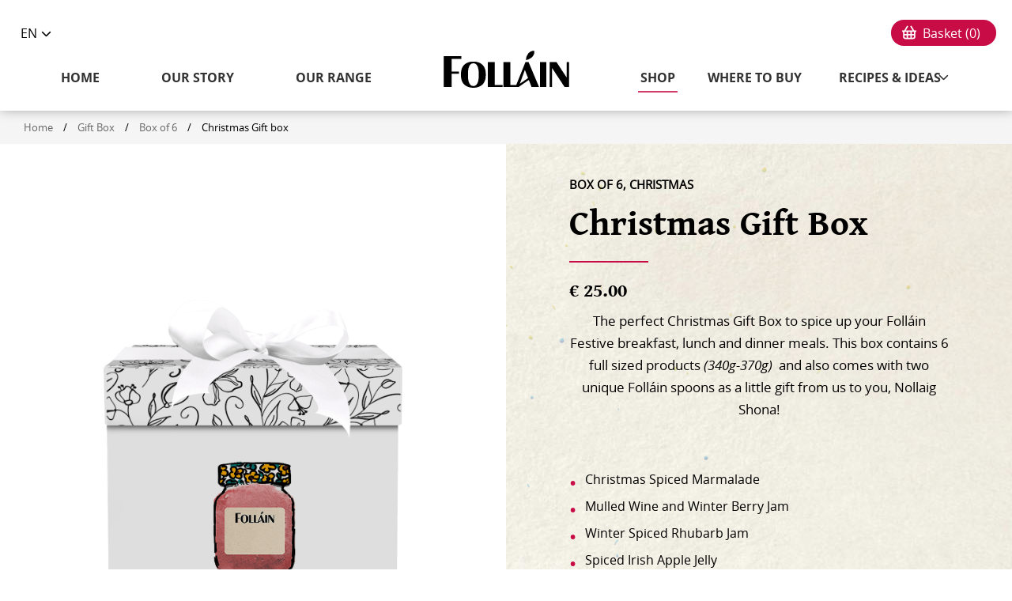

--- FILE ---
content_type: text/html; charset=UTF-8
request_url: https://www.follain.ie/product/christmas-gift-box/
body_size: 69582
content:
<!doctype html>
<html lang="en-GB" class="no-js">

<head>
  <!-- Meta -->
  <meta charset="utf-8">
  <meta http-equiv="X-UA-Compatible" content="IE=edge,chrome=1">
  <title>
    Christmas Gift Box - Folláin  </title>
  <meta name="viewport" content="width=device-width, initial-scale=1, minimum-scale=1, maximum-scale=5">
  <!-- facebook app Id -->
  <meta property="fb:app_id" content="902105363746212" />
  <!-- Preload Key Fonts -->
  <link rel="preload" href="https://www.follain.ie/wp-content/themes/follain/assets/dist/fonts/opensans-regular-webfont.woff"
    as="font" crossorigin="anonymous">
  <link rel="preload" href="https://www.follain.ie/wp-content/themes/follain/assets/dist/fonts/opensans-bold-webfont.woff"
    as="font" crossorigin="anonymous">
  <link rel="preload"
    href="https://www.follain.ie/wp-content/themes/follain/assets/dist/fonts/salzburg-demibold-webfont.woff2" as="font"
    crossorigin="anonymous">
  <link rel="preload"
    href="https://www.follain.ie/wp-content/themes/follain/assets/dist/fonts/gentiumbookbasic-bold-webfont.woff2" as="font"
    crossorigin="anonymous">

  <!-- Preconnect / Prefetch -->
  <link rel="preconnect dns-prefetch" href="https://www.google-analytics.com" crossorigin>
  <!-- <link rel="preconnect dns-prefetch" href="https://connect.facebook.net" crossorigin> -->
  <link rel="preconnect dns-prefetch" href="https://js.stripe.com" crossorigin>

  <!-- Favicons -->
  <link rel="apple-touch-icon" sizes="180x180" href="https://www.follain.ie/wp-content/themes/follain/apple-touch-icon.png">
  <link rel="icon" type="image/png" sizes="32x32" href="https://www.follain.ie/wp-content/themes/follain/favicon-32x32.png">
  <link rel="icon" type="image/png" sizes="16x16" href="https://www.follain.ie/wp-content/themes/follain/favicon-16x16.png">
  <link rel="manifest" href="https://www.follain.ie/wp-content/themes/follain/site.webmanifest">
  <link rel="mask-icon" href="https://www.follain.ie/wp-content/themes/follain/safari-pinned-tab.svg" color="#5bbad5">
  <meta name="msapplication-TileColor" content="#fefefe">
  <meta name="theme-color" content="#fefefe">
  <!-- Google Tag Manager -->
  <script>
    (function (w, d, s, l, i) {
      w[l] = w[l] || [];
      w[l].push({
        'gtm.start': new Date().getTime(),
        event: 'gtm.js'
      });
      var f = d.getElementsByTagName(s)[0],
        j = d.createElement(s),
        dl = l != 'dataLayer' ? '&l=' + l : '';
      j.async = true;
      j.src =
        'https://www.googletagmanager.com/gtm.js?id=' + i + dl;
      f.parentNode.insertBefore(j, f);
    })(window, document, 'script', 'dataLayer', 'GTM-PCXWFRQ');
  </script>
  <!-- End Google Tag Manager -->
  <!-- Start cookieyes banner -->
  <!-- <script id="cookieyes" type="text/javascript"
      src="https://cdn-cookieyes.com/client_data/36aff9a248665cd96e7fee9f/script.js"></script> -->
  <!-- End cookieyes banner -->
  <style>
    html {
      background-color: #fff;
    }

    body {
      display: none;
    }
  </style>


  <!-- Schema -->
  
      
<script type="application/ld+json">
    {
        "@context": "https://schema.org/",
        "@type": "Product",
        "@id": "https://www.follain.ie/product/christmas-gift-box/",
        "brand": {
            "@type": "Brand",
            "name": "Follain"
        },
        "name": "Christmas Gift Box",
        "category": "Gift Box",
        "image": "https://www.follain.ie/wp-content/uploads/2021/10/Christmas-Giftbox.png",
        "description": "",
        "sku": "",
        "offers": {
            "@type": "Offer",
            "url": "https://www.follain.ie/product/christmas-gift-box/",
            "priceCurrency": "EUR",
            "price": "25.00",
            "seller": {
                "@type": "Organization",
                "name": "Follain"
            }
        }
    }
</script>  
  
    <!-- end Schema -->


  <!-- <script src="https://browser.sentry-cdn.com/7.44.2/bundle.tracing.min.js"
      integrity="sha384-CmO9kmtYvT9SLiSEn7uD4hNHOv+TM8He5Lqk7sh877bE9I7SeTFq/BQ21b2cw1s4" crossorigin="anonymous">
      </script>


    <script src="https://js.sentry-cdn.com/3e1a3a866024401e9960499c4fa7412f.min.js" crossorigin="anonymous"></script>


    <script>
      Sentry.init({
        dsn: "https://3e1a3a866024401e9960499c4fa7412f@o4504877541228544.ingest.sentry.io/4504877782466560",
        // this assumes your build process replaces `process.env.npm_package_version` with a value
        //release: "gd-javascript@" + process.env.npm_package_version,
        integrations: [new Sentry.BrowserTracing()],

        // We recommend adjusting this value in production, or using tracesSampler
        // for finer control
        tracesSampleRate: 1.0,
      });
    </script> -->


  <meta name='robots' content='index, follow, max-image-preview:large, max-snippet:-1, max-video-preview:-1' />

<!-- Google Tag Manager for WordPress by gtm4wp.com -->
<script data-cfasync="false" data-pagespeed-no-defer>
	var gtm4wp_datalayer_name = "dataLayer";
	var dataLayer = dataLayer || [];
	const gtm4wp_use_sku_instead = 0;
	const gtm4wp_currency = 'EUR';
	const gtm4wp_product_per_impression = 10;
	const gtm4wp_clear_ecommerce = false;
	const gtm4wp_datalayer_max_timeout = 2000;
</script>
<!-- End Google Tag Manager for WordPress by gtm4wp.com -->
	<!-- This site is optimized with the Yoast SEO plugin v26.7 - https://yoast.com/wordpress/plugins/seo/ -->
	<meta name="description" content="The perfect Christmas Gift Box to spice up your Folláin Festive breakfast, lunch and dinner meals. This box contains 6 full sized products (340g-370g) " />
	<link rel="canonical" href="https://www.follain.ie/product/christmas-gift-box/" />
	<meta property="og:locale" content="en_GB" />
	<meta property="og:type" content="article" />
	<meta property="og:title" content="Christmas Gift Box - Folláin" />
	<meta property="og:description" content="The perfect Christmas Gift Box to spice up your Folláin Festive breakfast, lunch and dinner meals. This box contains 6 full sized products (340g-370g) " />
	<meta property="og:url" content="https://www.follain.ie/product/christmas-gift-box/" />
	<meta property="og:site_name" content="Folláin" />
	<meta property="article:modified_time" content="2026-01-15T08:50:45+00:00" />
	<meta property="og:image" content="https://www.follain.ie/wp-content/uploads/2021/10/Christmas-Giftbox.png" />
	<meta property="og:image:width" content="851" />
	<meta property="og:image:height" content="1012" />
	<meta property="og:image:type" content="image/png" />
	<meta name="twitter:card" content="summary_large_image" />
	<meta name="twitter:label1" content="Estimated reading time" />
	<meta name="twitter:data1" content="1 minute" />
	<!-- / Yoast SEO plugin. -->


<link rel='dns-prefetch' href='//ajax.googleapis.com' />
<link rel='dns-prefetch' href='//unpkg.com' />
<link rel="alternate" title="oEmbed (JSON)" type="application/json+oembed" href="https://www.follain.ie/wp-json/oembed/1.0/embed?url=https%3A%2F%2Fwww.follain.ie%2Fproduct%2Fchristmas-gift-box%2F" />
<link rel="alternate" title="oEmbed (XML)" type="text/xml+oembed" href="https://www.follain.ie/wp-json/oembed/1.0/embed?url=https%3A%2F%2Fwww.follain.ie%2Fproduct%2Fchristmas-gift-box%2F&#038;format=xml" />
<style id='wp-img-auto-sizes-contain-inline-css' type='text/css'>
img:is([sizes=auto i],[sizes^="auto," i]){contain-intrinsic-size:3000px 1500px}
/*# sourceURL=wp-img-auto-sizes-contain-inline-css */
</style>
<style id='classic-theme-styles-inline-css' type='text/css'>
/*! This file is auto-generated */
.wp-block-button__link{color:#fff;background-color:#32373c;border-radius:9999px;box-shadow:none;text-decoration:none;padding:calc(.667em + 2px) calc(1.333em + 2px);font-size:1.125em}.wp-block-file__button{background:#32373c;color:#fff;text-decoration:none}
/*# sourceURL=/wp-includes/css/classic-themes.min.css */
</style>
<link rel='stylesheet' id='shipping-locations-pro-css' href='https://www.follain.ie/wp-content/plugins/shipping-locations-pro/public/css/shipping-locations-pro-public.css?ver=2.5' type='text/css' media='all' />
<link rel='stylesheet' id='photoswipe-css' href='https://www.follain.ie/wp-content/plugins/woocommerce/assets/css/photoswipe/photoswipe.min.css?ver=10.4.3' type='text/css' media='all' />
<link rel='stylesheet' id='photoswipe-default-skin-css' href='https://www.follain.ie/wp-content/plugins/woocommerce/assets/css/photoswipe/default-skin/default-skin.min.css?ver=10.4.3' type='text/css' media='all' />
<link rel='stylesheet' id='woocommerce-layout-css' href='https://www.follain.ie/wp-content/plugins/woocommerce/assets/css/woocommerce-layout.css?ver=10.4.3' type='text/css' media='all' />
<link rel='stylesheet' id='woocommerce-smallscreen-css' href='https://www.follain.ie/wp-content/plugins/woocommerce/assets/css/woocommerce-smallscreen.css?ver=10.4.3' type='text/css' media='only screen and (max-width: 768px)' />
<link rel='stylesheet' id='woocommerce-general-css' href='https://www.follain.ie/wp-content/plugins/woocommerce/assets/css/woocommerce.css?ver=10.4.3' type='text/css' media='all' />
<style id='woocommerce-inline-inline-css' type='text/css'>
.woocommerce form .form-row .required { visibility: visible; }
/*# sourceURL=woocommerce-inline-inline-css */
</style>
<link rel='stylesheet' id='wc-composite-css-css' href='https://www.follain.ie/wp-content/plugins/woocommerce-composite-products/assets/css/frontend/woocommerce.css?ver=11.0.4' type='text/css' media='all' />
<link rel='stylesheet' id='wc-cp-checkout-blocks-css' href='https://www.follain.ie/wp-content/plugins/woocommerce-composite-products/assets/css/frontend/checkout-blocks.css?ver=11.0.4' type='text/css' media='all' />
<link rel='stylesheet' id='main-min.css-css' href='https://www.follain.ie/wp-content/themes/follain/assets/dist/css/main.min.css?ver=1767604625' type='text/css' media='all' />
<link rel='stylesheet' id='style-custom-css' href='https://www.follain.ie/wp-content/themes/follain/assets/dist/css/gd_notice_bar_style.css?ver=1769063423' type='text/css' media='all' />
<script type="text/javascript" src="https://ajax.googleapis.com/ajax/libs/jquery/3.5.1/jquery.min.js" id="jquery-js"></script>
<script type="text/javascript" src="https://www.follain.ie/wp-content/plugins/woocommerce/assets/js/zoom/jquery.zoom.min.js?ver=1.7.21-wc.10.4.3" id="wc-zoom-js" defer="defer" data-wp-strategy="defer"></script>
<script type="text/javascript" src="https://www.follain.ie/wp-content/plugins/woocommerce/assets/js/flexslider/jquery.flexslider.min.js?ver=2.7.2-wc.10.4.3" id="wc-flexslider-js" defer="defer" data-wp-strategy="defer"></script>
<script type="text/javascript" src="https://www.follain.ie/wp-content/plugins/woocommerce/assets/js/photoswipe/photoswipe.min.js?ver=4.1.1-wc.10.4.3" id="wc-photoswipe-js" defer="defer" data-wp-strategy="defer"></script>
<script type="text/javascript" src="https://www.follain.ie/wp-content/plugins/woocommerce/assets/js/photoswipe/photoswipe-ui-default.min.js?ver=4.1.1-wc.10.4.3" id="wc-photoswipe-ui-default-js" defer="defer" data-wp-strategy="defer"></script>
<script type="text/javascript" id="wc-single-product-js-extra">
/* <![CDATA[ */
var wc_single_product_params = {"i18n_required_rating_text":"Please select a rating","i18n_rating_options":["1 of 5 stars","2 of 5 stars","3 of 5 stars","4 of 5 stars","5 of 5 stars"],"i18n_product_gallery_trigger_text":"View full-screen image gallery","review_rating_required":"yes","flexslider":{"rtl":false,"animation":"slide","smoothHeight":true,"directionNav":false,"controlNav":"thumbnails","slideshow":false,"animationSpeed":500,"animationLoop":false,"allowOneSlide":false},"zoom_enabled":"1","zoom_options":[],"photoswipe_enabled":"1","photoswipe_options":{"shareEl":false,"closeOnScroll":false,"history":false,"hideAnimationDuration":0,"showAnimationDuration":0},"flexslider_enabled":"1"};
//# sourceURL=wc-single-product-js-extra
/* ]]> */
</script>
<script type="text/javascript" src="https://www.follain.ie/wp-content/plugins/woocommerce/assets/js/frontend/single-product.min.js?ver=10.4.3" id="wc-single-product-js" defer="defer" data-wp-strategy="defer"></script>
<script type="text/javascript" src="https://www.follain.ie/wp-content/plugins/woocommerce/assets/js/jquery-blockui/jquery.blockUI.min.js?ver=2.7.0-wc.10.4.3" id="wc-jquery-blockui-js" defer="defer" data-wp-strategy="defer"></script>
<script type="text/javascript" src="https://www.follain.ie/wp-content/plugins/woocommerce/assets/js/js-cookie/js.cookie.min.js?ver=2.1.4-wc.10.4.3" id="wc-js-cookie-js" defer="defer" data-wp-strategy="defer"></script>
<script type="text/javascript" id="woocommerce-js-extra">
/* <![CDATA[ */
var woocommerce_params = {"ajax_url":"/wp-admin/admin-ajax.php","wc_ajax_url":"/?wc-ajax=%%endpoint%%","i18n_password_show":"Show password","i18n_password_hide":"Hide password"};
//# sourceURL=woocommerce-js-extra
/* ]]> */
</script>
<script type="text/javascript" src="https://www.follain.ie/wp-content/plugins/woocommerce/assets/js/frontend/woocommerce.min.js?ver=10.4.3" id="woocommerce-js" defer="defer" data-wp-strategy="defer"></script>
<script type="text/javascript" src="https://www.follain.ie/wp-content/themes/follain/assets/dist/js/axios.min.js?ver=6.9" id="axios-js"></script>
<script type="text/javascript" src="https://unpkg.com/qs/dist/qs.js?ver=6.9" id="qs-js"></script>
<link rel="https://api.w.org/" href="https://www.follain.ie/wp-json/" /><link rel="alternate" title="JSON" type="application/json" href="https://www.follain.ie/wp-json/wp/v2/product/2835" /><link rel="EditURI" type="application/rsd+xml" title="RSD" href="https://www.follain.ie/xmlrpc.php?rsd" />
<link rel='shortlink' href='https://www.follain.ie/?p=2835' />

<!-- Google Tag Manager for WordPress by gtm4wp.com -->
<!-- GTM Container placement set to off -->
<script data-cfasync="false" data-pagespeed-no-defer type="text/javascript">
	var dataLayer_content = {"siteID":1,"siteName":"Folláin","pagePostType":"product","pagePostType2":"single-product","pagePostAuthor":"follain-fri-admin","productRatingCounts":[],"productAverageRating":0,"productReviewCount":0,"productType":"simple","productIsVariable":0};
	dataLayer.push( dataLayer_content );
</script>
<script data-cfasync="false" data-pagespeed-no-defer type="text/javascript">
	console.warn && console.warn("[GTM4WP] Google Tag Manager container code placement set to OFF !!!");
	console.warn && console.warn("[GTM4WP] Data layer codes are active but GTM container must be loaded using custom coding !!!");
</script>
<!-- End Google Tag Manager for WordPress by gtm4wp.com -->	<noscript><style>.woocommerce-product-gallery{ opacity: 1 !important; }</style></noscript>
	<link rel='stylesheet' id='wc-blocks-style-css' href='https://www.follain.ie/wp-content/plugins/woocommerce/assets/client/blocks/wc-blocks.css?ver=wc-10.4.3' type='text/css' media='all' />
<style id='global-styles-inline-css' type='text/css'>
:root{--wp--preset--aspect-ratio--square: 1;--wp--preset--aspect-ratio--4-3: 4/3;--wp--preset--aspect-ratio--3-4: 3/4;--wp--preset--aspect-ratio--3-2: 3/2;--wp--preset--aspect-ratio--2-3: 2/3;--wp--preset--aspect-ratio--16-9: 16/9;--wp--preset--aspect-ratio--9-16: 9/16;--wp--preset--color--black: #000000;--wp--preset--color--cyan-bluish-gray: #abb8c3;--wp--preset--color--white: #ffffff;--wp--preset--color--pale-pink: #f78da7;--wp--preset--color--vivid-red: #cf2e2e;--wp--preset--color--luminous-vivid-orange: #ff6900;--wp--preset--color--luminous-vivid-amber: #fcb900;--wp--preset--color--light-green-cyan: #7bdcb5;--wp--preset--color--vivid-green-cyan: #00d084;--wp--preset--color--pale-cyan-blue: #8ed1fc;--wp--preset--color--vivid-cyan-blue: #0693e3;--wp--preset--color--vivid-purple: #9b51e0;--wp--preset--gradient--vivid-cyan-blue-to-vivid-purple: linear-gradient(135deg,rgb(6,147,227) 0%,rgb(155,81,224) 100%);--wp--preset--gradient--light-green-cyan-to-vivid-green-cyan: linear-gradient(135deg,rgb(122,220,180) 0%,rgb(0,208,130) 100%);--wp--preset--gradient--luminous-vivid-amber-to-luminous-vivid-orange: linear-gradient(135deg,rgb(252,185,0) 0%,rgb(255,105,0) 100%);--wp--preset--gradient--luminous-vivid-orange-to-vivid-red: linear-gradient(135deg,rgb(255,105,0) 0%,rgb(207,46,46) 100%);--wp--preset--gradient--very-light-gray-to-cyan-bluish-gray: linear-gradient(135deg,rgb(238,238,238) 0%,rgb(169,184,195) 100%);--wp--preset--gradient--cool-to-warm-spectrum: linear-gradient(135deg,rgb(74,234,220) 0%,rgb(151,120,209) 20%,rgb(207,42,186) 40%,rgb(238,44,130) 60%,rgb(251,105,98) 80%,rgb(254,248,76) 100%);--wp--preset--gradient--blush-light-purple: linear-gradient(135deg,rgb(255,206,236) 0%,rgb(152,150,240) 100%);--wp--preset--gradient--blush-bordeaux: linear-gradient(135deg,rgb(254,205,165) 0%,rgb(254,45,45) 50%,rgb(107,0,62) 100%);--wp--preset--gradient--luminous-dusk: linear-gradient(135deg,rgb(255,203,112) 0%,rgb(199,81,192) 50%,rgb(65,88,208) 100%);--wp--preset--gradient--pale-ocean: linear-gradient(135deg,rgb(255,245,203) 0%,rgb(182,227,212) 50%,rgb(51,167,181) 100%);--wp--preset--gradient--electric-grass: linear-gradient(135deg,rgb(202,248,128) 0%,rgb(113,206,126) 100%);--wp--preset--gradient--midnight: linear-gradient(135deg,rgb(2,3,129) 0%,rgb(40,116,252) 100%);--wp--preset--font-size--small: 13px;--wp--preset--font-size--medium: 20px;--wp--preset--font-size--large: 36px;--wp--preset--font-size--x-large: 42px;--wp--preset--spacing--20: 0.44rem;--wp--preset--spacing--30: 0.67rem;--wp--preset--spacing--40: 1rem;--wp--preset--spacing--50: 1.5rem;--wp--preset--spacing--60: 2.25rem;--wp--preset--spacing--70: 3.38rem;--wp--preset--spacing--80: 5.06rem;--wp--preset--shadow--natural: 6px 6px 9px rgba(0, 0, 0, 0.2);--wp--preset--shadow--deep: 12px 12px 50px rgba(0, 0, 0, 0.4);--wp--preset--shadow--sharp: 6px 6px 0px rgba(0, 0, 0, 0.2);--wp--preset--shadow--outlined: 6px 6px 0px -3px rgb(255, 255, 255), 6px 6px rgb(0, 0, 0);--wp--preset--shadow--crisp: 6px 6px 0px rgb(0, 0, 0);}:where(.is-layout-flex){gap: 0.5em;}:where(.is-layout-grid){gap: 0.5em;}body .is-layout-flex{display: flex;}.is-layout-flex{flex-wrap: wrap;align-items: center;}.is-layout-flex > :is(*, div){margin: 0;}body .is-layout-grid{display: grid;}.is-layout-grid > :is(*, div){margin: 0;}:where(.wp-block-columns.is-layout-flex){gap: 2em;}:where(.wp-block-columns.is-layout-grid){gap: 2em;}:where(.wp-block-post-template.is-layout-flex){gap: 1.25em;}:where(.wp-block-post-template.is-layout-grid){gap: 1.25em;}.has-black-color{color: var(--wp--preset--color--black) !important;}.has-cyan-bluish-gray-color{color: var(--wp--preset--color--cyan-bluish-gray) !important;}.has-white-color{color: var(--wp--preset--color--white) !important;}.has-pale-pink-color{color: var(--wp--preset--color--pale-pink) !important;}.has-vivid-red-color{color: var(--wp--preset--color--vivid-red) !important;}.has-luminous-vivid-orange-color{color: var(--wp--preset--color--luminous-vivid-orange) !important;}.has-luminous-vivid-amber-color{color: var(--wp--preset--color--luminous-vivid-amber) !important;}.has-light-green-cyan-color{color: var(--wp--preset--color--light-green-cyan) !important;}.has-vivid-green-cyan-color{color: var(--wp--preset--color--vivid-green-cyan) !important;}.has-pale-cyan-blue-color{color: var(--wp--preset--color--pale-cyan-blue) !important;}.has-vivid-cyan-blue-color{color: var(--wp--preset--color--vivid-cyan-blue) !important;}.has-vivid-purple-color{color: var(--wp--preset--color--vivid-purple) !important;}.has-black-background-color{background-color: var(--wp--preset--color--black) !important;}.has-cyan-bluish-gray-background-color{background-color: var(--wp--preset--color--cyan-bluish-gray) !important;}.has-white-background-color{background-color: var(--wp--preset--color--white) !important;}.has-pale-pink-background-color{background-color: var(--wp--preset--color--pale-pink) !important;}.has-vivid-red-background-color{background-color: var(--wp--preset--color--vivid-red) !important;}.has-luminous-vivid-orange-background-color{background-color: var(--wp--preset--color--luminous-vivid-orange) !important;}.has-luminous-vivid-amber-background-color{background-color: var(--wp--preset--color--luminous-vivid-amber) !important;}.has-light-green-cyan-background-color{background-color: var(--wp--preset--color--light-green-cyan) !important;}.has-vivid-green-cyan-background-color{background-color: var(--wp--preset--color--vivid-green-cyan) !important;}.has-pale-cyan-blue-background-color{background-color: var(--wp--preset--color--pale-cyan-blue) !important;}.has-vivid-cyan-blue-background-color{background-color: var(--wp--preset--color--vivid-cyan-blue) !important;}.has-vivid-purple-background-color{background-color: var(--wp--preset--color--vivid-purple) !important;}.has-black-border-color{border-color: var(--wp--preset--color--black) !important;}.has-cyan-bluish-gray-border-color{border-color: var(--wp--preset--color--cyan-bluish-gray) !important;}.has-white-border-color{border-color: var(--wp--preset--color--white) !important;}.has-pale-pink-border-color{border-color: var(--wp--preset--color--pale-pink) !important;}.has-vivid-red-border-color{border-color: var(--wp--preset--color--vivid-red) !important;}.has-luminous-vivid-orange-border-color{border-color: var(--wp--preset--color--luminous-vivid-orange) !important;}.has-luminous-vivid-amber-border-color{border-color: var(--wp--preset--color--luminous-vivid-amber) !important;}.has-light-green-cyan-border-color{border-color: var(--wp--preset--color--light-green-cyan) !important;}.has-vivid-green-cyan-border-color{border-color: var(--wp--preset--color--vivid-green-cyan) !important;}.has-pale-cyan-blue-border-color{border-color: var(--wp--preset--color--pale-cyan-blue) !important;}.has-vivid-cyan-blue-border-color{border-color: var(--wp--preset--color--vivid-cyan-blue) !important;}.has-vivid-purple-border-color{border-color: var(--wp--preset--color--vivid-purple) !important;}.has-vivid-cyan-blue-to-vivid-purple-gradient-background{background: var(--wp--preset--gradient--vivid-cyan-blue-to-vivid-purple) !important;}.has-light-green-cyan-to-vivid-green-cyan-gradient-background{background: var(--wp--preset--gradient--light-green-cyan-to-vivid-green-cyan) !important;}.has-luminous-vivid-amber-to-luminous-vivid-orange-gradient-background{background: var(--wp--preset--gradient--luminous-vivid-amber-to-luminous-vivid-orange) !important;}.has-luminous-vivid-orange-to-vivid-red-gradient-background{background: var(--wp--preset--gradient--luminous-vivid-orange-to-vivid-red) !important;}.has-very-light-gray-to-cyan-bluish-gray-gradient-background{background: var(--wp--preset--gradient--very-light-gray-to-cyan-bluish-gray) !important;}.has-cool-to-warm-spectrum-gradient-background{background: var(--wp--preset--gradient--cool-to-warm-spectrum) !important;}.has-blush-light-purple-gradient-background{background: var(--wp--preset--gradient--blush-light-purple) !important;}.has-blush-bordeaux-gradient-background{background: var(--wp--preset--gradient--blush-bordeaux) !important;}.has-luminous-dusk-gradient-background{background: var(--wp--preset--gradient--luminous-dusk) !important;}.has-pale-ocean-gradient-background{background: var(--wp--preset--gradient--pale-ocean) !important;}.has-electric-grass-gradient-background{background: var(--wp--preset--gradient--electric-grass) !important;}.has-midnight-gradient-background{background: var(--wp--preset--gradient--midnight) !important;}.has-small-font-size{font-size: var(--wp--preset--font-size--small) !important;}.has-medium-font-size{font-size: var(--wp--preset--font-size--medium) !important;}.has-large-font-size{font-size: var(--wp--preset--font-size--large) !important;}.has-x-large-font-size{font-size: var(--wp--preset--font-size--x-large) !important;}
/*# sourceURL=global-styles-inline-css */
</style>
<link rel='stylesheet' id='wc-stripe-blocks-checkout-style-css' href='https://www.follain.ie/wp-content/plugins/woocommerce-gateway-stripe/build/upe-blocks.css?ver=1e1661bb3db973deba05' type='text/css' media='all' />
<link rel='stylesheet' id='wc-stripe-upe-classic-css' href='https://www.follain.ie/wp-content/plugins/woocommerce-gateway-stripe/build/upe-classic.css?ver=10.2.0' type='text/css' media='all' />
<link rel='stylesheet' id='stripelink_styles-css' href='https://www.follain.ie/wp-content/plugins/woocommerce-gateway-stripe/assets/css/stripe-link.css?ver=10.2.0' type='text/css' media='all' />
</head>

<body class="wp-singular product-template-default single single-product postid-2835 wp-theme-follain theme-follain woocommerce woocommerce-page woocommerce-no-js is-mobile">
  <!-- Google Tag Manager (noscript) -->
  <noscript><iframe src="https://www.googletagmanager.com/ns.html?id=GTM-PCXWFRQ" height="0" width="0"
      style="display:none;visibility:hidden"></iframe></noscript>
  <!-- End Google Tag Manager (noscript) -->
  <!-- svg sprite file begin -->
  <span class="svg-sprite">
    <?xml version="1.0" encoding="utf-8"?><svg xmlns="http://www.w3.org/2000/svg" xmlns:xlink="http://www.w3.org/1999/xlink"><symbol viewBox="0 0 20 3" id="accordion-minus" xmlns="http://www.w3.org/2000/svg"><path data-name="Minus" d="M1 1h18" fill="none" stroke="#000" stroke-linecap="round" stroke-width="2"/></symbol><symbol viewBox="0 0 20 20" id="accordion-plus" xmlns="http://www.w3.org/2000/svg"><path data-name="Path 12475" d="M10 .39a.942.942 0 00-.943.943v7.724H1.333a.943.943 0 000 1.886h7.724v7.725a.943.943 0 001.885 0l-.002-7.728h7.724a.943.943 0 000-1.885l-7.724.005V1.336a.942.942 0 00-.943-.943z"/></symbol><symbol class="acplus" viewBox="0 0 20 20" id="accordion-plus-minus" xmlns="http://www.w3.org/2000/svg"><path class="acvertical-line" d="M9 0h2v20H9z"/><path class="achorizontal-line" d="M0 9h20v2H0z"/></symbol><symbol viewBox="0 0 48.418 19.75" id="apple-pay" xmlns="http://www.w3.org/2000/svg"><g data-name="Group 12199" fill="currentColor"><path data-name="Path 12480" d="M12.975 11.717a8.732 8.732 0 01-2.315 3.7 1.87 1.87 0 01-2.164.3 3.793 3.793 0 00-3.42 0 1.819 1.819 0 01-2.109-.274C.867 13.561-.586 9.706.231 6.915a3.928 3.928 0 013.822-3.012 2.636 2.636 0 011.092.229 3.074 3.074 0 002.906-.015 3.485 3.485 0 012.7-.084 3.376 3.376 0 011.8 1.36 3.617 3.617 0 00-1.69 3.3 3.606 3.606 0 002.114 3.024z"/><path data-name="Path 12481" d="M19.535 15.762h-2.229V1.125c.152-.013.3-.037.443-.035 2.014.03 4.043-.083 6.037.134 2.41.261 3.863 2.277 3.808 4.88a4.508 4.508 0 01-4 4.579c-1.081.121-2.181.075-3.272.1-.24.006-.48 0-.786 0v4.977zm.035-6.831a35.842 35.842 0 003.622-.2 2.547 2.547 0 002.1-2.756 2.522 2.522 0 00-1.968-2.793 33.324 33.324 0 00-3.752-.243z"/><path data-name="Path 12482" d="M28.726 8.29a3.075 3.075 0 011.278-2.377 5.614 5.614 0 015.878-.153 2.81 2.81 0 011.391 2.279c.054 2.557.018 5.115.018 7.716h-2.067v-1.616a1.526 1.526 0 00-.225.17 4.1 4.1 0 01-4.751 1.351 3.006 3.006 0 01-2.062-2.879 2.662 2.662 0 012.039-2.725 19.192 19.192 0 012.995-.475c.613-.077 1.234-.086 1.84-.125.275-1.272-.114-2.161-1.072-2.508a2.47 2.47 0 00-3.131 1.029.587.587 0 01-.384.3c-.562.033-1.126.013-1.747.013zm6.36 2.653c-1.175.122-2.326.235-3.475.366a1.383 1.383 0 00-.468.189 1.283 1.283 0 00-.736 1.179 1.246 1.246 0 00.7 1.2 2.865 2.865 0 003.046-.224 2.513 2.513 0 00.934-2.71z"/><path data-name="Path 12483" d="M39.395 19.749V18.04h.566a2.18 2.18 0 002.2-2.185 1.6 1.6 0 00-.147-.482q-1.74-4.832-3.483-9.663c-.057-.157-.112-.315-.2-.567.755 0 1.458-.021 2.157.02.122.007.282.259.335.425.8 2.53 1.58 5.064 2.367 7.6.053.171.121.336.232.639.109-.313.178-.5.236-.683.783-2.515 1.573-5.027 2.335-7.548a.531.531 0 01.628-.461c.578.026 1.159.007 1.8.007-.066.229-.1.39-.159.545q-1.913 5.369-3.836 10.735a10.5 10.5 0 01-.751 1.638 3.135 3.135 0 01-2.922 1.692c-.435-.007-.866-.003-1.358-.003z"/><path data-name="Path 12484" d="M6.497 3.606A3.427 3.427 0 019.575 0a3.2 3.2 0 01-3.078 3.606z"/></g></symbol><symbol viewBox="0 0 17.191 14.398" id="bowl" xmlns="http://www.w3.org/2000/svg"><path fill="currentColor" data-name="Bowl icon" d="M16.434 5.297h-9.04L3.232.276a.8.8 0 10-1.2 1.044l3.454 3.977H.758a.768.768 0 00-.757.765 8.862 8.862 0 002.779 5.92A8.2 8.2 0 008.626 14.4a8.316 8.316 0 005.817-2.391l.029-.026a8.531 8.531 0 002.721-5.929.767.767 0 00-.759-.757zm-2.229 4.741a6.947 6.947 0 01-11.219 0zm1.4-3.227a7.077 7.077 0 01-.495 1.713H2.079a9.822 9.822 0 01-.486-1.713z"/></symbol><symbol fill="currentColor" viewBox="0 0 20.263 20.444" id="cart" xmlns="http://www.w3.org/2000/svg"><path d="M9.233 18.96a1.485 1.485 0 11-1.485-1.486 1.485 1.485 0 011.485 1.486M17.28 18.96a1.485 1.485 0 11-1.484-1.486 1.485 1.485 0 011.484 1.486M14.935 11.148l.129-2.5h2.539l-.5 2.5zm-8.737-2.5h2.776l.129 2.5H6.585zm2.583-4.132l.129 2.5H5.962l-.388-2.5zm4.649 4.132l-.13 2.5h-2.561l-.129-2.5zm-2.884-1.635l-.13-2.5h3.228l-.129 2.5zm7.4 0H15.15l.129-2.5h3.163zm2.13-3.831a.8.8 0 00-.624-.3H5.335l-.172-1.141A2.039 2.039 0 003.141-.003H.817a.818.818 0 100 1.636h2.3a.434.434 0 01.408.345l1.851 12.266a2.481 2.481 0 002.475 2.13h8.888a.818.818 0 000-1.636H7.873a.878.878 0 01-.861-.753l-.193-1.226h10.953a.81.81 0 00.8-.646l1.679-8.242a.885.885 0 00-.172-.689z"/></symbol><symbol viewBox="0 0 15.439 14.463" id="cart-alt" xmlns="http://www.w3.org/2000/svg"><g data-name="Group 12168"><path data-name="Path 12477" d="M12.949 8.985h-2.49v-2.49h2.49zm0 2.739a1.246 1.246 0 01-.365.88 1.246 1.246 0 01-.88.365h-1.245v-2.49h2.49zm-6.474 1.245v-2.49h2.49v2.49zm-2.739 0a1.245 1.245 0 01-1.245-1.245v-1.245h2.49v2.49zm2.739-6.474h2.49v2.49h-2.49zm-3.735 0h2.241v2.49h-2.49v-2.49zm3.628-5.344a.747.747 0 00.1-.573.745.745 0 00-.342-.471.744.744 0 00-.577-.082.745.745 0 00-.46.356l-2.771 4.62H.002v1.494h1v5.229a2.739 2.739 0 002.739 2.739h7.969a2.74 2.74 0 002.739-2.739V6.495h1V5.001h-2.316L10.362.384a.747.747 0 00-.46-.357.749.749 0 00-.577.082.748.748 0 00-.342.471.75.75 0 00.1.574l2.308 3.847H4.07z" fill="currentColor"/></g></symbol><symbol viewBox="0 0 13.184 10.107" id="check" xmlns="http://www.w3.org/2000/svg"><path fill="currentColor" data-name="Check" d="M-.001 5.566l1.465-1.9 3.809 3.223L11.425.004l1.758 1.611-7.764 8.5z"/></symbol><symbol viewBox="0 0 11.243 6" id="chevron" xmlns="http://www.w3.org/2000/svg"><path data-name="right arrow black" d="M6.973 5.17l4.075-4.074a.634.634 0 00-.449-1.092.634.634 0 00-.447.2L6.524 3.831 2.896.203a.636.636 0 00-.45-.188.633.633 0 00-.448 1.082l4.076 4.076a.632.632 0 00.9 0z"/></symbol><symbol viewBox="0 0 16.117 16.117" id="clock" xmlns="http://www.w3.org/2000/svg"><path d="M7.7 3.795a.927.927 0 00-.918.918v3.7a.927.927 0 00.918.918h2.562a.927.927 0 00.918-.918.927.927 0 00-.918-.918H8.619V4.71a.927.927 0 00-.918-.918zm.359-1.972a6.231 6.231 0 016.236 6.236 6.23 6.23 0 01-6.236 6.235 6.24 6.24 0 01-6.236-6.235 6.231 6.231 0 016.235-6.236zm0-1.823A8.068 8.068 0 00.001 8.059a8.068 8.068 0 008.058 8.058 8.068 8.068 0 008.059-8.058A8.068 8.068 0 008.058 0z" fill="currentColor"/></symbol><symbol viewBox="0 0 20.384 20.384" id="close" xmlns="http://www.w3.org/2000/svg"><path fill="currentColor" data-name="Path 12475" d="M19.986.398a1.358 1.358 0 00-1.921 0l-7.873 7.873L2.319.398a1.359 1.359 0 00-1.921 0 1.359 1.359 0 000 1.921l7.873 7.873-7.873 7.873a1.359 1.359 0 000 1.921 1.359 1.359 0 001.921 0l7.873-7.873 7.873 7.873a1.359 1.359 0 001.921 0 1.359 1.359 0 000-1.921l-7.872-7.873 7.872-7.873a1.359 1.359 0 00.4-.961 1.359 1.359 0 00-.4-.961z"/></symbol><symbol viewBox="0 0 18.796 18.796" id="edit" xmlns="http://www.w3.org/2000/svg"><g data-name="Group 12273"><g data-name="Group 12272" fill="currentColor"><path data-name="Path 12707" d="M16.489 4.656l-6.312 6.315a3.918 3.918 0 01-2.789 1.155h-.719v-.719a3.913 3.913 0 011.155-2.785l6.315-6.315a1.664 1.664 0 012.352 2.353zm-1.176-4.66a3.459 3.459 0 00-2.462 1.018L6.539 7.329a5.718 5.718 0 00-1.689 4.074v2.538h2.538a5.72 5.72 0 004.071-1.689l6.318-6.312a3.483 3.483 0 00-2.463-5.944z"/><path data-name="Path 12708" d="M3.335 18.796h10.917a3.335 3.335 0 003.335-3.335v-4.852h-1.819v4.851a1.516 1.516 0 01-1.516 1.516H3.335a1.516 1.516 0 01-1.516-1.516V4.548a1.516 1.516 0 011.516-1.516h4.851V1.209H3.335A3.335 3.335 0 000 4.544v10.914a3.335 3.335 0 003.335 3.338z"/></g></g></symbol><symbol viewBox="0 0 12.003 12.003" id="error" xmlns="http://www.w3.org/2000/svg"><g data-name="Warning icon"><path data-name="Rectangle 1920" fill="#fff" d="M5 2h2v5H5z"/><path data-name="Path 12700" d="M6.289 7.934a.75.75 0 00-.818.163.751.751 0 00-.163.818.751.751 0 00.693.463.75.75 0 00.75-.75.75.75 0 00-.462-.694z" fill="#fff"/><path data-name="Path 12701" d="M6.002 0a6 6 0 00-4.244 1.758A6 6 0 000 6.002a6 6 0 001.758 4.244 6 6 0 004.244 1.758 6 6 0 004.244-1.758 6 6 0 001.758-4.244 6 6 0 00-1.758-4.244A6 6 0 006.002 0zm0 9.378a.75.75 0 01-.693-.463.75.75 0 01.163-.818.75.75 0 01.818-.163.75.75 0 01.463.693.75.75 0 01-.751.751zm.75-2.626h-1.5V2.626h1.5z" fill="#de366b"/></g></symbol><symbol viewBox="0 0 7.46 15.92" id="facebook" xmlns="http://www.w3.org/2000/svg"><g data-name="Group 935"><path fill="currentColor" data-name="Path 1352" d="M5.005 8.002v7.436c0 .454-.021.477-.473.478-.827 0-1.656-.011-2.483.006-.337.007-.443-.113-.442-.448.011-2.343.007-4.687.007-7.03 0-.468 0-.464-.455-.451-.291.008-.583 0-.874 0-.2 0-.29-.089-.287-.3a80.67 80.67 0 000-2.2c0-.258.111-.323.338-.315.3.009.609-.022.909.01.331.035.385-.108.384-.4 0-.7-.012-1.4.056-2.094A2.838 2.838 0 014.533.064C5.371.038 6.21.031 7.048.004c.295-.009.419.09.41.4q-.028 1.013 0 2.029c.008.29-.114.36-.37.357-.443 0-.887-.009-1.327.025A.739.739 0 005 3.601c-.022.407-.013.815-.031 1.222-.01.238.072.329.323.322.582-.018 1.166 0 1.748-.01.287 0 .392.094.354.4a49.972 49.972 0 00-.208 2.154c-.02.244-.129.32-.355.318-.587-.01-1.187-.005-1.826-.005z"/></g></symbol><symbol viewBox="0 0 69.457 27.582" id="google-pay" xmlns="http://www.w3.org/2000/svg"><g data-name="Google_Pay_(GPay)_Logo"><path data-name="Path 12739" d="M32.849 13.475v8.085h-2.565V1.594h6.8a6.151 6.151 0 014.4 1.728 5.557 5.557 0 011.84 4.214 5.531 5.531 0 01-1.84 4.238 6.132 6.132 0 01-4.4 1.7h-4.238zm0-9.423v6.97h4.3a3.453 3.453 0 002.538-5.912 3.345 3.345 0 00-2.538-1.059h-4.3z" fill="#5f6368"/><path data-name="Path 12740" d="M49.241 7.453a6.36 6.36 0 014.488 1.52 5.388 5.388 0 011.644 4.167v8.419H52.92v-1.9h-.112a4.9 4.9 0 01-4.238 2.342 5.509 5.509 0 01-3.777-1.338 4.273 4.273 0 01-1.52-3.345 4.057 4.057 0 011.6-3.373 6.777 6.777 0 014.279-1.255 7.573 7.573 0 013.763.836v-.586a2.92 2.92 0 00-1.055-2.267 3.632 3.632 0 00-2.476-.935 3.926 3.926 0 00-3.4 1.813l-2.255-1.422a6.287 6.287 0 015.512-2.676zm-3.318 9.92a2.049 2.049 0 00.851 1.673 3.129 3.129 0 001.993.669 4.089 4.089 0 002.885-1.2 3.748 3.748 0 001.274-2.815 5.239 5.239 0 00-3.345-.956 4.336 4.336 0 00-2.606.754 2.247 2.247 0 00-1.052 1.875z" fill="#5f6368"/><path data-name="Path 12741" d="M69.457 7.899l-8.564 19.682h-2.648l3.178-6.887-5.632-12.8h2.788l4.07 9.813h.056l3.959-9.813z" fill="#5f6368"/><path data-name="Path 12742" d="M22.484 11.732a13.666 13.666 0 00-.2-2.332H11.47v4.418h6.2a5.31 5.31 0 01-2.3 3.482v2.868h3.7a11.217 11.217 0 003.414-8.436z" fill="#4285f4"/><path data-name="Path 12743" d="M11.47 22.941a10.978 10.978 0 007.6-2.769l-3.7-2.868a6.957 6.957 0 01-10.339-3.638H1.222v2.955a11.47 11.47 0 0010.248 6.32z" fill="#34a853"/><path data-name="Path 12744" d="M5.031 13.667a6.873 6.873 0 010-4.39V6.321H1.222a11.47 11.47 0 000 10.3z" fill="#fbbc04"/><path data-name="Path 12745" d="M11.469 4.541a6.227 6.227 0 014.4 1.721l3.274-3.274A11.021 11.021 0 0011.469.005 11.47 11.47 0 001.221 6.32L5.03 9.276a6.861 6.861 0 016.439-4.735z" fill="#ea4335"/></g></symbol><symbol viewBox="0 0 15.416 13.264" id="health" xmlns="http://www.w3.org/2000/svg"><path fill="currentColor" data-name="Path 12715" d="M4.165 1.669A2.5 2.5 0 002.397 5.94l5.308 5.308 5.308-5.308a2.506 2.506 0 000-3.538 2.563 2.563 0 00-3.538 0L8.296 3.581a.835.835 0 01-1.18 0l-1.18-1.179a2.489 2.489 0 00-1.77-.734zm3.54 11.594a.831.831 0 01-.59-.245l-5.9-5.9a4.172 4.172 0 015.9-5.9l.589.589.589-.59a4.172 4.172 0 015.9 5.9l-5.9 5.9a.834.834 0 01-.59.244z"/><path fill="currentColor" data-name="Path 12716" d="M7.708 8.343a.834.834 0 01-.59-.245L5.45 6.429a.835.835 0 111.18-1.18l1.078 1.079 2.746-2.747a.835.835 0 111.181 1.18L8.298 8.098a.833.833 0 01-.59.244z"/></symbol><symbol viewBox="0 0 611.189 60.012" id="hero-home-desktop" xmlns="http://www.w3.org/2000/svg"><path data-name="Path 13298" d="M26.419 6.764c-.717-.544-1.236-.9-1.607-1.162a14.019 14.019 0 00-7.034-2.052 9.89 9.89 0 00-5.5 1.669c-3.088 2.039-4.576 6.02-4.576 12.288 0 7.974 3.177 12.363 8.827 12.363a7.01 7.01 0 003.808-.94V16.568a3.177 3.177 0 00-.235-1.471h7.566a2.473 2.473 0 00-.26 1.471v12.1a4.686 4.686 0 00.309 2.374c-.977.346-1.743.581-2.238.754a36.248 36.248 0 01-9.767 1.422C5.922 33.22 0 27.039 0 16.788S6.54.088 16.974.088a28.546 28.546 0 016.181.717 31.933 31.933 0 013.313.977z" fill="#fff"/><path data-name="Path 13299" d="M48.226.038c10.471 0 16.072 6.045 16.072 17.2 0 10.212-6.008 16.072-16.578 16.072-10.3 0-16.158-6-16.158-16.616S37.433.038 48.226.038M39.3 16.654c0 9 2.868 13.389 8.654 13.389s8.654-4.426 8.654-12.808c0-9.445-2.683-13.92-8.419-13.92-6.008 0-8.889 4.29-8.889 13.339" fill="#fff"/><path data-name="Path 13300" d="M84.213.038c10.485 0 16.072 6.045 16.072 17.197 0 10.212-6 16.072-16.566 16.072-10.3 0-16.17-6-16.17-16.616S73.42.038 84.213.038m-8.864 16.616c0 9 2.868 13.389 8.654 13.389s8.654-4.426 8.654-12.808c0-9.445-2.7-13.92-8.419-13.92-6.008 0-8.827 4.29-8.827 13.339" fill="#fff"/><path data-name="Path 13301" d="M104.823 31.39V2.017a2.881 2.881 0 00-.284-1.435L115.95.533c10.533 0 16.393 5.909 16.393 16.44 0 9.4-6.045 15.849-14.835 15.849h-12.969a3.152 3.152 0 00.284-1.434m7.418-2.1h3.091c5.909 0 9.223-4.488 9.223-12.363.049-8.234-3.486-12.894-9.841-12.894h-2.473z" fill="#fff"/><path data-name="Path 13302" d="M150.207 31.39V2.016a3.387 3.387 0 00-.223-1.434h17.778v3.4a5.749 5.749 0 00-1.793-.272h-8.382v11.25h6.9a5.23 5.23 0 001.842-.185v3.363a7.22 7.22 0 00-1.706-.185h-7.034V31.39a3.128 3.128 0 00.235 1.434h-7.84a3.326 3.326 0 00.223-1.434" fill="#fff"/><path data-name="Path 13303" d="M185.708.038c10.484 0 16.072 6.045 16.072 17.2 0 10.212-6 16.072-16.566 16.072-10.246-.09-16.106-6.032-16.106-16.656S174.919.038 185.708.038m-8.864 16.616c0 9 2.868 13.389 8.654 13.389s8.592-4.426 8.592-12.808c0-9.445-2.683-13.92-8.419-13.92-6 0-8.815 4.29-8.815 13.339" fill="#fff"/><path data-name="Path 13304" d="M221.713.038c10.471 0 16.072 6.045 16.072 17.2 0 10.212-6.008 16.072-16.578 16.072-10.3 0-16.158-6-16.158-16.616S210.92.038 221.713.038m-8.876 16.616c0 9 2.868 13.389 8.654 13.389s8.592-4.426 8.592-12.808c0-9.445-2.683-13.92-8.419-13.92-6 0-8.827 4.29-8.827 13.339" fill="#fff"/><path data-name="Path 13305" d="M242.26 31.39V2.016a2.856 2.856 0 00-.21-1.434h11.473c10.521 0 16.381 5.909 16.381 16.442 0 9.4-6.045 15.849-14.835 15.849H242.05a3.128 3.128 0 00.235-1.434m7.418-2.1h3.128c5.909 0 9.235-4.488 9.235-12.363 0-8.184-3.5-12.845-9.816-12.845h-2.547z" fill="#fff"/><path data-name="Path 13306" d="M276.999 25.802a3.709 3.709 0 11-4.043 3.709 3.61 3.61 0 014.043-3.709" fill="#fff"/><path data-name="Path 13307" d="M298.436 31.39V2.016a3.314 3.314 0 00-.21-1.434h12.214a14.514 14.514 0 014.438.717c3.944 1.4 5.86 4.253 5.86 8.963 0 6.082-4.475 9.581-12.264 9.581h-2.646v11.6a3.127 3.127 0 00.185 1.434h-7.787a3.35 3.35 0 00.21-1.434m7.257-14.909h1.978a6.589 6.589 0 003.078-.631c1.669-1.076 2.559-3.264 2.559-5.959 0-4.067-1.842-6.181-5.551-6.181h-2.065z" fill="#fff"/><path data-name="Path 13308" d="M331.26.582a2.583 2.583 0 00-.272 1.434v20.077a8.369 8.369 0 00.766 3.981 7.727 7.727 0 007.034 3.709c5.007 0 8.048-3.054 8.048-8.11V2.016a3.239 3.239 0 00-.221-1.434h3.808a2.77 2.77 0 00-.26 1.434v19.657c0 7.479-4.945 11.683-13.661 11.683-7.7 0-12.907-4.339-12.907-10.879V2.016a3.351 3.351 0 00-.21-1.434z" fill="#fff"/><path data-name="Path 13309" d="M367.345.533c5.959 0 10.026 3.622 10.026 8.914 0 4.389-2.411 7.158-7.418 8.333l8.864 13.6a7.129 7.129 0 00.853 1.076 1.137 1.137 0 00.309.359h-8.864a3.586 3.586 0 00-.581-1.434l-7.653-13.166V31.39a3.116 3.116 0 00.223 1.434h-7.8a3.029 3.029 0 00.223-1.434V2.017a3.214 3.214 0 00-.185-1.434zm-4.562 15.379h1.111c3.808 0 6.008-2.188 6.008-5.909 0-4.253-1.793-6.305-5.563-6.305h-1.521z" fill="#fff"/><path data-name="Path 13310" d="M382.069 31.39V2.016a2.9 2.9 0 00-.22-1.434h18.136v3.363a6.553 6.553 0 00-1.793-.235h-8.653v11.2h8.654a9.384 9.384 0 001.743-.136v3.363a5.032 5.032 0 00-1.743-.185h-8.724v11.423h8.592a6.181 6.181 0 001.879-.185v3.635h-18.091a3.153 3.153 0 00.223-1.434" fill="#fff"/><path data-name="Path 13311" d="M422.733 8.42c0-4.339 3.264-7.418 7.925-7.418 3.931 0 6.626 2.473 6.626 6.095a8.135 8.135 0 01-4.661 7.158l5.192 8.283a18.839 18.839 0 001.978-2.732 20.212 20.212 0 001.657-3.486l2.72 3.709a46.455 46.455 0 01-2.052 3.041 24.254 24.254 0 01-2.374 2.633l3.449 5.514a7.776 7.776 0 00.8 1.236 1.361 1.361 0 00.359.358h-8.728l-1.521-2.473a12.912 12.912 0 01-1.533 1.113 12.363 12.363 0 01-6.664 1.879c-5.378 0-9.186-3.709-9.186-8.951 0-4.574 2.7-7.751 8.283-9.89a11.473 11.473 0 01-2.27-6.045m4.03 9.136a6.441 6.441 0 00-3.412 5.687 5.39 5.39 0 005.192 5.724 5.254 5.254 0 004.03-1.706zm4.117-5.959c1.966-1.236 2.868-2.559 2.868-4.216a2.386 2.386 0 10-4.71-.124 8.049 8.049 0 001.842 4.339" fill="#fff"/><path data-name="Path 13312" d="M460.735 26.012a13.451 13.451 0 003.45 2.559 11.411 11.411 0 004.475 1.113c3.091 0 5.328-2.015 5.328-4.747a4.71 4.71 0 00-.717-2.6c-.8-1.026-1.879-1.657-5.947-3.486a31.969 31.969 0 01-3.981-2.25 8.308 8.308 0 01-3.622-7.022c0-5.773 4.611-9.581 11.51-9.581a18.445 18.445 0 014.784.581 15.663 15.663 0 013.313 1.236l-1.15 4.4a16.641 16.641 0 00-3.5-2.015 10.409 10.409 0 00-3.573-.8 4.24 4.24 0 00-4.574 4.08 3.375 3.375 0 00.519 2.015c.7 1.162 1.879 1.83 6 3.573a22.773 22.773 0 014.117 2.2 9.012 9.012 0 013.709 7.517c0 6.367-4.661 10.57-11.782 10.57a21.783 21.783 0 01-5.687-.8 20.422 20.422 0 01-4.03-1.743z" fill="#fff"/><path data-name="Path 13313" d="M492.523.582a3.424 3.424 0 00-.222 1.434V31.39a3.066 3.066 0 00.222 1.434h-7.83a3.289 3.289 0 00.223-1.434V2.016a3.289 3.289 0 00-.223-1.434z" fill="#fff"/><path data-name="Path 13314" d="M496.328 31.39l4.388-29.374a4.465 4.465 0 000-.766 1.57 1.57 0 00-.1-.668h6.54v.359a3.485 3.485 0 00.272 1.076l7.653 22.611 7.7-22.611a4.349 4.349 0 00.312-1.175.371.371 0 00-.086-.26h6.539a1.459 1.459 0 00-.1.618v.816l4.166 29.374a3.635 3.635 0 00.445 1.434h-7.924a2.139 2.139 0 00.136-.668v-.766l-2.757-21.227-7.22 21.227a3.93 3.93 0 00-.26 1.162 2.032 2.032 0 010 .272h-5.959v-.185a3.882 3.882 0 00-.26-1.236l-7.133-20.831-2.955 20.819a4.066 4.066 0 00-.087.717 1.446 1.446 0 00.185.717h-4.03a4.537 4.537 0 00.532-1.434" fill="#fff"/><path data-name="Path 13315" d="M537.656 31.39V2.016a3.288 3.288 0 00-.223-1.434h12.227a14.427 14.427 0 014.426.717c3.944 1.4 5.872 4.253 5.872 8.963 0 6.082-4.488 9.581-12.276 9.581h-2.646v11.6a3.128 3.128 0 00.185 1.434h-7.788a3.326 3.326 0 00.223-1.434m7.281-14.961h1.966a6.688 6.688 0 003.091-.631c1.657-1.076 2.547-3.264 2.547-5.959 0-4.067-1.83-6.181-5.551-6.181h-2.052z" fill="#fff"/><path data-name="Path 13316" d="M562.811.533h7.653a3.1 3.1 0 00-.235 1.434v27.406h9.544l.631-.185v3.635h-17.813a3.289 3.289 0 00.223-1.434V2.017a3.289 3.289 0 00-.223-1.435z" fill="#fff"/><path data-name="Path 13317" d="M582.693 31.39V2.017a3.066 3.066 0 00-.223-1.435l18.1-.049v3.412a6.553 6.553 0 00-1.793-.235h-8.654v11.2h8.654a9.482 9.482 0 001.743-.136v3.363a5.069 5.069 0 00-1.743-.185h-8.74v11.421h8.654a6.268 6.268 0 001.879-.185v3.635h-18.1a3.325 3.325 0 00.223-1.434" fill="#fff"/><path data-name="Path 13318" d="M607.802 25.798a3.709 3.709 0 11-4.03 3.709 3.622 3.622 0 014.03-3.709" fill="#fff"/><path data-name="Underline red" d="M254.5 59.012h104" fill="none" stroke="#c70c46" stroke-width="2"/></symbol><symbol viewBox="0 0 241.699 91.157" id="hero-home-mobile" xmlns="http://www.w3.org/2000/svg"><path data-name="Path 13170" d="M32.986 5.194c-.554-.42-.955-.7-1.241-.9a10.827 10.827 0 00-5.432-1.566 7.638 7.638 0 00-4.25 1.291c-2.4 1.585-3.532 4.63-3.532 9.471 0 6.158 2.454 9.547 6.817 9.547a5.413 5.413 0 002.941-.726v-9.543a2.454 2.454 0 00-.186-1.14h5.843a1.909 1.909 0 00-.2 1.136v9.347a3.618 3.618 0 00.239 1.833c-.754.267-1.346.449-1.728.582a27.993 27.993 0 01-7.542 1.107c-7.638 0-12.135-4.774-12.135-12.727S17.634.038 25.691.038a22.045 22.045 0 014.774.554 24.66 24.66 0 012.559.754z" fill="#fff"/><path data-name="Path 13171" d="M49.828 0c8.086 0 12.411 4.67 12.411 13.28 0 7.886-4.64 12.411-12.8 12.411-7.953 0-12.478-4.63-12.478-12.832S41.493 0 49.828 0m-6.865 12.832c0 6.95 2.215 10.34 6.683 10.34s6.683-3.437 6.683-9.891c0-7.294-2.11-10.731-6.54-10.731-4.63 0-6.826 3.294-6.826 10.282" fill="#fff"/><path data-name="Path 13172" d="M77.62 0c8.096 0 12.41 4.67 12.41 13.28 0 7.886-4.63 12.411-12.793 12.411-7.953 0-12.488-4.63-12.488-12.832S69.285 0 77.62 0m-6.846 12.832c0 6.95 2.215 10.34 6.683 10.34s6.683-3.418 6.683-9.891C84.092 5.987 82.011 2.55 77.591 2.55c-4.64 0-6.817 3.313-6.817 10.3" fill="#fff"/><path data-name="Path 13173" d="M93.487 24.212V1.527A2.225 2.225 0 0093.315.42h8.85c8.134 0 12.66 4.564 12.66 12.7 0 7.256-4.669 12.24-11.457 12.24H93.315a2.434 2.434 0 00.172-1.107m5.728-1.623h2.415c4.564 0 7.122-3.466 7.122-9.547 0-6.32-2.692-9.92-7.571-9.92h-1.966z" fill="#fff"/><path data-name="Path 13174" d="M128.583 24.212V1.527a2.616 2.616 0 00-.172-1.107h13.729v2.63a4.439 4.439 0 00-1.384-.21h-6.473v8.688h5.328a4.039 4.039 0 001.423-.143v2.625a5.576 5.576 0 00-1.318-.143h-5.432v10.345a2.416 2.416 0 00.181 1.107h-6.054a2.568 2.568 0 00.172-1.107" fill="#fff"/><path data-name="Path 13175" d="M156.003 0c8.096 0 12.41 4.67 12.41 13.28 0 7.886-4.63 12.411-12.793 12.411-7.953 0-12.488-4.63-12.488-12.832S147.668 0 156.003 0m-6.845 12.832c0 6.95 2.215 10.34 6.683 10.34s6.635-3.418 6.635-9.891c-.01-7.294-2.081-10.731-6.511-10.731-4.63 0-6.807 3.313-6.807 10.3" fill="#fff"/><path data-name="Path 13176" d="M183.805 0c8.09 0 12.411 4.67 12.411 13.28 0 7.886-4.64 12.411-12.8 12.411-7.953 0-12.478-4.63-12.478-12.832S175.47 0 183.805 0m-6.855 12.832c0 6.95 2.215 10.34 6.683 10.34s6.635-3.418 6.635-9.891c0-7.294-2.072-10.731-6.5-10.731-4.63 0-6.817 3.313-6.817 10.3" fill="#fff"/><path data-name="Path 13177" d="M199.672 24.212V1.527a2.205 2.205 0 00-.134-1.107h8.86c8.125 0 12.65 4.564 12.65 12.7 0 7.256-4.669 12.24-11.457 12.24h-10.053a2.416 2.416 0 00.181-1.107m5.728-1.623h2.415c4.564 0 7.132-3.466 7.132-9.547 0-6.32-2.7-9.92-7.581-9.92h-1.965z" fill="#fff"/><path data-name="Path 13178" d="M226.5 19.925a2.788 2.788 0 012.864 2.8 3.017 3.017 0 11-2.864-2.8" fill="#fff"/><g data-name="Group 12419" fill="#fff"><path data-name="Path 13179" d="M.172 61.473V38.79A2.54 2.54 0 000 37.683h9.442a11.094 11.094 0 013.418.554c3.046 1.079 4.535 3.284 4.535 6.922 0 4.7-3.456 7.4-9.48 7.4H5.881v8.954a2.549 2.549 0 00.134 1.107H0a2.54 2.54 0 00.172-1.107m5.6-11.552h1.522a5.136 5.136 0 002.387-.488c1.279-.831 1.967-2.52 1.967-4.6 0-3.141-1.413-4.774-4.287-4.774H5.776z"/><path data-name="Path 13180" d="M25.521 37.683a1.909 1.909 0 00-.21 1.107v15.5a6.435 6.435 0 00.592 3.074 5.967 5.967 0 005.423 2.864c3.876 0 6.225-2.358 6.225-6.263V38.79a2.645 2.645 0 00-.173-1.107h2.941a2.129 2.129 0 00-.22 1.107v15.183c0 5.728-3.819 9.022-10.5 9.022-5.948 0-9.958-3.351-9.958-8.4v-15.8a2.435 2.435 0 00-.172-1.107z"/><path data-name="Path 13181" d="M53.389 37.644c4.592 0 7.743 2.807 7.743 6.884q0 5.084-5.728 6.435l6.845 10.5a5.508 5.508 0 00.659.831.955.955 0 00.248.277H56.33a2.635 2.635 0 00-.449-1.107l-5.919-10.158v10.168a2.54 2.54 0 00.172 1.107h-6.015a2.435 2.435 0 00.172-1.107V38.79a2.645 2.645 0 00-.172-1.107zm-3.532 11.867h.869c2.941 0 4.65-1.661 4.65-4.535 0-3.284-1.384-4.869-4.287-4.869h-1.194z"/><path data-name="Path 13182" d="M64.76 61.473V38.79a2.368 2.368 0 00-.172-1.107h14.006v2.635a5.06 5.06 0 00-1.384-.181h-6.684v8.612h6.683a7.323 7.323 0 001.346-.105v2.6a3.914 3.914 0 00-1.346-.143h-6.75v8.822h6.679a5.318 5.318 0 001.451-.134v2.8H64.588a2.54 2.54 0 00.172-1.107"/><path data-name="Path 13183" d="M96.151 43.783c0-3.351 2.52-5.728 6.12-5.728 3.046 0 5.117 1.909 5.117 4.707a6.282 6.282 0 01-3.59 5.528l4.01 6.4a15.151 15.151 0 001.518-2.11 14.321 14.321 0 001.279-2.692l2.11 2.864a46.25 46.25 0 01-1.585 2.349 17.773 17.773 0 01-1.833 2.034l2.654 4.258a5.328 5.328 0 00.63.955.955.955 0 00.277.277h-6.75l-1.174-1.909a9.291 9.291 0 01-1.174.859 9.633 9.633 0 01-5.156 1.451 6.683 6.683 0 01-7.084-6.912c0-3.532 2.072-5.986 6.4-7.638a8.8 8.8 0 01-1.766-4.688m3.141 7.008a4.984 4.984 0 00-2.626 4.392 4.153 4.153 0 004.01 4.42 4.105 4.105 0 003.112-1.308zm3.179-4.6c1.528-.955 2.215-1.976 2.215-3.256a1.833 1.833 0 10-3.628-.1 6.263 6.263 0 001.413 3.351"/><path data-name="Path 13184" d="M125.509 57.321a10.139 10.139 0 002.654 1.976 8.888 8.888 0 003.466.859c2.387 0 4.115-1.556 4.115-3.666a3.714 3.714 0 00-.554-2c-.621-.792-1.451-1.279-4.6-2.692a25.082 25.082 0 01-3.074-1.728 6.425 6.425 0 01-2.807-5.432c0-4.459 3.561-7.4 8.889-7.4a14.321 14.321 0 013.7.449 12.068 12.068 0 012.559.955l-.869 3.38a12.812 12.812 0 00-2.692-1.556 8.039 8.039 0 00-2.769-.621 3.284 3.284 0 00-3.53 3.149 2.673 2.673 0 00.42 1.556c.554.9 1.451 1.413 4.63 2.759a17.376 17.376 0 013.189 1.7 6.95 6.95 0 012.864 5.8c0 4.917-3.6 8.163-9.089 8.163a16.707 16.707 0 01-4.392-.621 14.7 14.7 0 01-3.112-1.346z"/><path data-name="Path 13185" d="M150.055 37.683a2.5 2.5 0 00-.172 1.107v22.683a2.244 2.244 0 00.172 1.107h-6.053a2.539 2.539 0 00.17-1.107V38.79a2.539 2.539 0 00-.172-1.107z"/><path data-name="Path 13186" d="M152.996 61.473l3.389-22.684a4.583 4.583 0 000-.592 1.393 1.393 0 00-.067-.516h5.05v.277a2.692 2.692 0 00.21.831l5.91 17.462 5.948-17.462a3.151 3.151 0 00.248-.9.277.277 0 00-.076-.21h5.051a1.327 1.327 0 00-.067.487v.621l3.208 22.686a2.864 2.864 0 00.353 1.107h-6.12a1.594 1.594 0 00.105-.516v-.592l-2.148-16.393-5.575 16.394a2.864 2.864 0 00-.21.9 1.2 1.2 0 010 .21h-4.639v-.143a3 3 0 00-.2-.955l-5.5-16.078-2.244 16.066a2.445 2.445 0 00-.067.554 1.079 1.079 0 00.134.554h-3.113a3.4 3.4 0 00.42-1.107"/><path data-name="Path 13187" d="M184.903 61.473V38.79a2.54 2.54 0 00-.172-1.107h9.442a11.208 11.208 0 013.427.554c3.036 1.079 4.525 3.284 4.525 6.922 0 4.7-3.456 7.4-9.471 7.4h-2.043v8.954a2.549 2.549 0 00.134 1.107h-6.014a2.54 2.54 0 00.172-1.107m5.6-11.514h1.518a5.108 5.108 0 002.387-.487c1.279-.831 1.976-2.52 1.976-4.6 0-3.141-1.423-4.774-4.287-4.774h-1.594z"/><path data-name="Path 13188" d="M204.312 37.644h5.9a2.54 2.54 0 00-.172 1.107v21.167h7.37l.477-.143v2.807h-13.728a2.406 2.406 0 00.172-1.107V38.79a2.406 2.406 0 00-.172-1.107z"/><path data-name="Path 13189" d="M219.683 61.473V38.79a2.244 2.244 0 00-.172-1.107h14.006v2.635a5.06 5.06 0 00-1.384-.181h-6.683v8.612h6.683a7.169 7.169 0 001.346-.105v2.6a3.819 3.819 0 00-1.346-.143h-6.742v8.822h6.607a5.223 5.223 0 001.451-.134v2.8h-13.938a2.406 2.406 0 00.172-1.107"/><path data-name="Path 13190" d="M239.083 57.15a2.864 2.864 0 11-3.112 2.864 2.788 2.788 0 013.112-2.864"/></g><path data-name="Underline red" d="M80.85 90.156h80" fill="none" stroke="#c70c46" stroke-width="2"/></symbol><symbol viewBox="0 0 15.494 15.492" id="instagram" xmlns="http://www.w3.org/2000/svg"><g data-name="Group 12275" fill="currentColor"><path data-name="Path 12712" d="M4.465 15.459a3.323 3.323 0 01-.609-.058 4.734 4.734 0 01-3.7-3.505 6.463 6.463 0 01-.083-.4 4.477 4.477 0 01-.068-.784V4.72a4.282 4.282 0 01.037-.5A4.737 4.737 0 013.602.155l.1-.023A5.57 5.57 0 014.921.003h5.713c.174 0 .458.016.631.036a4.728 4.728 0 014.042 3.411q.026.092.047.186a5.92 5.92 0 01.147 1.338v5.793a4.255 4.255 0 01-.038.512 4.718 4.718 0 01-3.919 4.13 4.759 4.759 0 01-.915.084zm9.767-7.717V4.778a3.48 3.48 0 00-3.525-3.517H4.779a3.478 3.478 0 00-3.517 3.525v5.928a3.478 3.478 0 003.525 3.517h5.928a3.479 3.479 0 003.517-3.525c.002-.987.001-1.975.001-2.963z"/><path data-name="Path 12713" d="M7.783 11.822A4.052 4.052 0 1111.854 7.8a4.044 4.044 0 01-4.071 4.022zm.012-1.256a2.8 2.8 0 10-2.806-2.795 2.8 2.8 0 002.807 2.795z"/><path data-name="Path 12714" d="M10.983 3.601a.9.9 0 11.9.9.9.9 0 01-.9-.9z"/></g></symbol><symbol viewBox="0 0 15.209 14.521" id="linkedin" xmlns="http://www.w3.org/2000/svg"><g data-name="Group 12274" fill="currentColor"><path data-name="Path 12709" d="M15.185 14.522h-3.237v-.384c0-1.582.01-3.164-.007-4.746a4.929 4.929 0 00-.158-1.207 1.592 1.592 0 00-2.629-.688 1.905 1.905 0 00-.64 1.449V14.519H5.272v-9.77h3.232v1.236a8.289 8.289 0 011.119-.993 3.6 3.6 0 015.424 2.4 7.431 7.431 0 01.157 1.464c.018 1.8.007 3.6.006 5.406-.005.083-.017.164-.025.26z"/><path data-name="Path 12710" d="M.211 4.744h3.217v9.772H.211z"/><path data-name="Path 12711" d="M0 1.697a1.834 1.834 0 013.659.01 1.709 1.709 0 01-1.857 1.667A1.678 1.678 0 010 1.697z"/></g></symbol><symbol fill="currentColor" viewBox="0 0 321.529 97.491" id="logo" xmlns="http://www.w3.org/2000/svg"><defs><clipPath id="aua"><path d="M0 0h321.529v97.491H0z"/></clipPath><style>.aua{clip-path:url(#aua)}</style></defs><g class="aua"><path d="M75.901 28.218s-31.9-2.169-31.9 31.678v3.745c0 33.85 31.9 31.655 31.9 31.655s31.893 2.2 31.893-31.651v-3.749c0-33.849-31.893-31.679-31.893-31.679m0 62.839c-15.217 0-13.783-27.415-13.783-27.415v-3.745s-1.434-27.444 13.783-27.444c15.241 0 13.8 27.444 13.8 27.444v3.745s1.445 27.415-13.8 27.415M247.262 29.525h15.941v63.863h-15.941zM315.737 29.525v39.8l-26.248-39.8h-17.32v63.863h5.768V44.475l32.262 48.912h11.332V29.525zM130.612 29.525h-17.347v63.863h37.858v-4.821h-20.511zM20.218 21.438h24.9v-7.4H0v79.35h20.218v-34.1h18.861v-5.573H20.218zM217.747 29.523h-8l-23.812 59.045h-15.193V29.523h-17.355V93.39h38.866l26.15-17.958 7.046 17.958h19.129zm-22.494 55.6l12.973-35.568 8.251 21zM217.033 7.112C222.091.587 231.333 0 231.99.563c.55.48 1.942 8.989-4.851 15.664-6.944 6.826-16.362 8.14-16.314 8.2a28.114 28.114 0 016.208-17.314"/></g></symbol><symbol viewBox="0 0 23 13.058" id="long-arrow" xmlns="http://www.w3.org/2000/svg"><g data-name="Arrow left"><path data-name="Path 12475" d="M22.999 6.527a1.08 1.08 0 00-.275-.673L17.312.304a1.2 1.2 0 00-1.48-.082 1 1 0 00.011 1.428l3.8 3.9H1.008a.98.98 0 100 1.959H19.65l-3.8 3.9a1.051 1.051 0 00-.011 1.428 1.18 1.18 0 001.48-.082l5.412-5.55a.928.928 0 00.275-.673z" fill="currentColor"/></g></symbol><symbol viewBox="0 0 12.199 17.437" id="marker" xmlns="http://www.w3.org/2000/svg"><g data-name="Location icon"><path fill="currentColor" data-name="Path 12485" d="M6.097 8.199a2.1 2.1 0 10-2.1-2.1 2.1 2.1 0 002.1 2.1zm-3.773.194a4.416 4.416 0 117.563-.028l-3.586 6.542c-.112.205-.294.209-.407 0zm-.539-6.608a6.1 6.1 0 00-.921 7.444l4.091 7.467a1.25 1.25 0 002.283 0l4.107-7.495a6.1 6.1 0 00-9.56-7.416z" fill-rule="evenodd"/></g></symbol><symbol viewBox="0 0 48.393 37.551" id="mastercard" xmlns="http://www.w3.org/2000/svg"><g data-name="Group 12290"><path data-name="Path 12734" d="M8.806 37.468v-2.492a1.462 1.462 0 00-1.578-1.579 1.639 1.639 0 00-1.412.706 1.453 1.453 0 00-1.329-.706 1.341 1.341 0 00-1.163.581v-.5h-.872v3.988h.872v-2.2c0-.706.374-1.038.955-1.038s.872.374.872 1.038v2.2h.872v-2.2a.919.919 0 01.955-1.038c.582 0 .872.374.872 1.038v2.2zm12.919-3.988h-1.412v-1.2h-.872v1.2h-.789v.789h.789v1.828c0 .914.374 1.454 1.371 1.454a2.324 2.324 0 001.08-.291l-.249-.748a1.367 1.367 0 01-.748.208c-.415 0-.581-.249-.581-.665v-1.786h1.412v-.789zm7.394-.083a1.171 1.171 0 00-1.038.581v-.5h-.872v3.988h.872v-2.243c0-.665.291-1.038.831-1.038a2.426 2.426 0 01.54.083l.249-.831a2.75 2.75 0 00-.581-.041zm-11.174.415a2.851 2.851 0 00-1.62-.415c-1 0-1.662.5-1.662 1.288 0 .665.5 1.038 1.371 1.163l.415.041c.457.083.706.208.706.416 0 .291-.332.5-.914.5a2.294 2.294 0 01-1.329-.415l-.415.665a2.938 2.938 0 001.7.5c1.163 0 1.828-.54 1.828-1.288 0-.706-.54-1.08-1.371-1.2l-.415-.042c-.374-.041-.665-.125-.665-.374 0-.291.291-.457.748-.457a2.993 2.993 0 011.246.332l.374-.706zm23.179-.415a1.171 1.171 0 00-1.039.581v-.5h-.872v3.988h.872v-2.243c0-.665.291-1.038.831-1.038a2.426 2.426 0 01.54.083l.249-.831a2.75 2.75 0 00-.581-.041zm-11.133 2.077a2 2 0 002.119 2.077 2.067 2.067 0 001.412-.457l-.415-.706a1.678 1.678 0 01-1.038.374 1.179 1.179 0 01-1.2-1.288 1.225 1.225 0 011.2-1.288 1.677 1.677 0 011.038.374l.415-.706a2.066 2.066 0 00-1.412-.457 2 2 0 00-2.119 2.077zm8.059 0V33.48h-.872v.5a1.5 1.5 0 00-1.246-.581 2.079 2.079 0 000 4.154 1.4 1.4 0 001.246-.581v.5h.872zm-3.2 0a1.207 1.207 0 112.409 0 1.207 1.207 0 11-2.409 0zm-10.425-2.077a2.078 2.078 0 00.041 4.154 2.542 2.542 0 001.62-.54l-.416-.623a1.985 1.985 0 01-1.163.415 1.121 1.121 0 01-1.2-.955h2.949v-.332a1.835 1.835 0 00-1.828-2.119zm0 .748a.972.972 0 011 .955h-2.08a1.052 1.052 0 011.08-.955zm21.642 1.329v-3.572h-.868v2.077a1.5 1.5 0 00-1.246-.581 2.079 2.079 0 000 4.154 1.4 1.4 0 001.246-.581v.5h.872zm-3.2 0a1.207 1.207 0 112.409 0 1.207 1.207 0 11-2.409 0zm-29.161 0V33.48h-.872v.5a1.5 1.5 0 00-1.246-.581 2.079 2.079 0 000 4.154 1.4 1.4 0 001.246-.581v.5h.872zm-3.24 0a1.207 1.207 0 112.409 0 1.207 1.207 0 11-2.409 0z"/><path data-name="Rectangle 1926" fill="#ff5f00" d="M17.654 3.199h13.085V26.71H17.654z"/><path data-name="Path 12735" d="M18.485 14.954A14.994 14.994 0 0124.176 3.2a14.949 14.949 0 10-9.222 26.71 14.861 14.861 0 009.222-3.2 14.932 14.932 0 01-5.691-11.756z" fill="#eb001b"/><path data-name="Path 12736" d="M48.393 14.954A14.938 14.938 0 0124.217 26.71a14.987 14.987 0 000-23.511 14.938 14.938 0 0124.176 11.756z" fill="#f79e1b"/></g></symbol><symbol viewBox="0 0 16.339 16.349" id="pinterest" xmlns="http://www.w3.org/2000/svg"><g data-name="Group 12362"><path fill="currentColor" data-name="Path 12738" d="M5.74 15.971a11.08 11.08 0 001.521-4.041 2.063 2.063 0 001.261.836 3.353 3.353 0 002.279-.3 4.319 4.319 0 002.106-2.307 5.581 5.581 0 00.374-3.39 4.482 4.482 0 00-2.444-3.157 5.954 5.954 0 00-5.982.465 4.643 4.643 0 00-1.893 3.468 4.2 4.2 0 00.731 2.8 2.313 2.313 0 00.861.78c.209.107.288.068.345-.161.066-.262.142-.523.189-.788a.476.476 0 00-.053-.318 3.279 3.279 0 01-.2-3.459 3.576 3.576 0 013.59-1.926 3.381 3.381 0 011.959.739 3 3 0 011.122 2.11 4.673 4.673 0 01-.706 3.158 2.216 2.216 0 01-1.635 1.039 1.2 1.2 0 01-1.377-1.538c.191-.683.4-1.36.574-2.048a2.346 2.346 0 00.061-.82 1.015 1.015 0 00-1.535-.817 1.719 1.719 0 00-.883 1.214 3.06 3.06 0 00.1 1.74.571.571 0 01.017.294c-.3 1.3-.616 2.595-.914 3.894a6.6 6.6 0 00-.06 2.049l.022.291A8.173 8.173 0 01.057 7.195a8.163 8.163 0 115.68 8.772z"/></g></symbol><symbol viewBox="0 0 24 24" id="plus" xmlns="http://www.w3.org/2000/svg"><path d="M24 10H14V0h-4v10H0v4h10v10h4V14h10z"/></symbol><symbol viewBox="0 0 26.766 26.766" id="remove" xmlns="http://www.w3.org/2000/svg"><g data-name="Group 12217"><path fill="currentColor" data-name="Path 12486" d="M13.366 2.259A11.124 11.124 0 112.258 13.367 11.137 11.137 0 0113.366 2.259m0-2.259a13.383 13.383 0 1013.4 13.366A13.386 13.386 0 0013.366 0z" opacity=".99"/></g><path fill="currentColor" data-name="Path 12487" d="M19.7 17.833L17.833 19.7l-4.466-4.433L8.934 19.7l-1.867-1.867 4.433-4.466-4.433-4.433 1.867-1.867 4.433 4.433 4.466-4.433L19.7 8.934l-4.433 4.433z"/><path fill="currentColor" data-name="Path 12488" d="M17.833 7.066l-4.466 4.433-4.433-4.433-1.867 1.867 4.433 4.433-4.433 4.466 1.867 1.867 4.433-4.433 4.466 4.433 1.867-1.867-4.433-4.466L19.7 8.933z"/></symbol><symbol viewBox="0 0 20 35.243" id="right-arrow" xmlns="http://www.w3.org/2000/svg"><path fill="currentColor" d="M19.3 15.955L4.08.73A2.369 2.369 0 00.001 2.406 2.369 2.369 0 00.73 4.077l13.55 13.556L.725 31.19a2.375 2.375 0 00-.7 1.682 2.366 2.366 0 004.044 1.674l15.23-15.231a2.36 2.36 0 000-3.36z"/></symbol><symbol viewBox="0 0 14.35 15.477" id="serves" xmlns="http://www.w3.org/2000/svg"><path d="M7.155 9.104a5.715 5.715 0 00-5.6 4.87H12.8a5.727 5.727 0 00-5.644-4.87zm0-1.5a7.247 7.247 0 017.192 6.464 1.307 1.307 0 01-1.274 1.411H1.283a1.28 1.28 0 01-1.274-1.411 7.2 7.2 0 017.147-6.464zM7.155 1.502a2.128 2.128 0 00-2.094 2.139 2.088 2.088 0 002.094 2.094 2.1 2.1 0 002.14-2.094 2.137 2.137 0 00-2.14-2.139zm0-1.5a3.653 3.653 0 013.642 3.642 3.653 3.653 0 01-3.642 3.642 3.614 3.614 0 01-3.6-3.642A3.614 3.614 0 017.155 0z" fill="currentColor"/></symbol><symbol viewBox="0 0 26 24.768" id="star" xmlns="http://www.w3.org/2000/svg"><path data-name="Star" d="M26 9.434l-8.035 5.842 3.089 9.488L13 18.906l-8.07 5.858 3.089-9.488L0 9.434h9.911L13-.005l3.073 9.439z" fill="currentColor"/></symbol><symbol viewBox="0 0 16.517 13.492" id="twitter" xmlns="http://www.w3.org/2000/svg"><g data-name="Group 939" fill="currentColor"><path data-name="Path 1356" d="M0 11.984a8.285 8.285 0 001.785.9 9.892 9.892 0 005.228.441 8.862 8.862 0 004.7-2.345 9.842 9.842 0 003.124-7.435.322.322 0 01.139-.3 6.733 6.733 0 001.546-1.644 6.21 6.21 0 01-1.869.5 3.516 3.516 0 001.41-1.843c-.081.042-.129.065-.175.092a7.111 7.111 0 01-1.745.672.39.39 0 01-.408-.109 3.28 3.28 0 00-3.372-.734 3.342 3.342 0 00-2.328 3.43c.009.186.038.371.06.574A9.76 9.76 0 011.073.613a3.487 3.487 0 001.016 4.545 3.53 3.53 0 01-1.5-.42 3.5 3.5 0 002.682 3.4 6.567 6.567 0 01-.72.092c-.24.013-.481 0-.73 0a3.323 3.323 0 001.182 1.631 3.43 3.43 0 001.973.682A6.987 6.987 0 010 11.984z"/><path data-name="Path 1357" d="M0 11.984a6.987 6.987 0 004.967-1.43 3.43 3.43 0 01-1.973-.682 3.323 3.323 0 01-1.182-1.631c.249 0 .49.011.73 0a6.567 6.567 0 00.72-.092 3.5 3.5 0 01-2.682-3.4 3.53 3.53 0 001.5.42A3.487 3.487 0 011.064.624a9.76 9.76 0 007.022 3.57c-.021-.2-.051-.388-.06-.574A3.342 3.342 0 0110.354.19a3.28 3.28 0 013.372.734.39.39 0 00.408.109 7.111 7.111 0 001.745-.672c.046-.027.094-.051.175-.092a3.516 3.516 0 01-1.41 1.843 6.21 6.21 0 001.869-.5 6.733 6.733 0 01-1.546 1.644.322.322 0 00-.139.3 9.842 9.842 0 01-3.124 7.435 8.862 8.862 0 01-4.7 2.345 9.892 9.892 0 01-5.228-.441A8.285 8.285 0 010 11.984z"/></g></symbol><symbol viewBox="0 0 66.585 37.71" id="visa" xmlns="http://www.w3.org/2000/svg"><g data-name="Group 12288" fill-rule="evenodd"><path data-name="Path 12718" d="M57.008 25.085q-.138 1.113-.365 2.137a5.738 5.738 0 00-2.4-.469c-.616.041-1.346.278-1.355.834-.011.616 1 .982 1.564 1.251 1.015.486 2.1 1.133 2.19 2.45a3.1 3.1 0 01-.938 2.4c-1.421 1.343-4.574 1.485-6.726.626q.2-1.076.365-2.19a6.3 6.3 0 003.232.677c.572-.071 1.272-.4 1.251-.99-.025-.716-1.36-1.141-2.033-1.512a2.572 2.572 0 01-1.094-4.119c1.111-1.381 3.967-1.872 6.309-1.095z" fill="#164697"/><path data-name="Path 12719" d="M31.456 11.123h2.873l-1.77 11.154h-2.875l1.77-11.154z" fill="#164697"/><path data-name="Path 12720" d="M21.496 11.122h4.4c2.8 0 3.527 1.613 3.222 3.539a3.734 3.734 0 01-2.912 3.064l2.788 4.553h-3.611l-2.091-4.38-.695 4.38h-2.875l1.77-11.155zm2.522 2.218l-.444 2.8h.832a1.764 1.764 0 001.7-1.4 1.188 1.188 0 00-1.238-1.4z" fill="#164697"/><path data-name="Path 12721" d="M44.583 11.123h2.874l-1.77 11.154h-2.874l1.77-11.154z" fill="#164697"/><path data-name="Path 12722" d="M49.641 11.122h6.31l-.385 2.425h-3.435l-.3 1.906h3.267l-.384 2.425h-3.267l-.313 1.973h3.436l-.385 2.425h-6.311l1.77-11.155z" fill="#164697"/><path data-name="Path 12723" d="M13.476 11.122h6.311l-.385 2.425h-3.436l-.3 1.906h3.267l-.385 2.425h-3.272l-.313 1.973H18.4l-.385 2.425h-6.309l1.77-11.154z" fill="#164697"/><path data-name="Path 12724" d="M36.507 11.122h6.382l-.384 2.425h-3.508l-.307 1.906h3.192l-.386 2.425h-3.19l-.7 4.4h-2.87l1.77-11.155z" fill="#164697"/><path data-name="Path 12725" d="M57.645 11.122h3.751c4.463 0 5.48 3.376 5.131 5.58a6.788 6.788 0 01-6.9 5.574h-3.746l1.77-11.155zm2.49 2.425h.594a2.562 2.562 0 012.82 3.045 3.614 3.614 0 01-3.645 3.259h-.769l1-6.3z" fill="#164697"/><path data-name="Path 12726" d="M0 9.603h5.318l.632 8.1c3.518-6.09 7.094-11.95 10.7-17.706h1.734c-3.813 7.354-7.578 14.756-11.225 22.277h-3.9l-.952-8.937c-.236-2.218-.684-3.16-2.3-3.4v-.339z" fill="#164697"/><path data-name="Path 12727" d="M2.014 4.994l4.534 1.922.394 5.049h.331l4.116-6.968v-.35H2.013v.346z" fill="#f9820a"/><path data-name="Path 12728" d="M22.972 30.266a1.13 1.13 0 011.043 1.407 1.592 1.592 0 01-1.446 1.406 1.13 1.13 0 01-1.043-1.406 1.593 1.593 0 011.446-1.407zm-2.322-5.367h1.86l-.627 4.4a2.736 2.736 0 011.908-.83c1.493 0 2.471 1.438 2.208 3.214a3.584 3.584 0 01-3.164 3.215 1.829 1.829 0 01-1.623-.889l-.1.7h-1.861l1.4-9.8z" fill="#164697"/><path data-name="Path 12729" d="M26.161 28.615h2.233l1 3.116 1.94-3.116h2.157l-5.662 9.095H25.67l2.387-3.835-1.9-5.26z" fill="#164697"/><path data-name="Path 12730" d="M44.583 34.699l1.635-9.8h2.675l-1.635 9.8z" fill="#164697"/><path data-name="Path 12731" d="M42.342 24.876c-.922 2.171-1.709 4.478-2.659 6.621l-.279-1.286v-.015l.047.229a6.044 6.044 0 00-1.006-1.9l-.036-.046c-.079-.1-.162-.2-.246-.3l-.156-.178a9.756 9.756 0 00-2.262-1.8l2.378 8.477h2.868c1.349-3.308 2.806-6.508 4.171-9.8z" fill="#164697"/><path data-name="Path 12732" d="M37.297 24.878h-4.374v.214c2.518.491 5.7 2.6 6.528 5.334l-.939-4.566a1.123 1.123 0 00-1.215-.982z" fill="#f9820a"/><path data-name="Path 12733" d="M66.024 34.732h-2.45c-.159-.467-.2-1.049-.365-1.512h-3.337l-.623 1.512h-2.815l3.649-8.394c.161-.368.451-.871.573-1.095.186-.339.9-.365 1.208-.365h2.024zm-4.06-7.138l-1.362 3.645h2.2z" fill="#164697"/></g></symbol><symbol viewBox="0 0 19.638 13.711" id="youtube" xmlns="http://www.w3.org/2000/svg"><g data-name="Group 12414"><path fill="currentColor" data-name="Path 13168" d="M15.459.058a16 16 0 011.617.125 2.359 2.359 0 011.982 1.431 6.838 6.838 0 01.467 2.323 35.032 35.032 0 01-.1 6.73 5.11 5.11 0 01-.432 1.49 2.313 2.313 0 01-2.075 1.327q-1.423.114-2.851.159c-1.26.04-2.52.07-3.781.067-1.472 0-2.945-.039-4.417-.074q-1.3-.031-2.607-.111a6.372 6.372 0 01-1.094-.171 2.343 2.343 0 01-1.756-1.747 8.831 8.831 0 01-.3-1.923 38.642 38.642 0 010-5.729 7.05 7.05 0 01.43-2.25A2.315 2.315 0 012.549.19C3.672.077 4.804.039 5.933 0zM7.797 9.372l5.3-2.747-5.3-2.762z"/></g></symbol></svg>  </span>
  <!-- svg sprite file end -->

  <header>
    <a class="visible-on-focus " href="#main">
      Skip to content    </a>


        <nav aria-hidden="false" class="main-nav" id="main-nav" role="navigation">

        <div class="mobile-nav">
        <div id="mobile-nav-buttons" aria-hidden="false" class="nav-buttons">
            <div aria-label="Language selector" class="lang-select" role="region">
                <button aria-haspopup="true" aria-expanded="false" aria-controls="language-options"
                    class="lang-select-toggle">
                    <span class="current-lang">EN</span>
                    <svg aria-hidden="true">
                        <use href="#right-arrow"></use>
                    </svg>
                    <span class="visuallyhidden">Toggle language selector</span>
                </button>
                <div id="language-options" class="lang-options-wrapper" role="menu" aria-hidden="true">
                    <div class="languages-select">
                        <ul id="menu-main-menu-language-selector" class="lang-options"><li id="menu-item-31" class="menu-item menu-item-type-custom menu-item-object-custom menu-item-31"><a href="/" title="English" aria-label="Link to English page">English</a></li>
<li id="menu-item-32" class="menu-item menu-item-type-custom menu-item-object-custom menu-item-32"><a href="/ga/" title="Gaeilge" aria-label="Link to Gaeilge page">Gaeilge</a></li>
</ul>                    </div>
                </div>
            </div>


            <a aria-label="Link to homepage" title="Link to homepage" href="https://www.follain.ie"
                class="logo">
                <svg>
                    <use href="#logo" />
                </svg>
            </a>
            <a aria-label="Link to shopping basket" title="Link to shopping basket" class="basket-btn"
                href="https://www.follain.ie/cart/">
                <span id="basket-icon-wrapper-mobile">
                    <svg>
                        <use href="#cart-alt" />
                    </svg>
                </span>
                <span class="contents basket-contents-count">0</span></a>
        </div>

        <button aria-haspopup="true" aria-expanded="false" aria-label="Open navigation menu" class="nav-toggle"
            aria-controls="mobile-nav-content">
            <span class="visuallyhidden">Toggle navigation</span>
            <span></span><span></span><span></span>
        </button>
        <nav aria-label="Mobile Navigation" id="mobile-nav-content" class="nav-content" aria-hidden="true">
            <a aria-label="Link to homepage" title="Link to homepage" href="https://www.follain.ie"
                class="logo">
                <svg id="mobile-nav-logo" aria-hidden="true">
                    <use href="#logo" />
                </svg>
                <span class="visuallyhidden">Link to homepage</span>
            </a>
            <ul id="menu-main-menu-mobile" class="nav-items"><li id="menu-item-33" class="menu-item menu-item-type-post_type menu-item-object-page menu-item-home menu-item-33"><a href="https://www.follain.ie/" title="Home" aria-label="Link to Home page">Home</a></li>
<li id="menu-item-137" class="menu-item menu-item-type-post_type menu-item-object-page menu-item-137"><a href="https://www.follain.ie/our-story/" title="Our Story" aria-label="Link to Our Story page">Our Story</a></li>
<li id="menu-item-161" class="menu-item menu-item-type-post_type menu-item-object-page menu-item-161"><a href="https://www.follain.ie/our-range/" title="Our Range" aria-label="Link to Our Range page">Our Range</a></li>
<li id="menu-item-34" class="menu-item menu-item-type-post_type menu-item-object-page current_page_parent menu-item-34"><a href="https://www.follain.ie/shop/" title="Shop" aria-label="Link to Shop page">Shop</a></li>
<li id="menu-item-150" class="menu-item menu-item-type-post_type menu-item-object-page menu-item-150"><a href="https://www.follain.ie/where-to-buy/" title="Where To Buy" aria-label="Link to Where To Buy page">Where To Buy</a></li>
<li id="menu-item-530" class="menu-item menu-item-type-post_type menu-item-object-page menu-item-530"><a href="https://www.follain.ie/recipes/" title="Recipes" aria-label="Link to Recipes page">Recipes</a></li>
<li id="menu-item-28332" class="menu-item menu-item-type-post_type menu-item-object-page menu-item-28332"><a href="https://www.follain.ie/crafts/" title="Jar Crafts" aria-label="Link to Jar Crafts page">Jar Crafts</a></li>
<li id="menu-item-39" class="menu-item menu-item-type-custom menu-item-object-custom menu-item-39"><a href="https://www.follain.ie/contact-us/?contact-form=food-service#form" title="Food Service" aria-label="Link to Food Service page">Food Service</a></li>
<li id="menu-item-813" class="menu-item menu-item-type-post_type menu-item-object-page menu-item-813"><a href="https://www.follain.ie/contact-us/" title="Contact Us" aria-label="Link to Contact Us page">Contact Us</a></li>
</ul>            <ul class="nav-items">
                <li>
                    <a aria-label="Link to shopping basket" title="Link to shopping basket" class="mobile-nav-basket"
                        href="https://www.follain.ie/cart/">
                        <svg aria-hidden="true">
                            <use href="#cart-alt"></use>
                        </svg>

                        Basket (<span
                            class="basket-contents-count">0</span>)
                    </a>
                </li>
            </ul>

            <div aria-hidden="false" class="nav-footer">
                <a aria-label="Link to delivery and returns page" title="Link to delivery and returns page"
                    href="/delivery-returns/">Delivery &amp;
                    Returns</a>
                <a aria-label="Link to terms and conditions page" title="Link to terms and conditions page"
                    href="/terms-and-conditions/">Terms &amp;
                    Conditions</a>
            </div>
        </nav>
        <ul id="menu-main-menu-mobile-sub-nav" class="sub-nav"><li id="menu-item-138" class="menu-item menu-item-type-post_type menu-item-object-page menu-item-138"><a href="https://www.follain.ie/our-story/" title="Our Story" aria-label="Link to Our Story page">Our Story</a></li>
<li id="menu-item-162" class="menu-item menu-item-type-post_type menu-item-object-page menu-item-162"><a href="https://www.follain.ie/our-range/" title="Our Range" aria-label="Link to Our Range page">Our Range</a></li>
<li id="menu-item-43" class="menu-item menu-item-type-post_type menu-item-object-page current_page_parent menu-item-43"><a href="https://www.follain.ie/shop/" title="Shop" aria-label="Link to Shop page">Shop</a></li>
<li id="menu-item-531" class="menu-item menu-item-type-post_type menu-item-object-page menu-item-531"><a href="https://www.follain.ie/recipes/" title="Recipes" aria-label="Link to Recipes page">Recipes</a></li>
</ul>    </div>


    <div class="desktop-nav">
        <div class="nav-buttons">
            <div aria-label="Language selector" class="lang-select" role="region">
                <button aria-haspopup="true" aria-expanded="false" aria-controls="language-options-desktop"
                    class="lang-select-toggle">
                    <span class="current-lang">EN</span>
                    <svg aria-hidden="true">
                        <use href="#right-arrow"></use>
                    </svg>
                    <span class="visuallyhidden">Toggle language selector</span>
                </button>
                <div id="language-options-desktop" class="lang-options-wrapper" role="menu" aria-hidden="true">
                    <div class="languages-select">
                        <ul id="menu-main-menu-language-selector-1" class="lang-options"><li class="menu-item menu-item-type-custom menu-item-object-custom menu-item-31"><a href="/" title="English" aria-label="Link to English page">English</a></li>
<li class="menu-item menu-item-type-custom menu-item-object-custom menu-item-32"><a href="/ga/" title="Gaeilge" aria-label="Link to Gaeilge page">Gaeilge</a></li>
</ul>                    </div>
                </div>
            </div>
            <a aria-label="Link to shopping basket" title="Link to shopping basket" class="basket-btn"
                href="https://www.follain.ie/cart/">
                <span id="basket-icon-wrapper-desktop">
                    <svg>
                        <use href="#cart-alt" />
                    </svg>
                </span>
                Basket (<span
                    class="basket-contents-count">0</span>)
            </a>
        </div>
        <div class="nav-content">
            <ul id="menu-main-menu-left-nav" class="left-nav"><li class="menu-item menu-item-type-post_type menu-item-object-page menu-item-home menu-item-21"><a href="https://www.follain.ie/" class="main-menu-link" >Home</a></li>
<li class="menu-item menu-item-type-post_type menu-item-object-page menu-item-136"><a href="https://www.follain.ie/our-story/" class="main-menu-link" >Our Story</a></li>
<li class="menu-item menu-item-type-post_type menu-item-object-page menu-item-160"><a href="https://www.follain.ie/our-range/" class="main-menu-link" >Our Range</a></li>
</ul>            <a aria-label="Link to home page" title="Link to home page" href="https://www.follain.ie"
                class="logo">
                <svg aria-hidden="true">
                    <use href="#logo" />
                </svg>
                <span class="visuallyhidden">Link to homepage</span>
            </a>
            <ul id="menu-main-menu-right-nav" class="right-nav"><li class="menu-item menu-item-type-post_type menu-item-object-page current_page_parent menu-item-28"><a href="https://www.follain.ie/shop/" class="main-menu-link" >Shop</a></li>
<li class="menu-item menu-item-type-post_type menu-item-object-page menu-item-151"><a href="https://www.follain.ie/where-to-buy/" class="main-menu-link" >Where To Buy</a></li>
<li class="menu-item menu-item-type-custom menu-item-object-custom menu-item-has-children menu-item-28333 has-submenu"><button type="button" class="menu-toggle" aria-haspopup="true" aria-expanded="false" aria-controls="submenu-1">Recipes &#038; Ideas 
                
                     <svg aria-hidden="true">
                    <use href="#right-arrow"></use>
                </svg>
                </button>
<ul role="menu" id="submenu-1" class="sub-menu" hidden>
	<li class="menu-item menu-item-type-post_type menu-item-object-page menu-item-528"><a href="https://www.follain.ie/recipes/" class="sub-menu-link" >Recipes</a></li>
	<li class="menu-item menu-item-type-post_type menu-item-object-page menu-item-28334"><a href="https://www.follain.ie/crafts/" class="sub-menu-link" >Jar Crafts</a></li>
</ul>
</li>
</ul>        </div>
    </div>
</nav>
  </header>

  <main id="main" role="main" class="site">
    <article>
      <div id="loading-spinner" class="loading"></div>
<div id="product-single-content">

	<div class="breadcrumb">
    <div id="breadcrumbs" class="content-wrapper hidden--on-mobile breadcrumb-content"><span><span><a href="https://www.follain.ie/">Home</a></span> / <span><a href="https://www.follain.ie/product-category/gift-box/">Gift Box</a></span> / <span><a href="https://www.follain.ie/product-category/gift-box/box-of-6/">Box of 6</a></span> / <span class="no-link">Christmas Gift box</span></span></div>    <div class="content-wrapper breadcrumb-content breadcrumb-content-mobile hidden--on-desktop">
        <a href="https://www.follain.ie/product-category/gift-box/">
            <svg xmlns="http://www.w3.org/2000/svg" width="6" height="11.243" viewBox="0 0 6 11.243">
                <g id="right_arrow_black" data-name="right arrow black" transform="translate(6 11.243) rotate(180)">
                    <path id="right_arrow_black-2" data-name="right arrow black" d="M246.2,518.857l-4.074-4.075a.634.634,0,0,0-1.092.449.634.634,0,0,0,.2.447l3.627,3.628-3.628,3.628a.636.636,0,0,0-.188.45.633.633,0,0,0,1.082.448l4.076-4.076a.632.632,0,0,0,0-.9Z" transform="translate(-241.03 -514.587)" />
                </g>
            </svg>
            <span>Shop</span>
        </a>
    </div>
</div>

	
	<section class="image-left-content-right product-page">
		<div class="content-wrapper no-gutter 53">
									<div class="block-wrapper">
														<div class="block-image giftbox-image">
								<img src="https://www.follain.ie/wp-content/uploads/2021/10/Christmas-Giftbox.png" alt="" />
							</div>
							<div class="block-content">
								<span class="block-content-subtitle">
									Box of 6, Christmas								</span>
								<h2 class="block-content-title" data-name="Christmas Gift Box">
									Christmas Gift Box								</h2>
								<!-- top level product id begin -->
								<input type="hidden" name="product-id" value="2835" />
								<input type="hidden" name="product-name"
									value="Christmas Gift box" />
								<input type="hidden" name="product-subcategory"
									value="Box of 6, Christmas" />
								<!-- top level product id end -->
								<div class="product-options-block giftbox-page">
									
										<span class="block-content-price " 												data-price="25.00" >&euro;
											25.00										</span>
																			<span class="block-content-description">
										<p style="text-align: center">The perfect Christmas Gift Box to spice up your Folláin Festive breakfast, lunch and dinner meals. This box contains 6 full sized products <em>(340g-370g)</em>  and also comes with two unique Folláin spoons as a little gift from us to you, Nollaig Shona!</p>

<div class="elementToProof"></div>
&nbsp;

&nbsp;									</span>
																			<ul>
																							<li>
													Christmas Spiced Marmalade												</li>
																							<li>
													Mulled Wine and Winter Berry Jam												</li>
																							<li>
													Winter Spiced Rhubarb Jam												</li>
																							<li>
													Spiced Irish Apple Jelly												</li>
																							<li>
													Cranberry Sauce												</li>
																							<li>
													Caramel with Irish Cream Liqueur												</li>
																					</ul>
																											<div class="product-qty">
										<label for="product-num-giftbox">
											Quantity										</label>
										<div class="number-input">
											<input type="number" name="product-num" id="product-num-giftbox" value="1"
												aria-live="polite" aria-describedby="quantity-description-giftbox" />
											<span id="quantity-description-giftbox" class="visuallyhidden">
												Adjust the quantity of the product.											</span>
											<button class="arrow-up" aria-label="Increase Quantity"
												aria-controls="product-num-giftbox">
												<svg aria-hidden="true">
													<use href="#right-arrow"></use>
												</svg>
											</button>
											<button class="arrow-down" aria-label="Decrease Quantity"
												aria-controls="product-num-giftbox">
												<svg aria-hidden="true">
													<use href="#right-arrow"></use>
												</svg>
											</button>
										</div>
									</div>
									<button class="btn uppercase dark add-to-basket">
										Add to Basket									</button>
															</div>

						</div>

					</div>

	</section>

	<div class="content-wrapper no-gutter">
		

		<!-- Product details -->
		

			<!-- top level product id begin -->
			<input type="hidden" name="product-id" value="2835" />
			<input type="hidden" name="product-name" value="Christmas Gift box" />
			<input type="hidden" name="product-subcategory"
				value="Box of 6, Christmas" />


			<!-- top level product id end -->
			<section class="product-details">
				<div class="product-gallery">
									</div>
				<div class="product-info">
																			</div>
			</section>

				<!-- end Product details -->



		

<div class="content-wrapper no-gutter">
	<section class="more-block related-products">
		<h2 class="section-title">You May Also Like</h2>
		<div role="region" class="carousel with-dots with-arrows disable-tablet disable-desktop">
			<ul class="carousel-items">
									<li class="related-giftbox-card">
												<a href="https://www.follain.ie/product/limited-edition-gift-box/">
							<span class="related-giftbox-card-image-wrapper">
								<img class="related-giftbox-card-image" src="https://www.follain.ie/wp-content/uploads/2021/04/Limited-Edition-Giftbox.png" alt="" />
							</span>
							<span class="related-giftbox-card-content-wrapper">
								<span class="related-giftbox-card-content">
									<span
										class="related-giftbox-subtitle">Box of 4</span>
									<span class="related-giftbox-name">Limited Edition Gift Box</span>
									<span
										class="related-giftbox-summary"><p class="p1">These aren't around for long! Grab this box if you like unusual flavour mixes, these are our online exclusive range for those of us where ordinary just isn't enough.</p></span>
								</span>
								<span class="related-giftbox-btn">
									<span class="btn btn-animated inverted uppercase">See Gift Box										<span class="border-top"></span>
										<span class="border-bottom"></span>
									</span>
								</span>
							</span>
						</a>
					</li>
										<li class="related-giftbox-card">
												<a href="https://www.follain.ie/product/nothing-but-fruit-mixed-box/">
							<span class="related-giftbox-card-image-wrapper">
								<img class="related-giftbox-card-image" src="https://www.follain.ie/wp-content/uploads/2021/04/NBF-Mixed-Giftbox.png" alt="" />
							</span>
							<span class="related-giftbox-card-content-wrapper">
								<span class="related-giftbox-card-content">
									<span
										class="related-giftbox-subtitle">Box of 6</span>
									<span class="related-giftbox-name">Nothing but Fruit Mixed Jams and Marmalades Gift Box</span>
									<span
										class="related-giftbox-summary"><p class="p1">Nothing but fruit mix of jams and marmalades, some of our most popular from our No added sugar range. Six full sized (340g) products<em>.</em></p></span>
								</span>
								<span class="related-giftbox-btn">
									<span class="btn btn-animated inverted uppercase">See Gift Box										<span class="border-top"></span>
										<span class="border-bottom"></span>
									</span>
								</span>
							</span>
						</a>
					</li>
										<li class="related-giftbox-card">
												<a href="https://www.follain.ie/product/relish-gift-box/">
							<span class="related-giftbox-card-image-wrapper">
								<img class="related-giftbox-card-image" src="https://www.follain.ie/wp-content/uploads/2021/04/Relish-Giftbox.png" alt="" />
							</span>
							<span class="related-giftbox-card-content-wrapper">
								<span class="related-giftbox-card-content">
									<span
										class="related-giftbox-subtitle">Box of 4</span>
									<span class="related-giftbox-name">Relish Gift Box</span>
									<span
										class="related-giftbox-summary"><p class="p1">A mix of our relishes that will suit every cheeseboard or the perfect BBQ accompaniment!</p></span>
								</span>
								<span class="related-giftbox-btn">
									<span class="btn btn-animated inverted uppercase">See Gift Box										<span class="border-top"></span>
										<span class="border-bottom"></span>
									</span>
								</span>
							</span>
						</a>
					</li>
								</ul>
		</div>
	</section>
</div>	</div>

</div>
</article>
<!-- Visually hidden aria-live region placed outside modal for better screen reader support -->

<div id="shop-product-modal" aria-hidden="true" role="alertdialog" class="modal added-to-basket" aria-modal="true"
    aria-labelledby="shop-modal" aria-describedby="description" tabindex="-1">

    <div class="modal-content">
        <button class="modal-close modal-primary-close" aria-label="Close modal">
            <svg>
                <use href="#close"></use>
            </svg>
        </button>
        <h2 id="shop-modal">Added to Basket</h2>

        <div id="description" class="product-added-summary">
            <div class="product-added-image" aria-hidden="true"></div>
            <div class="product-added-info">
                <span class="product-added-subcategory">-</span>
                <span class="product-added-name">-</span>
            </div>
            <div class="product-added-order">
                <span class="product-added-qty">-</span>
                <span class="product-added-price">&euro;<span>-</span> + Shipping</span>
            </div>
        </div>
        <div class="product-added-buttons">
            <a href="https://www.follain.ie/cart/" class="btn dark uppercase">Checkout</a>
        </div>
        <button class="modal-close continue-shopping" aria-label="Continue Shopping">
            Continue Shopping        </button>
    </div>
</div>





</main>

<footer id="footer" aria-hidden="false">
		<div class="footer-content">
		<div class="content-wrapper">
			<a href="https://www.follain.ie" class="logo">
				<svg aria-hidden="true">
					<use href="#logo" />
				</svg>
				<span class="visuallyhidden">
					Link to homepage.
				</span>
			</a>
			<ul id="menu-footer-menu" class="footer-nav-items"><li class="menu-item menu-item-type-post_type menu-item-object-page menu-item-home menu-item-47"><a href="https://www.follain.ie/" class="main-menu-link" >Home</a></li>
<li class="menu-item menu-item-type-post_type menu-item-object-page menu-item-135"><a href="https://www.follain.ie/our-story/" class="main-menu-link" >Our Story</a></li>
<li class="menu-item menu-item-type-post_type menu-item-object-page menu-item-159"><a href="https://www.follain.ie/our-range/" class="main-menu-link" >Our Range</a></li>
<li class="menu-item menu-item-type-post_type menu-item-object-page current_page_parent menu-item-48"><a href="https://www.follain.ie/shop/" class="main-menu-link" >Shop</a></li>
<li class="menu-item menu-item-type-post_type menu-item-object-page menu-item-812"><a href="https://www.follain.ie/contact-us/" class="main-menu-link" >Contact us</a></li>
<li class="menu-item menu-item-type-post_type menu-item-object-page menu-item-529"><a href="https://www.follain.ie/recipes/" class="main-menu-link" >Recipes</a></li>
<li class="menu-item menu-item-type-post_type menu-item-object-page menu-item-28331"><a href="https://www.follain.ie/crafts/" class="main-menu-link" >Jar Crafts</a></li>
<li class="menu-item menu-item-type-post_type menu-item-object-page menu-item-2223"><a href="https://www.follain.ie/delivery-returns/" class="main-menu-link" >Delivery &amp; Returns</a></li>
<li class="menu-item menu-item-type-custom menu-item-object-custom menu-item-54"><a href="https://www.follain.ie/contact-us/?contact-form=food-service#form" class="main-menu-link" >Food Services</a></li>
<li class="menu-item menu-item-type-post_type menu-item-object-page menu-item-848"><a href="https://www.follain.ie/faqs/" class="main-menu-link" >FAQs</a></li>
<li class="menu-item menu-item-type-post_type menu-item-object-page menu-item-149"><a href="https://www.follain.ie/where-to-buy/" class="main-menu-link" >Where to buy</a></li>
<li class="menu-item menu-item-type-custom menu-item-object-custom menu-item-56"><a href="https://www.follain.ie/contact-us/?contact-form=work-with-us#form" class="main-menu-link" >Work with us</a></li>
</ul>			<ul class="footer-socials">
									<li>
						<a href="https://twitter.com/FollainJams" target="_blank" rel="noreferrer">
							<svg width="16" height="17" viewBox="0 0 16 17" fill="none" xmlns="http://www.w3.org/2000/svg">
								<path
									d="M14.0361 0.680664L15.4801 0.680664L9.47288 7.57921L8.77974 6.65168L14.0361 0.680664Z"
									fill="black" />
								<path d="M6.4116 9.37646L7.10474 10.246L1.50185 16.6808L4.30741e-05 16.6808L6.4116 9.37646Z"
									fill="black" />
								<path fill-rule="evenodd" clip-rule="evenodd"
									d="M0.0577393 0.680664L11.2058 16.6807H16L4.7942 0.680664H0.0577393ZM2.27523 1.84008L11.8076 15.5212H13.7759L4.19415 1.84008H2.27523Z"
									fill="black" />
							</svg>
							<span class="visuallyhidden">
								Twitter Link.
							</span>
						</a>
					</li>
				
									<li>
						<a href="https://www.facebook.com/FollainIrishPreserves" target="_blank" rel="noreferrer">
							<svg aria-hidden="true">
								<use href="#facebook"></use>
							</svg>
							<span class="visuallyhidden">
								Facebook Link.
							</span>
						</a>
					</li>
				
									<li>
						<a href="https://www.instagram.com/follainirishpreserves/" target="_blank" rel="noreferrer">
							<svg aria-hidden="true">
								<use href="#instagram"></use>
							</svg>
							<span class="visuallyhidden">
								Instagram Link.
							</span>
						</a>
					</li>
				
									<li>
						<a href="https://www.pinterest.com/follain/" target="_blank" rel="noreferrer">
							<svg aria-hidden="true">
								<use href="#pinterest"></use>
							</svg>
							<span class="visuallyhidden">
								Pinterest Link.
							</span>
						</a>
					</li>
				
									<li>
						<a href="https://www.youtube.com/channel/UC_htif5jMq3462Lor8sexRg" target="_blank" rel="noreferrer">
							<svg aria-hidden="true">
								<use href="#youtube"></use>
							</svg>
							<span class="visuallyhidden">
								Youtube Link.
							</span>
						</a>
					</li>
							</ul>
		</div>
	</div>
	<div class="copyright-bar">
		<div class="content-wrapper">
			<ul>
				<li>
					Copyright &copy;
					2026 Folláin
				</li>
			</ul>
			<ul>
				<li class="footer-cookie-settings">
					<a class="cky-banner-element" href="#">
						Cookie Settings
					</a>
				</li>
				<li><a href="https://www.follain.ie/privacy-policy/">
						Privacy Policy					</a></li>
				<li><a href="https://www.follain.ie/cookie-policy/">
						Cookie Policy					</a></li>

				<li><a href="https://www.follain.ie/terms-and-conditions/">
						Terms &amp;
						Conditions					</a></li>
				<li><a href="https://www.follain.ie/accessibility-statement/">
						Accessibility Statement					</a></li>
				<li>
					<a href=" https://friday.ie" target="_blank" rel="noreferrer" rel="noopener">Site by Friday</a>
				</li>
			</ul>
		</div>
	</div>
</footer>
<!-- Outdated browser -->
<div id="outdated">
</div>

<script type="speculationrules">
{"prefetch":[{"source":"document","where":{"and":[{"href_matches":"/*"},{"not":{"href_matches":["/wp-*.php","/wp-admin/*","/wp-content/uploads/*","/wp-content/*","/wp-content/plugins/*","/wp-content/themes/follain/*","/*\\?(.+)"]}},{"not":{"selector_matches":"a[rel~=\"nofollow\"]"}},{"not":{"selector_matches":".no-prefetch, .no-prefetch a"}}]},"eagerness":"conservative"}]}
</script>

			<script type="text/javascript">
				var _paq = _paq || [];
				_paq.push(["setDocumentTitle", "1/" + document.title]);
	_paq.push(['setCustomDimension', 1, '{"ID":1,"name":"follain-fri-admin","avatar":"ff154d9c5e2d222b2858ad632f9f98cf"}']);
				_paq.push(['trackPageView']);
								(function () {
					var u = "https://analytics2.wpmudev.com/";
					_paq.push(['setTrackerUrl', u + 'track/']);
					_paq.push(['setSiteId', '29183']);
					var d   = document, g = d.createElement('script'), s = d.getElementsByTagName('script')[0];
					g.type  = 'text/javascript';
					g.async = true;
					g.defer = true;
					g.src   = 'https://analytics.wpmucdn.com/matomo.js';
					s.parentNode.insertBefore(g, s);
				})();
			</script>
			
<div id="photoswipe-fullscreen-dialog" class="pswp" tabindex="-1" role="dialog" aria-modal="true" aria-hidden="true" aria-label="Full screen image">
	<div class="pswp__bg"></div>
	<div class="pswp__scroll-wrap">
		<div class="pswp__container">
			<div class="pswp__item"></div>
			<div class="pswp__item"></div>
			<div class="pswp__item"></div>
		</div>
		<div class="pswp__ui pswp__ui--hidden">
			<div class="pswp__top-bar">
				<div class="pswp__counter"></div>
				<button class="pswp__button pswp__button--zoom" aria-label="Zoom in/out"></button>
				<button class="pswp__button pswp__button--fs" aria-label="Toggle fullscreen"></button>
				<button class="pswp__button pswp__button--share" aria-label="Share"></button>
				<button class="pswp__button pswp__button--close" aria-label="Close (Esc)"></button>
				<div class="pswp__preloader">
					<div class="pswp__preloader__icn">
						<div class="pswp__preloader__cut">
							<div class="pswp__preloader__donut"></div>
						</div>
					</div>
				</div>
			</div>
			<div class="pswp__share-modal pswp__share-modal--hidden pswp__single-tap">
				<div class="pswp__share-tooltip"></div>
			</div>
			<button class="pswp__button pswp__button--arrow--left" aria-label="Previous (arrow left)"></button>
			<button class="pswp__button pswp__button--arrow--right" aria-label="Next (arrow right)"></button>
			<div class="pswp__caption">
				<div class="pswp__caption__center"></div>
			</div>
		</div>
	</div>
</div>
	<script type='text/javascript'>
		(function () {
			var c = document.body.className;
			c = c.replace(/woocommerce-no-js/, 'woocommerce-js');
			document.body.className = c;
		})();
	</script>
	<script type="text/javascript" id="gtm4wp-additional-datalayer-pushes-js-after">
/* <![CDATA[ */
	dataLayer.push({"ecommerce":{"currency":"EUR","value":25,"items":[{"item_id":2835,"item_name":"Christmas Gift Box","sku":2835,"price":25,"stocklevel":5,"stockstatus":"instock","google_business_vertical":"retail","item_category":"Box of 6","id":2835,"item_brand":"Gift Box"}]},"event":"view_item"});
//# sourceURL=gtm4wp-additional-datalayer-pushes-js-after
/* ]]> */
</script>
<script type="text/javascript" src="https://www.follain.ie/wp-content/plugins/duracelltomi-google-tag-manager/dist/js/gtm4wp-ecommerce-generic.js?ver=1.22.3" id="gtm4wp-ecommerce-generic-js"></script>
<script type="text/javascript" src="https://www.follain.ie/wp-content/plugins/duracelltomi-google-tag-manager/dist/js/gtm4wp-woocommerce.js?ver=1.22.3" id="gtm4wp-woocommerce-js"></script>
<script type="text/javascript" src="https://www.follain.ie/wp-content/plugins/woocommerce/assets/js/sourcebuster/sourcebuster.min.js?ver=10.4.3" id="sourcebuster-js-js"></script>
<script type="text/javascript" id="wc-order-attribution-js-extra">
/* <![CDATA[ */
var wc_order_attribution = {"params":{"lifetime":1.0e-5,"session":30,"base64":false,"ajaxurl":"https://www.follain.ie/wp-admin/admin-ajax.php","prefix":"wc_order_attribution_","allowTracking":true},"fields":{"source_type":"current.typ","referrer":"current_add.rf","utm_campaign":"current.cmp","utm_source":"current.src","utm_medium":"current.mdm","utm_content":"current.cnt","utm_id":"current.id","utm_term":"current.trm","utm_source_platform":"current.plt","utm_creative_format":"current.fmt","utm_marketing_tactic":"current.tct","session_entry":"current_add.ep","session_start_time":"current_add.fd","session_pages":"session.pgs","session_count":"udata.vst","user_agent":"udata.uag"}};
//# sourceURL=wc-order-attribution-js-extra
/* ]]> */
</script>
<script type="text/javascript" src="https://www.follain.ie/wp-content/plugins/woocommerce/assets/js/frontend/order-attribution.min.js?ver=10.4.3" id="wc-order-attribution-js"></script>
<script type="text/javascript" id="main-min.js-js-extra">
/* <![CDATA[ */
var follain_filters = {"ajaxurl":"https://www.follain.ie/wp-admin/admin-ajax.php"};
var custom_upsell_ajax = {"ajaxurl":"https://www.follain.ie/wp-admin/admin-ajax.php"};
//# sourceURL=main-min.js-js-extra
/* ]]> */
</script>
<script type="text/javascript" src="https://www.follain.ie/wp-content/themes/follain/assets/dist/js/main.min.js?ver=1767604625" id="main-min.js-js"></script>
<script type="text/javascript" src="https://www.follain.ie/wp-content/themes/follain/assets/dist/js/gd_notice_bar_script.js?ver=1769063423" id="script-custom-js"></script>
<script type="text/javascript" src="https://js.stripe.com/v3/?ver=3.0" id="stripe-js"></script>
<script type="text/javascript" id="wc-country-select-js-extra">
/* <![CDATA[ */
var wc_country_select_params = {"countries":"{\"AD\":{\"AD-07\":\"Andorra la Vella\",\"AD-02\":\"Canillo\",\"AD-03\":\"Encamp\",\"AD-08\":\"Escaldes-Engordany\",\"AD-04\":\"La Massana\",\"AD-05\":\"Ordino\",\"AD-06\":\"Sant Juli\\u00e0 de L\\u00f2ria\"},\"AE\":{\"AZ\":\"Abu Dhabi\",\"AJ\":\"Ajman\",\"DU\":\"Dubai\",\"FU\":\"Fujairah\",\"RK\":\"Ras Al Khaimah\",\"SH\":\"Sharjah\",\"UQ\":\"Umm Al Quwain\"},\"AF\":{\"BDS\":\"Badakhshan\",\"BDG\":\"Badghis\",\"BGL\":\"Baghlan\",\"BAL\":\"Balkh\",\"BAM\":\"Bamian\",\"DAY\":\"Daikondi\",\"FRA\":\"Farah\",\"FYB\":\"Faryab\",\"GHA\":\"Ghazni\",\"GHO\":\"Ghowr\",\"HEL\":\"Helmand\",\"HER\":\"Herat\",\"JOW\":\"Jowzjan\",\"KAB\":\"Kabul\",\"KAN\":\"Kandahar\",\"KAP\":\"Kapisa\",\"KHO\":\"Khowst\",\"KNR\":\"Konar\",\"KDZ\":\"Kondoz\",\"LAG\":\"Laghman\",\"LOG\":\"Lowgar\",\"NAN\":\"Nangarhar\",\"NIM\":\"Nimruz\",\"NUR\":\"Nurestan\",\"URU\":\"Oruzgan\",\"PIA\":\"Paktia\",\"PKA\":\"Paktika\",\"PAN\":\"Panjshir\",\"PAR\":\"Parvan\",\"SAM\":\"Samangan\",\"SAR\":\"Sar-e Pol\",\"TAK\":\"Takhar\",\"WAR\":\"Vardak\",\"ZAB\":\"Zabol\"},\"AG\":{\"AG-10\":\"Barbuda\",\"AG-11\":\"Redonda\",\"AG-03\":\"Saint George\",\"AG-04\":\"Saint John\",\"AG-05\":\"Saint Mary\",\"AG-06\":\"Saint Paul\",\"AG-07\":\"Saint Peter\",\"AG-08\":\"Saint Philip\"},\"AI\":{\"BP\":\"Blowing Point\",\"EE\":\"East End\",\"GH\":\"George Hill\",\"IH\":\"Island Harbour\",\"NH\":\"North Hill\",\"NS\":\"North Side\",\"SG\":\"Sandy Ground\",\"SH\":\"Sandy Hill\",\"SO\":\"South Hill\",\"ST\":\"Stoney Ground\",\"TF\":\"The Farrington\",\"TQ\":\"The Quarter (including Rey Hill)\",\"TV\":\"The Valley (including Upper & South Valley)\",\"WE\":\"West End (including Long Bay)\"},\"AL\":{\"AL-01\":\"Berat\",\"AL-02\":\"Durr\\u00ebs\",\"AL-03\":\"Elbasan\",\"AL-04\":\"Fier\",\"AL-05\":\"Gjirokast\\u00ebr\",\"AL-06\":\"Kor\\u00e7\\u00eb\",\"AL-07\":\"Kuk\\u00ebs\",\"AL-08\":\"Lezh\\u00eb\",\"AL-09\":\"Dib\\u00ebr\",\"AL-10\":\"Shkod\\u00ebr\",\"AL-11\":\"Tiran\\u00eb\",\"AL-12\":\"Vlor\\u00eb\"},\"AM\":{\"AM01\":\"Aragacot'n\",\"AM02\":\"Ararat\",\"AM03\":\"Armavir\",\"AM11\":\"Erevan\",\"AM04\":\"Gelark'unik'\",\"AM05\":\"Kotayk'\",\"AM06\":\"Lo\\u1e59i\",\"AM07\":\"\\u0160irak\",\"AM08\":\"Syunik'\",\"AM09\":\"Tavu\\u0161\",\"AM10\":\"Vayoc'Jor\"},\"AQ\":{\"NT\":\"Unclaimed\",\"CL\":\"Chile Claim\",\"CU\":\"Chile/UK Claim\",\"CA\":\"Chile/UK/Argentina Claim\",\"AK\":\"Argentina/UK Claim\",\"UK\":\"United Kingdom Claim\",\"NO\":\"Norway Claim\",\"AU\":\"Australia Claim\",\"FR\":\"France Claim\",\"NZ\":\"New Zealand Claim\"},\"AS\":{\"ET\":\"Eastern\",\"MA\":\"Manu'a\",\"WT\":\"Western\"},\"AT\":{\"AT1\":\"Burgenland\",\"AT2\":\"Carinthia\",\"AT3\":\"Lower Austria\",\"AT5\":\"Salzburg\",\"AT6\":\"Styria\",\"AT7\":\"Tyrol\",\"AT4\":\"Upper Austria\",\"AT9\":\"Vienna\",\"AT8\":\"Vorarlberg\"},\"AX\":{\"BR\":\"Br\\u00e4nd\\u00f6\",\"EC\":\"Ecker\\u00f6\",\"FN\":\"Finstr\\u00f6m\",\"FG\":\"F\\u00f6gl\\u00f6\",\"GT\":\"Geta\",\"HM\":\"Hammarland\",\"JM\":\"Jomala\",\"KK\":\"K\\u00f6kar\",\"KM\":\"Kumlinge\",\"LE\":\"Lemland\",\"LU\":\"Lumparland\",\"MH\":\"Mariehamn\",\"SV\":\"Saltvik\",\"ST\":\"Sottunga\",\"SD\":\"Sund\",\"VR\":\"V\\u00e5rd\\u00f6\"},\"AZ\":{\"ABS\":\"Absheron\",\"AGM\":\"Aghdam\",\"AGS\":\"Aghdash\",\"AGC\":\"Aghjabedi\",\"AGA\":\"Aghstafa\",\"AGU\":\"Aghsu\",\"AST\":\"Astara\",\"BAB\":\"Babek\",\"BA\":\"Baku\",\"BAL\":\"Balaken\",\"BAR\":\"Barda\",\"BEY\":\"Beilagan\",\"BIL\":\"Bilasuvar\",\"DAS\":\"Dashkesan\",\"FUZ\":\"Fizuli\",\"QAB\":\"Gabala\",\"GAD\":\"Gadabey\",\"QAX\":\"Gakh\",\"GA\":\"Ganja\",\"QAZ\":\"Gazakh\",\"GOR\":\"Geranboy\",\"QOB\":\"Gobustan\",\"GOY\":\"Goychay\",\"GYG\":\"Goygol\",\"QBA\":\"Guba\",\"QBI\":\"Gubadly\",\"QUS\":\"Gusar\",\"HAC\":\"Hacuqabul\",\"IMI\":\"Imishli\",\"ISM\":\"Ismailly\",\"CAL\":\"Jalilabad\",\"CAB\":\"Jebrail\",\"CUL\":\"Julfa\",\"KAN\":\"Kangarli\",\"KAL\":\"Kelbajar\",\"XAC\":\"Khachmaz\",\"XA\":\"Khankendy\",\"XCI\":\"Khojaly\",\"XVD\":\"Khojavend\",\"XIZ\":\"Khyzy\",\"KUR\":\"Kyurdamir\",\"LAC\":\"Lachin\",\"LAN\":\"Lenkaran\",\"LA\":\"Lenkaran\",\"LER\":\"Lerik\",\"MAS\":\"Masally\",\"MI\":\"Mingechevir\",\"NA\":\"Naftalan\",\"NV\":\"Nakhchivan\",\"NEF\":\"Neftchala\",\"OGU\":\"Oghuz\",\"ORD\":\"Ordubad\",\"SAT\":\"Saatly\",\"SAB\":\"Sabirabad\",\"SAL\":\"Salyan\",\"SMX\":\"Samuh\",\"SAD\":\"Sedarak\",\"SBN\":\"Shabran\",\"SAH\":\"Shahbuz\",\"SMI\":\"Shamakhy\",\"SKR\":\"Shamkir\",\"SAK\":\"Sheki\",\"SA\":\"Sheki\",\"SAR\":\"Sherur\",\"SR\":\"Shirvan\",\"SUS\":\"Shusha\",\"SIY\":\"Siazan\",\"SM\":\"Sumgayit\",\"TAR\":\"Terter\",\"TOV\":\"Tovuz\",\"UCA\":\"Ujar\",\"YAR\":\"Yardymly\",\"YEV\":\"Yevlakh\",\"YE\":\"Yevlakh\",\"ZAQ\":\"Zagatala\",\"ZAN\":\"Zangilan\",\"ZAR\":\"Zerdab\"},\"BA\":{\"BIH\":\"Federation of Bosnia and Herzegovina\",\"SRP\":\"Serb Republic\",\"BRC\":\"Br\\u010dko District\"},\"BB\":{\"BB-01\":\"Christ Church\",\"BB-02\":\"Saint Andrew\",\"BB-03\":\"Saint George\",\"BB-04\":\"Saint James\",\"BB-05\":\"Saint John\",\"BB-06\":\"Saint Joseph\",\"BB-07\":\"Saint Lucy\",\"BB-08\":\"Saint Michael\",\"BB-09\":\"Saint Peter\",\"BB-10\":\"Saint Philip\",\"BB-11\":\"Saint Thomas\"},\"BE\":{\"VAN\":\"Antwerp\",\"BRU\":\"Brussels\",\"VOV\":\"East Flanders\",\"VBR\":\"Flemish Brabant\",\"WHT\":\"Hainaut\",\"WLG\":\"Liege\",\"VLI\":\"Limburg\",\"WLX\":\"Luxembourg\",\"WNA\":\"Namur\",\"WBR\":\"Walloon Brabant\",\"VWV\":\"West Flanders\"},\"BF\":{\"BF-01\":\"Boucle du Mouhoun\",\"BF-02\":\"Cascades\",\"BF-03\":\"Centre\",\"BF-04\":\"Centre Est\",\"BF-05\":\"Centre Nord\",\"BF-06\":\"Centre Ouest\",\"BF-07\":\"Centre Sud\",\"BF-08\":\"Est\",\"BF-09\":\"Hauts Bassins\",\"BF-10\":\"Nord\",\"BF-11\":\"Plateau Central\",\"BF-12\":\"Sahel\",\"BF-13\":\"Sud-Ouest\"},\"BH\":{\"BH-13\":\"Capital\",\"BH-15\":\"Muharraq\",\"BH-17\":\"Northern\",\"BH-14\":\"Southern\"},\"BI\":{\"BB\":\"Bubanza\",\"BM\":\"Bujumbura Mairie\",\"BL\":\"Bujumbura Rural\",\"BR\":\"Bururi\",\"CA\":\"Cankuzo\",\"CI\":\"Cibitoke\",\"GI\":\"Gitega\",\"KR\":\"Karuzi\",\"KY\":\"Kayanza\",\"KI\":\"Kirundo\",\"MA\":\"Makamba\",\"MU\":\"Muramvya\",\"MY\":\"Muyinga\",\"MW\":\"Mwaro\",\"NG\":\"Ngozi\",\"RM\":\"Rumonge\",\"RT\":\"Rutana\",\"RY\":\"Ruyigi\"},\"BJ\":{\"AL\":\"Alibori\",\"AK\":\"Atacora\",\"AQ\":\"Atlantique\",\"BO\":\"Borgou\",\"CO\":\"Collines\",\"KO\":\"Couffo\",\"DO\":\"Donga\",\"LI\":\"Littoral\",\"MO\":\"Mono\",\"OU\":\"Ou\\u00e9m\\u00e9\",\"PL\":\"Plateau\",\"ZO\":\"Zou\"},\"BM\":{\"DEV\":\"Devonshire\",\"HAM\":\"Hamilton\",\"HA\":\"Hamilton municipality\",\"PAG\":\"Paget\",\"PEM\":\"Pembroke\",\"SG\":\"Saint George municipality\",\"SGE\":\"Saint George's\",\"SAN\":\"Sandys\",\"SMI\":\"Smiths\",\"SOU\":\"Southampton\",\"WAR\":\"Warwick\"},\"BN\":{\"BE\":\"Belait\",\"BM\":\"Brunei and Muara\",\"TE\":\"Temburong\",\"TU\":\"Tutong\"},\"BQ\":{\"BO\":\"Bonaire\",\"SA\":\"Saba\",\"SE\":\"Sint Eustatius\"},\"BS\":{\"AK\":\"Acklins\",\"BY\":\"Berry Islands\",\"BI\":\"Bimini\",\"BP\":\"Black Point\",\"CI\":\"Cat Island\",\"CO\":\"Central Abaco\",\"CS\":\"Central Andros\",\"CE\":\"Central Eleuthera\",\"FP\":\"City of Freeport\",\"CK\":\"Crooked Island\",\"EG\":\"East Grand Bahama\",\"EX\":\"Exuma\",\"GC\":\"Grand Cay\",\"GT\":\"Green Turtle Cay\",\"HI\":\"Harbour Island\",\"HT\":\"Hope Town\",\"IN\":\"Inagua\",\"LI\":\"Long Island\",\"MC\":\"Mangrove Cay\",\"MG\":\"Mayaguana\",\"MI\":\"Moore's Island\",\"NW\":\"New Providence\",\"NO\":\"North Abaco\",\"NS\":\"North Andros\",\"NE\":\"North Eleuthera\",\"RI\":\"Ragged Island\",\"RC\":\"Rum Cay\",\"SS\":\"San Salvador\",\"SO\":\"South Abaco\",\"SA\":\"South Andros\",\"SE\":\"South Eleuthera\",\"SW\":\"Spanish Wells\",\"WG\":\"West Grand Bahama\"},\"BT\":{\"BT-33\":\"Bumthang\",\"BT-12\":\"Chhukha\",\"BT-21\":\"Chirang\",\"BT-22\":\"Daga\",\"BT-GA\":\"Gasa\",\"BT-31\":\"Geylegphug\",\"BT-13\":\"Ha\",\"BT-44\":\"Lhuntshi\",\"BT-42\":\"Mongar\",\"BT-11\":\"Paro\",\"BT-43\":\"Pemagatsel\",\"BT-23\":\"Punakha\",\"BT-14\":\"Samchi\",\"BT-45\":\"Samdrup Jongkhar\",\"BT-34\":\"Shemgang\",\"BT-41\":\"Tashigang\",\"BT-TY\":\"Tashi Yangtse\",\"BT-15\":\"Thimphu\",\"BT-32\":\"Tongsa\",\"BT-24\":\"Wangdi Phodrang\"},\"BW\":{\"CE\":\"Central\",\"CH\":\"Chobe\",\"FR\":\"Francistown\",\"GA\":\"Gaborone\",\"GH\":\"Ghanzi\",\"JW\":\"Jwaneng\",\"KG\":\"Kgalagadi\",\"KL\":\"Kgatleng\",\"KW\":\"Kweneng\",\"LO\":\"Lobatse\",\"NE\":\"North-East\",\"NW\":\"North-West\",\"SP\":\"Selibe Phikwe\",\"SE\":\"South East\",\"SO\":\"Southern\",\"ST\":\"Sowa Town\"},\"BY\":{\"BR\":\"Brest\",\"HO\":\"Gomel\",\"HM\":\"Minsk City\",\"HR\":\"Grodno\",\"MA\":\"Mogilev\",\"MI\":\"Minsk\",\"VI\":\"Vitebsk\"},\"BZ\":{\"BZ\":\"Belize\",\"CY\":\"Cayo\",\"CZL\":\"Corozal\",\"OW\":\"Orange Walk\",\"SC\":\"Stann Creek\",\"TOL\":\"Toledo\"},\"CD\":{\"BU\":\"Bas-U\\u00e9l\\u00e9\",\"ET\":\"\\u00c9quateur\",\"HK\":\"Haut-Katanga\",\"HL\":\"Haut-Lomami\",\"HU\":\"Haut-U\\u00e9l\\u00e9\",\"IT\":\"Ituri\",\"KS\":\"Kasa\\u00ef\",\"LL\":\"Kasa\\u00ef-Central\",\"KO\":\"Kasa\\u00ef Oriental\",\"KN\":\"Kinshasa\",\"BC\":\"Kongo Central\",\"KG\":\"Kwango\",\"KU\":\"Kwilu\",\"LM\":\"Lomami\",\"LB\":\"Lualaba\",\"MA\":\"Mai-Ndombe\",\"MN\":\"Maniema\",\"MO\":\"Mongala\",\"NK\":\"Nord-Kivu\",\"NU\":\"Nord-Ubangi\",\"SN\":\"Sankuru\",\"SK\":\"Sud-Kivu\",\"SU\":\"Sud-Ubangi\",\"TG\":\"Tanganyika\",\"TO\":\"Tshopo\",\"TP\":\"Tshuapa\"},\"CF\":{\"BB\":\"Bamingui-Bangoran\",\"BGF\":\"Bangui\",\"BK\":\"Basse-Kotto\",\"HK\":\"Haute-Kotto\",\"HM\":\"Haut-Mbomou\",\"KG\":\"K\\u00e9mo\",\"LB\":\"Lobaye\",\"HS\":\"Mamb\\u00e9r\\u00e9-Kad\\u00e9\\u00ef\",\"MB\":\"Mbomou\",\"KB\":\"Nana-Gr\\u00e9bizi\",\"NM\":\"Nana-Mamb\\u00e9r\\u00e9\",\"MP\":\"Ombella-M'Poko\",\"UK\":\"Ouaka\",\"AC\":\"Ouham\",\"OP\":\"Ouham-Pend\\u00e9\",\"SE\":\"Sangha-Mba\\u00e9r\\u00e9\",\"VK\":\"Vakaga\"},\"CG\":{\"CG-11\":\"Bouenza\",\"BZV\":\"Brazzaville\",\"CG-8\":\"Cuvette\",\"CG-15\":\"Cuvette-Ouest\",\"CG-5\":\"Kouilou\",\"CG-2\":\"L\\u00e9koumou\",\"CG-7\":\"Likouala\",\"CG-9\":\"Niari\",\"CG-14\":\"Plateaux\",\"CG-16\":\"Pointe-Noire\",\"CG-12\":\"Pool\",\"CG-13\":\"Sangha\"},\"CI\":{\"AB\":\"Abidjan\",\"BS\":\"Bas-Sassandra\",\"CM\":\"Como\\u00e9\",\"DN\":\"Dengu\\u00e9l\\u00e9\",\"GD\":\"G\\u00f4h-Djiboua\",\"LC\":\"Lacs\",\"LG\":\"Lagunes\",\"MG\":\"Montagnes\",\"SM\":\"Sassandra-Marahou\\u00e9\",\"SV\":\"Savanes\",\"VB\":\"Vall\\u00e9e du Bandama\",\"WR\":\"Woroba\",\"YM\":\"Yamoussoukro\",\"ZZ\":\"Zanzan\"},\"CL\":{\"AI\":\"Ais\\u00e9n del General Carlos Ib\\u00e1\\u00f1ez del Campo\",\"AN\":\"Antofagasta\",\"AR\":\"Araucan\\u00eda\",\"AP\":\"Arica and Parinacota\",\"AT\":\"Atacama\",\"BI\":\"B\\u00edo-B\\u00edo\",\"CO\":\"Coquimbo\",\"LI\":\"Libertador General Bernardo O'Higgins\",\"LL\":\"Los Lagos\",\"LR\":\"Los R\\u00edos\",\"MA\":\"Magallanes y Ant\\u00e1rtica Chilena\",\"ML\":\"Maule\",\"NB\":\"\\u00d1uble\",\"RM\":\"Regi\\u00f3n Metropolitana de Santiago\",\"TA\":\"Tarapac\\u00e1\",\"VS\":\"Valpara\\u00edso\"},\"CM\":{\"CM-10\":\"Adamaoua\",\"CM-11\":\"Centre\",\"CM-04\":\"Est\",\"CM-12\":\"Extr\\u00eame-Nord\",\"CM-05\":\"Littoral\",\"CM-13\":\"Nord\",\"CM-07\":\"Nord-Ouest\",\"CM-08\":\"Ouest\",\"CM-14\":\"Sud\",\"CM-09\":\"Sud-Ouest\"},\"CO\":{\"AMA\":\"Amazonas\",\"ANT\":\"Antioquia\",\"ARA\":\"Arauca\",\"ATL\":\"Atl\\u00e1ntico\",\"BOL\":\"Bol\\u00edvar\",\"BOY\":\"Boyac\\u00e1\",\"CAL\":\"Caldas\",\"CAQ\":\"Caquet\\u00e1\",\"CAS\":\"Casanare\",\"CAU\":\"Cauca\",\"CES\":\"Cesar\",\"CHO\":\"Choc\\u00f3\",\"COR\":\"C\\u00f3rdoba\",\"CUN\":\"Cundinamarca\",\"DC\":\"Distrito Capital\",\"GUA\":\"Guain\\u00eda\",\"GUV\":\"Guaviare\",\"HUI\":\"Huila\",\"LAG\":\"La Guajira\",\"MAG\":\"Magdalena\",\"MET\":\"Meta\",\"NAR\":\"Nari\\u00f1o\",\"NSA\":\"Norte de Santander\",\"PUT\":\"Putumayo\",\"QUI\":\"Quind\\u00edo\",\"RIS\":\"Risaralda\",\"SAP\":\"San Andr\\u00e9s y Providencia\",\"SAN\":\"Santander\",\"SUC\":\"Sucre\",\"TOL\":\"Tolima\",\"VAC\":\"Valle del Cauca\",\"VAU\":\"Vaup\\u00e9s\",\"VID\":\"Vichada\"},\"CR\":{\"A\":\"Alajuela\",\"C\":\"Cartago\",\"G\":\"Guanacaste\",\"H\":\"Heredia\",\"L\":\"Lim\\u00f3n\",\"P\":\"Puntarenas\",\"SJ\":\"San Jos\\u00e9\"},\"CU\":{\"CU-15\":\"Artemisa\",\"CU-09\":\"Camag\\u00fcey\",\"CU-08\":\"Ciego de \\u00c1vila\",\"CU-06\":\"Cienfuegos\",\"CU-12\":\"Granma\",\"CU-14\":\"Guant\\u00e1namo\",\"CU-11\":\"Holgu\\u00edn\",\"CU-99\":\"Isla de la Juventud\",\"CU-03\":\"La Habana\",\"CU-10\":\"Las Tunas\",\"CU-04\":\"Matanzas\",\"CU-16\":\"Mayabeque\",\"CU-01\":\"Pinar del R\\u00edo\",\"CU-07\":\"Sancti Sp\\u00edritus\",\"CU-13\":\"Santiago de Cuba\",\"CU-05\":\"Villa Clara\"},\"CV\":{\"BV\":\"Boa Vista\",\"BR\":\"Brava\",\"MA\":\"Maio\",\"MO\":\"Mosteiros\",\"PA\":\"Paul\",\"PN\":\"Porto Novo\",\"PR\":\"Praia\",\"RB\":\"Ribeira Brava\",\"RG\":\"Ribeira Grande\",\"RS\":\"Ribeira Grande de Santiago\",\"SL\":\"Sal\",\"CA\":\"Santa Catarina\",\"CF\":\"Santa Catarina do Fogo\",\"CR\":\"Santa Cruz\",\"SD\":\"S\\u00e3o Domingos\",\"SF\":\"S\\u00e3o Filipe\",\"SO\":\"S\\u00e3o Louren\\u00e7o dos \\u00d3rg\\u00e3os\",\"SM\":\"S\\u00e3o Miguel\",\"SS\":\"S\\u00e3o Salvador do Mundo\",\"SV\":\"S\\u00e3o Vicente\",\"TA\":\"Tarrafal\",\"TS\":\"Tarrafal de S\\u00e3o Nicolau\"},\"CY\":{\"CY-04\":\"Famagusta\",\"CY-06\":\"Kyrenia\",\"CY-03\":\"Larnaca\",\"CY-02\":\"Limassol\",\"CY-01\":\"Nicosia\",\"CY-05\":\"Paphos\"},\"CZ\":{\"JC\":\"Jiho\\u010desk\\u00fd\",\"JM\":\"Jihomoravsk\\u00fd\",\"KA\":\"Karlovarsk\\u00fd\",\"KR\":\"Kr\\u00e1lov\\u00e9hradeck\\u00fd\",\"LI\":\"Libereck\\u00fd\",\"MO\":\"Moravskoslezsk\\u00fd\",\"OL\":\"Olomouck\\u00fd\",\"PA\":\"Pardubick\\u00fd\",\"PL\":\"Plze\\u0148sk\\u00fd\",\"PR\":\"Praha\",\"ST\":\"St\\u0159edo\\u010desk\\u00fd\",\"US\":\"\\u00dasteck\\u00fd\",\"VY\":\"Vyso\\u010dina\",\"ZL\":\"Zl\\u00ednsk\\u00fd\"},\"DE\":{\"BW\":\"Baden-Wurttemberg\",\"BY\":\"Bavaria\",\"BE\":\"Berlin\",\"BB\":\"Brandenburg\",\"HB\":\"Bremen\",\"HH\":\"Hamburg\",\"HE\":\"Hesse\",\"NI\":\"Lower Saxony\",\"MV\":\"Mecklenburg-West Pomerania\",\"NW\":\"North Rhine-Westphalia\",\"RP\":\"Rhineland-Palatinate\",\"SL\":\"Saarland\",\"SN\":\"Saxony\",\"ST\":\"Saxony-Anhalt\",\"SH\":\"Schleswig-Holstein\",\"TH\":\"Thuringia\"},\"DJ\":{\"AS\":\"`Ali Sabieh\",\"AR\":\"Arta\",\"DI\":\"Dikhil\",\"DJ\":\"Djibouti\",\"OB\":\"Obock\",\"TA\":\"Tadjourah\"},\"DK\":{\"DK-84\":\"Capital\",\"DK-82\":\"Central Jutland\",\"DK-81\":\"North Jutland\",\"DK-83\":\"South Denmark\",\"DK-85\":\"Zealand\"},\"DM\":{\"DM-02\":\"Saint Andrew\",\"DM-03\":\"Saint David\",\"DM-04\":\"Saint George\",\"DM-05\":\"Saint John\",\"DM-06\":\"Saint Joseph\",\"DM-07\":\"Saint Luke\",\"DM-08\":\"Saint Mark\",\"DM-09\":\"Saint Patrick\",\"DM-10\":\"Saint Paul\",\"DM-11\":\"Saint Peter\"},\"DO\":{\"DO-02\":\"Azua\",\"DO-03\":\"Bahoruco\",\"DO-04\":\"Barahona\",\"DO-05\":\"Dajab\\u00f3n\",\"DO-01\":\"Distrito Nacional\",\"DO-06\":\"Duarte\",\"DO-07\":\"El\\u00edas Pi\\u00f1a\",\"DO-08\":\"El Seibo\",\"DO-09\":\"Espaillat\",\"DO-30\":\"Hato Mayor\",\"DO-19\":\"Hermanas Mirabal\",\"DO-10\":\"Independencia\",\"DO-11\":\"La Altagracia\",\"DO-12\":\"La Romana\",\"DO-13\":\"La Vega\",\"DO-14\":\"Mar\\u00eda Trinidad S\\u00e1nchez\",\"DO-28\":\"Monse\\u00f1or Nouel\",\"DO-15\":\"Monte Cristi\",\"DO-29\":\"Monte Plata\",\"DO-16\":\"Pedernales\",\"DO-17\":\"Peravia\",\"DO-18\":\"Puerto Plata\",\"DO-20\":\"Saman\\u00e1\",\"DO-24\":\"S\\u00e1nchez Ram\\u00edrez\",\"DO-21\":\"San Crist\\u00f3bal\",\"DO-31\":\"San Jos\\u00e9 de Ocoa\",\"DO-22\":\"San Juan\",\"DO-23\":\"San Pedro de Macor\\u00eds\",\"DO-25\":\"Santiago\",\"DO-26\":\"Santiago Rodr\\u00edguez\",\"DO-32\":\"Santo Domingo\",\"DO-27\":\"Valverde\"},\"DZ\":{\"DZ-01\":\"Adrar\",\"DZ-44\":\"A\\u00efn Defla\",\"DZ-46\":\"A\\u00efn T\\u00e9mouchent\",\"DZ-16\":\"Alger\",\"DZ-23\":\"Annaba\",\"DZ-05\":\"Batna\",\"DZ-08\":\"B\\u00e9char\",\"DZ-06\":\"B\\u00e9ja\\u00efa\",\"DZ-07\":\"Biskra\",\"DZ-09\":\"Blida\",\"DZ-34\":\"Bordj Bou Arr\\u00e9ridj\",\"DZ-10\":\"Bouira\",\"DZ-35\":\"Boumerd\\u00e8s\",\"DZ-02\":\"Chlef\",\"DZ-25\":\"Constantine\",\"DZ-17\":\"Djelfa\",\"DZ-32\":\"El Bayadh\",\"DZ-39\":\"El Oued\",\"DZ-36\":\"El Tarf\",\"DZ-47\":\"Gharda\\u00efa\",\"DZ-24\":\"Guelma\",\"DZ-33\":\"Illizi\",\"DZ-18\":\"Jijel\",\"DZ-40\":\"Khenchela\",\"DZ-03\":\"Laghouat\",\"DZ-29\":\"Mascara\",\"DZ-26\":\"M\\u00e9d\\u00e9a\",\"DZ-43\":\"Mila\",\"DZ-27\":\"Mostaganem\",\"DZ-28\":\"Msila\",\"DZ-45\":\"Naama\",\"DZ-31\":\"Oran\",\"DZ-30\":\"Ouargla\",\"DZ-04\":\"Oum el Bouaghi\",\"DZ-48\":\"Relizane\",\"DZ-20\":\"Sa\\u00efda\",\"DZ-19\":\"S\\u00e9tif\",\"DZ-22\":\"Sidi Bel Abb\\u00e8s\",\"DZ-21\":\"Skikda\",\"DZ-41\":\"Souk Ahras\",\"DZ-11\":\"Tamanrasset\",\"DZ-12\":\"T\\u00e9bessa\",\"DZ-14\":\"Tiaret\",\"DZ-37\":\"Tindouf\",\"DZ-42\":\"Tipaza\",\"DZ-38\":\"Tissemsilt\",\"DZ-15\":\"Tizi Ouzou\",\"DZ-13\":\"Tlemcen\"},\"EC\":{\"A\":\"Azuay\",\"B\":\"Bol\\u00edvar\",\"F\":\"Ca\\u00f1ar\",\"C\":\"Carchi\",\"H\":\"Chimborazo\",\"X\":\"Cotopaxi\",\"O\":\"El Oro\",\"E\":\"Esmeraldas\",\"W\":\"Gal\\u00e1pagos\",\"G\":\"Guayas\",\"I\":\"Imbabura\",\"L\":\"Loja\",\"R\":\"Los R\\u00edos\",\"M\":\"Manab\\u00ed\",\"S\":\"Morona-Santiago\",\"N\":\"Napo\",\"D\":\"Orellana\",\"Y\":\"Pastaza\",\"P\":\"Pichincha\",\"SE\":\"Santa Elena\",\"SD\":\"Santo Domingo de los Ts\\u00e1chilas\",\"U\":\"Sucumb\\u00edos\",\"T\":\"Tungurahua\",\"Z\":\"Zamora-Chinchipe\"},\"EE\":{\"EE-37\":\"Harju\",\"EE-39\":\"Hiiu\",\"EE-44\":\"Ida-Viru\",\"EE-51\":\"J\\u00e4rva\",\"EE-49\":\"J\\u00f5geva\",\"EE-57\":\"L\\u00e4\\u00e4ne\",\"EE-59\":\"L\\u00e4\\u00e4ne-Viru\",\"EE-67\":\"P\\u00e4rnu\",\"EE-65\":\"P\\u00f5lva\",\"EE-70\":\"Rapla\",\"EE-74\":\"Saare\",\"EE-78\":\"Tartu\",\"EE-82\":\"Valga\",\"EE-84\":\"Viljandi\",\"EE-86\":\"V\\u00f5ru\"},\"EG\":{\"EGALX\":\"Alexandria\",\"EGASN\":\"Aswan\",\"EGAST\":\"Asyut\",\"EGBA\":\"Red Sea\",\"EGBH\":\"Beheira\",\"EGBNS\":\"Beni Suef\",\"EGC\":\"Cairo\",\"EGDK\":\"Dakahlia\",\"EGDT\":\"Damietta\",\"EGFYM\":\"Faiyum\",\"EGGH\":\"Gharbia\",\"EGGZ\":\"Giza\",\"EGIS\":\"Ismailia\",\"EGJS\":\"South Sinai\",\"EGKB\":\"Qalyubia\",\"EGKFS\":\"Kafr el-Sheikh\",\"EGKN\":\"Qena\",\"EGLX\":\"Luxor\",\"EGMN\":\"Minya\",\"EGMNF\":\"Monufia\",\"EGMT\":\"Matrouh\",\"EGPTS\":\"Port Said\",\"EGSHG\":\"Sohag\",\"EGSHR\":\"Al Sharqia\",\"EGSIN\":\"North Sinai\",\"EGSUZ\":\"Suez\",\"EGWAD\":\"New Valley\"},\"EH\":{\"BOD\":\"Boujdour\",\"ESM\":\"Es Semara\",\"LAA\":\"Laayoune\",\"OUD\":\"Oued el Dahab\"},\"ER\":{\"ER-01\":\"Anseba\",\"ER-02\":\"Debub\",\"ER-03\":\"Debubawi Keyih Bahri\",\"ER-04\":\"Gash Barka\",\"ER-05\":\"Maekel\",\"ER-06\":\"Semenawi Keyih Bahri\"},\"ET\":{\"ET-44\":\"Addis Ababa\",\"ET-45\":\"Afar\",\"ET-46\":\"Amhara\",\"ET-47\":\"Benshangul-Gumaz\",\"ET-48\":\"Dire Dawa\",\"ET-49\":\"Gambela Peoples\",\"ET-50\":\"Harari People\",\"ET-51\":\"Oromia\",\"ET-52\":\"Somali\",\"ET-54\":\"Southern Nations, Nationalities and Peoples\",\"ET-53\":\"Tigray\"},\"FI\":{\"FI-01\":\"\\u00c5land\",\"FI-08\":\"Central Finland\",\"FI-07\":\"Central Ostrobothnia\",\"FI-05\":\"Kainuu\",\"FI-06\":\"Kanta-H\\u00e4me\",\"FI-09\":\"Kymenlaakso\",\"FI-10\":\"Lapland\",\"FI-13\":\"North Karelia\",\"FI-14\":\"North Ostrobothnia\",\"FI-15\":\"North Savo\",\"FI-12\":\"Ostrobothnia\",\"FI-16\":\"P\\u00e4ij\\u00e4t-H\\u00e4me\",\"FI-17\":\"Satakunta\",\"FI-02\":\"South Karelia\",\"FI-03\":\"South Ostrobothnia\",\"FI-04\":\"South Savo\",\"FI-19\":\"Southwest Finland\",\"FI-11\":\"Tampere Region\",\"FI-18\":\"Uusimaa\"},\"FJ\":{\"C\":\"Central\",\"E\":\"Eastern\",\"N\":\"Northern\",\"R\":\"Rotuma\",\"W\":\"Western\"},\"FM\":{\"TRK\":\"Chuuk\",\"KSA\":\"Kosrae\",\"PNI\":\"Pohnpei\",\"YAP\":\"Yap\"},\"FO\":{\"NO\":\"Norder\\u00f8erne\",\"OS\":\"\\u00d8ster\\u00f8\",\"SA\":\"Sand\\u00f8\",\"ST\":\"Str\\u00f8m\\u00f8\",\"SU\":\"Suder\\u00f8\",\"VG\":\"V\\u00e5g\\u00f8\"},\"FP\":{\"CI\":\"Clipperton Island\",\"LI\":\"Leeward Islands\",\"MI\":\"Marquesas Islands\",\"TG\":\"Tuamotu and Gambier Islands\",\"TI\":\"Tubuai Islands\",\"WI\":\"Windward Islands\"},\"FR\":{\"AR\":\"Auvergne-Rh\\u00f4ne-Alpes\",\"BF\":\"Bourgogne-Franche-Comt\\u00e9\",\"BT\":\"Bretagne\",\"CN\":\"Centre-Val de Loire\",\"CE\":\"Corse\",\"AO\":\"Grand Est\",\"NC\":\"Hauts-de-France\",\"IF\":\"\\u00cele-de-France\",\"ND\":\"Normandie\",\"AC\":\"Nouvelle-Aquitaine\",\"LP\":\"Occitanie\",\"PL\":\"Pays de la Loire\",\"PR\":\"Provence-Alpes-C\\u00f4te d'Azur\"},\"GA\":{\"GA-1\":\"Estuaire\",\"GA-2\":\"Haut-Ogoou\\u00e9\",\"GA-3\":\"Moyen-Ogoou\\u00e9\",\"GA-4\":\"Ngouni\\u00e9\",\"GA-5\":\"Nyanga\",\"GA-6\":\"Ogoou\\u00e9-Ivindo\",\"GA-7\":\"Ogoou\\u00e9-Lolo\",\"GA-8\":\"Ogoou\\u00e9-Maritime\",\"GA-9\":\"Woleu-Ntem\"},\"GB\":{\"ABD\":\"Aberdeenshire\",\"ANS\":\"Angus\",\"ARL\":\"Argyllshire\",\"AYR\":\"Ayrshire\",\"BAN\":\"Banffshire\",\"BAS\":\"Bath and North East Somerset\",\"BDF\":\"Bedfordshire\",\"WBK\":\"Berkshire\",\"BEW\":\"Berwickshire\",\"BGW\":\"Blaenau Gwent\",\"BOR\":\"Borders\",\"BGE\":\"Bridgend\",\"BST\":\"Bristol\",\"BKM\":\"Buckinghamshire\",\"CAY\":\"Caerphilly\",\"CAI\":\"Caithness\",\"CAM\":\"Cambridgeshire\",\"CRF\":\"Cardiff\",\"CMN\":\"Carmarthenshire\",\"CGN\":\"Ceredigion\",\"CHS\":\"Cheshire\",\"CLK\":\"Clackmannanshire\",\"ANT\":\"Co. Antrim\",\"ARM\":\"Co. Armagh\",\"LDY\":\"Co. Derry\",\"DOW\":\"Co. Down\",\"DUR\":\"Co. Durham\",\"FER\":\"Co. Fermanagh\",\"TYR\":\"Co. Tyrone\",\"CWY\":\"Conwy\",\"CON\":\"Cornwall\",\"CMA\":\"Cumbria\",\"DEN\":\"Denbighshire\",\"DBY\":\"Derbyshire\",\"DEV\":\"Devon\",\"DOR\":\"Dorset\",\"DGY\":\"Dumfries and Galloway\",\"DNB\":\"Dunbartonshire\",\"EAY\":\"East Ayrshire\",\"EDU\":\"East Dunbartonshire\",\"ELN\":\"East Lothian\",\"ERY\":\"East Riding of Yorkshire\",\"SXE\":\"East Sussex\",\"ESS\":\"Essex\",\"FIF\":\"Fife\",\"FLN\":\"Flintshire\",\"GLS\":\"Gloucestershire\",\"LND\":\"Greater London\",\"GTM\":\"Greater Manchester\",\"GWN\":\"Gwynedd\",\"HAM\":\"Hampshire\",\"HEF\":\"Herefordshire\",\"HRT\":\"Hertfordshire\",\"HLD\":\"Highland\",\"IVC\":\"Inverclyde\",\"AGY\":\"Isle of Anglesey\",\"IOW\":\"Isle of Wight\",\"IOS\":\"Isles of Scilly\",\"KEN\":\"Kent\",\"KCD\":\"Kincardineshire\",\"LAN\":\"Lancashire\",\"LEI\":\"Leicestershire\",\"LIN\":\"Lincolnshire\",\"MSY\":\"Merseyside\",\"MTY\":\"Merthyr Tydfil\",\"MLN\":\"Midlothian\",\"MON\":\"Monmouthshire\",\"MOR\":\"Moray\",\"NTL\":\"Neath Port Talbot\",\"NWP\":\"Newport\",\"NFK\":\"Norfolk\",\"NAY\":\"North Ayrshire\",\"NLK\":\"North Lanarkshire\",\"NSM\":\"North Somerset\",\"NYK\":\"North Yorkshire\",\"NTH\":\"Northamptonshire\",\"NBL\":\"Northumberland\",\"NTT\":\"Nottinghamshire\",\"OKI\":\"Orkney\",\"OXF\":\"Oxfordshire\",\"PEM\":\"Pembrokeshire\",\"PER\":\"Perth\",\"POW\":\"Powy\",\"ERF\":\"Renfrewshire\",\"RFW\":\"Renfrewshire\",\"RCT\":\"Rhondda Cynon Taff\",\"RUT\":\"Rutland\",\"SHI\":\"Shetland\",\"SAL\":\"Shropshire\",\"SOM\":\"Somerset\",\"SAY\":\"South Ayrshire\",\"SGC\":\"South Gloucestershire\",\"SLK\":\"South Lanarkshire\",\"SYK\":\"South Yorkshire\",\"STS\":\"Staffordshire\",\"STI\":\"Stirlingshire\",\"SFK\":\"Suffolk\",\"SRY\":\"Surrey\",\"SWA\":\"Swansea\",\"TOF\":\"Torfaen\",\"TWR\":\"Tyne & Wear\",\"VGL\":\"Vale of Glamorgan\",\"WAR\":\"Warwickshire\",\"WDU\":\"West Dunbartonshire\",\"WLN\":\"West Lothian\",\"WMD\":\"West Midlands\",\"SXW\":\"West Sussex\",\"WYK\":\"West Yorkshire\",\"WIS\":\"Western Isles\",\"WIL\":\"Wiltshire\",\"WOR\":\"Worcestershire\",\"WRX\":\"Wrexham\"},\"GD\":{\"GD-10\":\"Carriacou\",\"GD-01\":\"Saint Andrew\",\"GD-02\":\"Saint David\",\"GD-03\":\"Saint George\",\"GD-04\":\"Saint John\",\"GD-05\":\"Saint Mark\",\"GD-06\":\"Saint Patrick\"},\"GE\":{\"AB\":\"Abkhazia\",\"AJ\":\"Ajaria\",\"GU\":\"Guria\",\"IM\":\"Imereti\",\"KA\":\"Kakheti\",\"KK\":\"Kvemo Kartli\",\"MM\":\"Mtskheta-Mtianeti\",\"RL\":\"Racha-Lochkhumi-Kvemo Svaneti\",\"SZ\":\"Samegrelo-Zemo Svaneti\",\"SJ\":\"Samtskhe-Javakheti\",\"SK\":\"Shida Kartli\",\"TB\":\"Tbilisi\"},\"GF\":{\"CY\":\"Cayenne\",\"SL\":\"Saint-Laurent-du-Maroni\"},\"GG\":{\"AL\":\"Alderney\",\"BQ\":\"Brecqhou\",\"CA\":\"Castel\",\"FO\":\"Forest\",\"HM\":\"Herm\",\"JT\":\"Jethou\",\"LH\":\"Lihou\",\"AN\":\"Saint Andrew\",\"MA\":\"Saint Martin\",\"PP\":\"Saint Peter Port\",\"PB\":\"Saint Pierre du Bois\",\"SM\":\"Saint Sampson\",\"SV\":\"Saint Saviour\",\"SK\":\"Sark\",\"TV\":\"Torteval\",\"VA\":\"Vale\"},\"GL\":{\"KU\":\"Kujalleq\",\"QA\":\"Qaasuitsup\",\"QE\":\"Qeqqata\",\"SM\":\"Sermersooq\"},\"GM\":{\"BR\":\"Banjul\",\"CRR\":\"Central River\",\"LRR\":\"Lower River\",\"NBR\":\"North Bank\",\"URR\":\"Upper River\",\"WCR\":\"West Coast\"},\"GN\":{\"BE\":\"Beyla\",\"BF\":\"Boffa\",\"BK\":\"Bok\\u00e9\",\"C\":\"Conakry\",\"CO\":\"Coyah\",\"DB\":\"Dabola\",\"DL\":\"Dalaba\",\"DI\":\"Dinguiraye\",\"DU\":\"Dubr\\u00e9ka\",\"FA\":\"Faranah\",\"FO\":\"For\\u00e9cariah\",\"FR\":\"Fria\",\"GA\":\"Gaoual\",\"GU\":\"Gu\\u00e9ck\\u00e9dou\",\"KA\":\"Kankan\",\"KE\":\"K\\u00e9rouan\\u00e9\",\"KD\":\"Kindia\",\"KS\":\"Kissidougou\",\"KB\":\"Koubia\",\"KN\":\"Koundara\",\"KO\":\"Kouroussa\",\"LA\":\"Lab\\u00e9\",\"LE\":\"L\\u00e9louma\",\"LO\":\"Lola\",\"MC\":\"Macenta\",\"ML\":\"Mali\",\"MM\":\"Mamou\",\"MD\":\"Mandiana\",\"NZ\":\"Nz\\u00e9r\\u00e9kor\\u00e9\",\"PI\":\"Pita\",\"SI\":\"Siguiri\",\"TE\":\"T\\u00e9lim\\u00e9l\\u00e9\",\"TO\":\"Tougu\\u00e9\",\"YO\":\"Yomou\"},\"GP\":{\"BT\":\"Basse-Terre\",\"PP\":\"Pointe-\\u00e0-Pitre\"},\"GQ\":{\"AN\":\"Annob\\u00f3n\",\"BN\":\"Bioko Norte\",\"BS\":\"Bioko Sur\",\"CS\":\"Centro Sur\",\"DJ\":\"Djibloho\",\"KN\":\"Ki\\u00e9-Ntem\",\"LI\":\"Litoral\",\"WN\":\"Wele-Nzas\"},\"GT\":{\"GT-01\":\"Alta Verapaz\",\"GT-02\":\"Baja Verapaz\",\"GT-03\":\"Chimaltenango\",\"GT-04\":\"Chiquimula\",\"GT-05\":\"El Progreso\",\"GT-06\":\"Escuintla\",\"GT-07\":\"Guatemala\",\"GT-08\":\"Huehuetenango\",\"GT-09\":\"Izabal\",\"GT-10\":\"Jalapa\",\"GT-11\":\"Jutiapa\",\"GT-12\":\"Pet\\u00e9n\",\"GT-13\":\"Quetzaltenango\",\"GT-14\":\"Quich\\u00e9\",\"GT-15\":\"Retalhuleu\",\"GT-16\":\"Sacatep\\u00e9quez\",\"GT-17\":\"San Marcos\",\"GT-18\":\"Santa Rosa\",\"GT-19\":\"Solol\\u00e1\",\"GT-20\":\"Suchitep\\u00e9quez\",\"GT-21\":\"Totonicap\\u00e1n\",\"GT-22\":\"Zacapa\"},\"GU\":{\"AH\":\"Agana Heights\",\"AT\":\"Agat\",\"AS\":\"Asan\",\"BA\":\"Barrigada\",\"CP\":\"Chalan-Pago-Ordot\",\"DD\":\"Dededo\",\"AN\":\"Hag\\u00e5t\\u00f1a\",\"IN\":\"Inarajan\",\"MA\":\"Mangilao\",\"ME\":\"Merizo\",\"MT\":\"Mongmong-Toto-Maite\",\"PI\":\"Piti\",\"SR\":\"Santa Rita\",\"SJ\":\"Sinajana\",\"TF\":\"Talofofo\",\"TM\":\"Tamuning\",\"UM\":\"Umatac\",\"YG\":\"Yigo\",\"YN\":\"Yona\"},\"GW\":{\"BA\":\"Bafat\\u00e1\",\"BM\":\"Biombo\",\"BS\":\"Bissau\",\"BL\":\"Bolama\",\"CA\":\"Cacheu\",\"GA\":\"Gab\\u00fa\",\"OI\":\"Oio\",\"QU\":\"Quinara\",\"TO\":\"Tombali\"},\"GY\":{\"GY-BA\":\"Barima-Waini\",\"GY-CU\":\"Cuyuni-Mazaruni\",\"GY-DE\":\"Demerara-Mahaica\",\"GY-EB\":\"East Berbice-Corentyne\",\"GY-ES\":\"Essequibo Islands-West Demerara\",\"GY-MA\":\"Mahaica-Berbice\",\"GY-PM\":\"Pomeroon-Supenaam\",\"GY-PT\":\"Potaro-Siparuni\",\"GY-UD\":\"Upper Demerara-Berbice\",\"GY-UT\":\"Upper Takutu-Upper Essequibo\"},\"HN\":{\"AT\":\"Atl\\u00e1ntida\",\"CH\":\"Choluteca\",\"CL\":\"Col\\u00f3n\",\"CM\":\"Comayagua\",\"CP\":\"Cop\\u00e1n\",\"CR\":\"Cort\\u00e9s\",\"EP\":\"El Para\\u00edso\",\"FM\":\"Francisco Moraz\\u00e1n\",\"GD\":\"Gracias a Dios\",\"IN\":\"Intibuc\\u00e1\",\"IB\":\"Islas de la Bah\\u00eda\",\"LP\":\"La Paz\",\"LE\":\"Lempira\",\"OC\":\"Ocotepeque\",\"OL\":\"Olancho\",\"SB\":\"Santa B\\u00e1rbara\",\"VA\":\"Valle\",\"YO\":\"Yoro\"},\"HR\":{\"HR-07\":\"Bjelovarska-Bilogorska\",\"HR-12\":\"Brodsko-Posavska\",\"HR-19\":\"Dubrova\\u010dko-Neretvanska\",\"HR-21\":\"Grad Zagreb\",\"HR-18\":\"Istarska\",\"HR-04\":\"Karlova\\u010dka\",\"HR-06\":\"Koprivni\\u010dko-Kri\\u017eeva\\u010dka\",\"HR-02\":\"Krapinsko-Zagorska\",\"HR-09\":\"Li\\u010dko-Senjska\",\"HR-20\":\"Me\\u0111imurska\",\"HR-14\":\"Osje\\u010dko-Baranjska\",\"HR-11\":\"Po\\u017ee\\u0161ko-Slavonska\",\"HR-08\":\"Primorsko-Goranska\",\"HR-15\":\"\\u0160ibensko-Kninska\",\"HR-03\":\"Sisa\\u010dko-Moslava\\u010dka\",\"HR-17\":\"Splitsko-Dalmatinska\",\"HR-05\":\"Vara\\u017edinska\",\"HR-10\":\"Viroviti\\u010dko-Podravska\",\"HR-16\":\"Vukovarsko-Srijemska\",\"HR-13\":\"Zadarska\",\"HR-01\":\"Zagreba\\u010dka\"},\"HT\":{\"AR\":\"L'Artibonite\",\"CE\":\"Centre\",\"GA\":\"Grand' Anse\",\"NI\":\"Nippes\",\"ND\":\"Nord\",\"NE\":\"Nord-Est\",\"NO\":\"Nord-Ouest\",\"OU\":\"Ouest\",\"SD\":\"Sud\",\"SE\":\"Sud-Est\"},\"IL\":{\"D\":\"HaDarom\",\"HA\":\"Haifa\",\"M\":\"HaMerkaz\",\"Z\":\"HaZafon\",\"JM\":\"Jerusalem\",\"TA\":\"Tel Aviv\"},\"IM\":{\"AY\":\"Ayre\",\"IMN\":\"Douglas\",\"GR\":\"Garff\",\"GB\":\"Glenfaba\",\"MC\":\"Michael\",\"MD\":\"Middle\",\"RU\":\"Rushen\"},\"IQ\":{\"AN\":\"Al-Anbar\",\"BA\":\"Al-Basrah\",\"MU\":\"Al-Muthanna\",\"QA\":\"Al-Qadisiyah\",\"NA\":\"An-Najaf\",\"AR\":\"Arbil\",\"SU\":\"As-Sulaymaniyah\",\"BB\":\"Babil\",\"BG\":\"Baghdad\",\"DA\":\"Dahuk\",\"DQ\":\"Dhi Qar\",\"DI\":\"Diyala\",\"HA\":\"Halabja\",\"KA\":\"Karbala'\",\"KI\":\"Kirkuk\",\"MA\":\"Maysan\",\"NI\":\"Ninawa\",\"SD\":\"Salah ad-Din\",\"WA\":\"Wasit\"},\"IS\":{\"IS1\":\"Capital\",\"IS7\":\"Eastland\",\"IS6\":\"Northland East\",\"IS5\":\"Northland West\",\"IS2\":\"Southern Peninsula\",\"IS8\":\"Southland\",\"IS4\":\"Western Fjords\",\"IS3\":\"Westland\"},\"JE\":{\"JE-13\":\"Clarendon\",\"JE-09\":\"Hanover\",\"JE-01\":\"Kingston\",\"JE-12\":\"Manchester\",\"JE-04\":\"Portland\",\"JE-02\":\"Saint Andrew\",\"JE-06\":\"Saint Ann\",\"JE-14\":\"Saint Catherine\",\"JE-11\":\"Saint Elizabeth\",\"JE-08\":\"Saint James\",\"JE-05\":\"Saint Mary\",\"JE-03\":\"Saint Thomas\",\"JE-07\":\"Trelawny\",\"JE-10\":\"Westmoreland\"},\"JM\":{\"JM-13\":\"Clarendon\",\"JM-09\":\"Hanover\",\"JM-01\":\"Kingston\",\"JM-12\":\"Manchester\",\"JM-04\":\"Portland\",\"JM-02\":\"Saint Andrew\",\"JM-06\":\"Saint Ann\",\"JM-14\":\"Saint Catherine\",\"JM-11\":\"Saint Elizabeth\",\"JM-08\":\"Saint James\",\"JM-05\":\"Saint Mary\",\"JM-03\":\"Saint Thomas\",\"JM-07\":\"Trelawny\",\"JM-10\":\"Westmoreland\"},\"JO\":{\"AJ\":\"Ajlun\",\"AM\":\"Amman\",\"AQ\":\"Aqaba\",\"BA\":\"Balqa\",\"IR\":\"Irbid\",\"JA\":\"Jarash\",\"KA\":\"Karak\",\"MN\":\"Ma`an\",\"MD\":\"Madaba\",\"MA\":\"Mafraq\",\"AT\":\"Tafilah\",\"AZ\":\"Zarqa\"},\"KG\":{\"B\":\"Batken\",\"GB\":\"Bishkek\",\"C\":\"Ch\\u00fcy\",\"J\":\"Jalal-Abad\",\"N\":\"Naryn\",\"O\":\"Osh\",\"GO\":\"Osh [City]\",\"T\":\"Talas\",\"Y\":\"Ysyk-K\\u00f6l\"},\"KH\":{\"KH1\":\"B\\u00e2nt\\u00e9ay M\\u00e9anchey\",\"KH2\":\"B\\u0103td\\u00e2mb\\u00e2ng\",\"KH3\":\"K\\u00e2mp\\u00f3ng Cham\",\"KH4\":\"K\\u00e2mp\\u00f3ng Chhn\\u0103ng\",\"KH5\":\"K\\u00e2mp\\u00f3ng Sp\\u0153\",\"KH6\":\"K\\u00e2mp\\u00f3ng Thum\",\"KH7\":\"K\\u00e2mp\\u00f4t\",\"KH8\":\"K\\u00e2ndal\",\"KH9\":\"Ka\\u00f4h K\\u014fng\",\"KH10\":\"Kr\\u00e2ch\\u00e9h\",\"KH23\":\"Krong Keb\",\"KH24\":\"Krong Pailin\",\"KH18\":\"Kr\\u014fng Pre\\u0103h Sihanouk\",\"KH11\":\"M\\u00f4nd\\u00f3l Kiri\",\"KH22\":\"\\u014etd\\u00e2r M\\u00e9anchey\",\"KH12\":\"Phnom Penh\",\"KH15\":\"Po\\u016dth\\u012ds\\u0103t\",\"KH13\":\"Pre\\u0103h Vih\\u00e9ar\",\"KH14\":\"Prey V\\u00eang\",\"KH16\":\"R\\u00f4t\\u00e2n\\u00f4kiri\",\"KH17\":\"Si\\u0115mr\\u00e9ab\",\"KH19\":\"St\\u0153\\u0306ng Tr\\u00eang\",\"KH20\":\"Svay Ri\\u0115ng\",\"KH21\":\"Tak\\u00eav\",\"KH25\":\"Tbong Khmum\"},\"KI\":{\"G\":\"Gilbert Islands\",\"L\":\"Line Islands\",\"P\":\"Phoenix Islands\"},\"KM\":{\"A\":\"Anjouan\",\"G\":\"Grande Comore\",\"M\":\"Moh\\u00e9li\"},\"KN\":{\"CC\":\"Christ Church Nichola Town\",\"AS\":\"Saint Anne Sandy Point\",\"GB\":\"Saint George Basseterre\",\"GG\":\"Saint George Gingerland\",\"JW\":\"Saint James Windward\",\"JC\":\"Saint John Capisterre\",\"JF\":\"Saint John Figtree\",\"MC\":\"Saint Mary Cayon\",\"PP\":\"Saint Paul Capisterre\",\"PL\":\"Saint Paul Charlestown\",\"PB\":\"Saint Peter Basseterre\",\"TL\":\"Saint Thomas Lowland\",\"TM\":\"Saint Thomas Middle Island\",\"TP\":\"Trinity Palmetto Point\"},\"KP\":{\"KP-04\":\"Chagang-do\",\"KP-09\":\"Hamgy\\u014fng-bukto\",\"KP-08\":\"Hamgy\\u014fng-namdo\",\"KP-06\":\"Hwanghae-bukto\",\"KP-05\":\"Hwanghae-namdo\",\"KP-07\":\"Kangw\\u014fn-do\",\"KP-13\":\"Najin S\\u014fnbong-si\",\"KP-03\":\"P'y\\u014fngan-bukto\",\"KP-02\":\"P'y\\u014fngan-namdo\",\"KP-01\":\"P'y\\u014fngyang-si\",\"KP-10\":\"Yanggang-do\"},\"KR\":{\"PU\":\"Busan\",\"HB\":\"Chungcheongbuk-do\",\"HN\":\"Chungcheongnam-do\",\"TG\":\"Daegu\",\"TJ\":\"Daejeon\",\"KW\":\"Gangwon-do\",\"KJ\":\"Gwangju\",\"KG\":\"Gyeonggi-do\",\"KB\":\"Gyeongsangbuk-do\",\"KN\":\"Gyeongsangnam-do\",\"IN\":\"Incheon\",\"CJ\":\"Jeju-do\",\"CB\":\"Jeollabuk-do\",\"CN\":\"Jeollanam-do\",\"SJ\":\"Sejong\",\"SO\":\"Seoul\",\"UL\":\"Ulsan\"},\"KW\":{\"AH\":\"Al Ahmadi\",\"FA\":\"Al Farw\\u0101n\\u012byah\",\"JA\":\"Al Jahrah\",\"KU\":\"Al Kuwayt\",\"HA\":\"Hawall\\u012b\",\"MU\":\"Mubarak Al-Kabir\"},\"KY\":{\"BT\":\"Bodden Town\",\"EE\":\"East End\",\"GT\":\"George Town\",\"NS\":\"North Side\",\"SI\":\"Sister Islands\",\"WB\":\"West Bay\"},\"KZ\":{\"ALM\":\"Almaty\",\"ALA\":\"Almaty [City]\",\"AKM\":\"Aqmola\",\"AKT\":\"Aqt\\u00f6be\",\"AST\":\"Astana\",\"ATY\":\"Atyrau\",\"BAY\":\"Bayqonyr (1)\",\"VOS\":\"East Kazakhstan\",\"MAN\":\"Mangghystau\",\"SEV\":\"North Kazakhstan\",\"PAV\":\"Pavlodar\",\"KAR\":\"Qaraghandy\",\"KUS\":\"Qostanay\",\"KZY\":\"Qyzylorda\",\"YUZ\":\"South Kazakhstan\",\"ZAP\":\"West Kazakhstan\",\"ZHA\":\"Zhambyl\"},\"LA\":{\"AT\":\"Attapu\",\"BK\":\"Bokeo\",\"BL\":\"Bolikhamxai\",\"CH\":\"Champasak\",\"HO\":\"Houaphan\",\"KH\":\"Khammouan\",\"LM\":\"Louang Namtha\",\"LP\":\"Louangphrabang\",\"OU\":\"Oud\\u00f4mxai\",\"PH\":\"Ph\\u00f4ngsali\",\"SL\":\"Saravan\",\"SV\":\"Savannakh\\u00e9t\",\"VI\":\"Vientiane\",\"VT\":\"Vientiane [prefecture]\",\"XA\":\"Xaignabouri\",\"XN\":\"Xais\\u00f4mboun\",\"XE\":\"X\\u00e9kong\",\"XI\":\"Xiangkhoang\"},\"LB\":{\"AK\":\"Aakkar\",\"NA\":\"An Naba\\u0163\\u012byah\",\"BH\":\"Baalbek-Hermel\",\"BA\":\"Beirut\",\"BI\":\"Beqaa\",\"JL\":\"Mount Lebanon\",\"AS\":\"North Lebanon\",\"JA\":\"South Lebanon\"},\"LC\":{\"LC-01\":\"Anse-la-Raye\",\"LC-12\":\"Canaries\",\"LC-02\":\"Castries\",\"LC-03\":\"Choiseul\",\"LC-05\":\"Dennery\",\"LC-06\":\"Gros Islet\",\"LC-07\":\"Laborie\",\"LC-08\":\"Micoud\",\"LC-10\":\"Soufri\\u00e8re\",\"LC-11\":\"Vieux Fort\"},\"LI\":{\"LI-01\":\"Balzers\",\"LI-02\":\"Eschen\",\"LI-03\":\"Gamprin\",\"LI-04\":\"Mauren\",\"LI-05\":\"Planken\",\"LI-06\":\"Ruggell\",\"LI-07\":\"Schaan\",\"LI-08\":\"Schellenberg\",\"LI-09\":\"Triesen\",\"LI-10\":\"Triesenberg\",\"LI-11\":\"Vaduz\"},\"LK\":{\"AP\":\"Ampara\",\"AD\":\"Anuradhapura\",\"BD\":\"Badulla\",\"BC\":\"Batticaloa\",\"CO\":\"Colombo\",\"GL\":\"Galle\",\"GQ\":\"Gampaha\",\"HB\":\"Hambantota\",\"JA\":\"Jaffna\",\"KT\":\"Kalutara\",\"KY\":\"Kandy\",\"KE\":\"Kegalle\",\"KL\":\"Kilinochchi\",\"KG\":\"Kurunegala\",\"MB\":\"Mannar\",\"MT\":\"Matale\",\"MH\":\"Matara\",\"MJ\":\"Moneragala\",\"MP\":\"Mullaitivu\",\"NW\":\"Nuwara Eliya\",\"PR\":\"Polonnaruwa\",\"PX\":\"Puttalam\",\"RN\":\"Ratnapura\",\"TC\":\"Trincomalee\",\"VA\":\"Vavuniya\"},\"LS\":{\"D\":\"Berea\",\"B\":\"Butha-Buthe\",\"C\":\"Leribe\",\"E\":\"Mafeteng\",\"A\":\"Maseru\",\"F\":\"Mohale's Hoek\",\"J\":\"Mokhotlong\",\"H\":\"Qacha's Nek\",\"G\":\"Quthing\",\"K\":\"Thaba-Tseka\"},\"LT\":{\"AL\":\"Alytus\",\"KU\":\"Kaunas\",\"KL\":\"Klaip\\u0117da\",\"MR\":\"Marijampol\\u0117\",\"PN\":\"Panev\\u0117\\u017eys\",\"SA\":\"\\u0160iauliai\",\"TA\":\"Taurag\\u0117\",\"TE\":\"Tel\\u0161iai\",\"UT\":\"Utena\",\"VL\":\"Vilnius\"},\"LU\":{\"D\":\"Diekirch\",\"G\":\"Grevenmacher\",\"L\":\"Luxembourg\"},\"LV\":{\"LV-011\":\"\\u0100da\\u017ei\",\"LV-001\":\"Aglona\",\"LV-002\":\"Aizkraukle\",\"LV-003\":\"Aizpute\",\"LV-004\":\"Akn\\u012bste\",\"LV-005\":\"Aloja\",\"LV-006\":\"Alsunga\",\"LV-007\":\"Al\\u016bksne\",\"LV-008\":\"Amata\",\"LV-009\":\"Ape\",\"LV-010\":\"Auce\",\"LV-012\":\"Bab\\u012bte\",\"LV-013\":\"Baldone\",\"LV-014\":\"Baltinava\",\"LV-015\":\"Balvi\",\"LV-016\":\"Bauska\",\"LV-017\":\"Bever\\u012bna\",\"LV-018\":\"Broc\\u0113ni\",\"LV-019\":\"Burtnieki\",\"LV-020\":\"Carnikava\",\"LV-022\":\"C\\u0113sis\",\"LV-021\":\"Cesvaine\",\"LV-023\":\"Cibla\",\"LV-024\":\"Dagda\",\"LV-025\":\"Daugavpils\",\"LV-DGV\":\"Daugavpils\",\"LV-026\":\"Dobele\",\"LV-027\":\"Dundaga\",\"LV-028\":\"Durbe\",\"LV-029\":\"Engure\",\"LV-030\":\"\\u0112rg\\u013ci\",\"LV-031\":\"Garkalne\",\"LV-032\":\"Grobi\\u0146a\",\"LV-033\":\"Gulbene\",\"LV-034\":\"Iecava\",\"LV-035\":\"Ik\\u0161\\u0137ile\",\"LV-036\":\"Il\\u016bkste\",\"LV-037\":\"In\\u010dukalns\",\"LV-038\":\"Jaunjelgava\",\"LV-039\":\"Jaunpiebalga\",\"LV-040\":\"Jaunpils\",\"LV-042\":\"J\\u0113kabpils\",\"LV-JKB\":\"J\\u0113kabpils\",\"LV-041\":\"Jelgava\",\"LV-JEL\":\"Jelgava\",\"LV-JUR\":\"J\\u016brmala\",\"LV-043\":\"Kandava\",\"LV-044\":\"K\\u0101rsava\",\"LV-051\":\"\\u0136egums\",\"LV-052\":\"\\u0136ekava\",\"LV-045\":\"Koc\\u0113nu\",\"LV-046\":\"Koknese\",\"LV-047\":\"Kr\\u0101slava\",\"LV-048\":\"Krimulda\",\"LV-049\":\"Krustpils\",\"LV-050\":\"Kuld\\u012bga\",\"LV-053\":\"Lielv\\u0101rde\",\"LV-LPX\":\"Liep\\u0101ja\",\"LV-055\":\"L\\u012bgatne\",\"LV-054\":\"Limba\\u017ei\",\"LV-056\":\"L\\u012bv\\u0101ni\",\"LV-057\":\"Lub\\u0101na\",\"LV-058\":\"Ludza\",\"LV-059\":\"Madona\",\"LV-061\":\"M\\u0101lpils\",\"LV-062\":\"M\\u0101rupe\",\"LV-060\":\"Mazsalaca\",\"LV-063\":\"M\\u0113rsraga\",\"LV-064\":\"Nauk\\u0161\\u0113ni\",\"LV-065\":\"Nereta\",\"LV-066\":\"N\\u012bca\",\"LV-067\":\"Ogre\",\"LV-068\":\"Olaine\",\"LV-069\":\"Ozolnieki\",\"LV-070\":\"P\\u0101rgauja\",\"LV-071\":\"P\\u0101vilosta\",\"LV-072\":\"P\\u013cavi\\u0146as\",\"LV-073\":\"Prei\\u013ci\",\"LV-074\":\"Priekule\",\"LV-075\":\"Prieku\\u013ci\",\"LV-076\":\"Rauna\",\"LV-077\":\"R\\u0113zekne\",\"LV-REZ\":\"R\\u0113zekne\",\"LV-078\":\"Riebi\\u0146i\",\"LV-RIX\":\"R\\u012bga\",\"LV-079\":\"Roja\",\"LV-080\":\"Ropa\\u017ei\",\"LV-081\":\"Rucava\",\"LV-082\":\"Rug\\u0101ji\",\"LV-084\":\"R\\u016bjiena\",\"LV-083\":\"Rund\\u0101le\",\"LV-085\":\"Sala\",\"LV-086\":\"Salacgr\\u012bva\",\"LV-087\":\"Salaspils\",\"LV-088\":\"Saldus\",\"LV-089\":\"Saulkrasti\",\"LV-090\":\"S\\u0113ja\",\"LV-091\":\"Sigulda\",\"LV-092\":\"Skr\\u012bveri\",\"LV-093\":\"Skrunda\",\"LV-094\":\"Smiltene\",\"LV-095\":\"Stopi\\u0146i\",\"LV-096\":\"Stren\\u010di\",\"LV-097\":\"Talsi\",\"LV-098\":\"T\\u0113rvete\",\"LV-099\":\"Tukums\",\"LV-100\":\"Vai\\u0146ode\",\"LV-101\":\"Valka\",\"LV-VMR\":\"Valmiera\",\"LV-102\":\"Varak\\u013c\\u0101ni\",\"LV-103\":\"V\\u0101rkava\",\"LV-104\":\"Vecpiebalga\",\"LV-105\":\"Vecumnieki\",\"LV-106\":\"Ventspils\",\"LV-VEN\":\"Ventspils\",\"LV-107\":\"Vies\\u012bte\",\"LV-108\":\"Vi\\u013caka\",\"LV-109\":\"Vi\\u013c\\u0101ni\",\"LV-110\":\"Zilupe\"},\"LY\":{\"BU\":\"Al Butnan\",\"JA\":\"Al Jabal al Akhdar\",\"JG\":\"Al Jabal al Gharbi\",\"JI\":\"Al Jifarah\",\"JU\":\"Al Jufrah\",\"KF\":\"Al Kufrah\",\"MJ\":\"Al Marj\",\"MB\":\"Al Marqab\",\"WA\":\"Al Wahat\",\"NQ\":\"An Nuqat al Khams\",\"ZA\":\"Az Zawiyah\",\"BA\":\"Benghazi\",\"DR\":\"Darnah\",\"GT\":\"Ghat\",\"MI\":\"Misratah\",\"MQ\":\"Murzuq\",\"NL\":\"Nalut\",\"SB\":\"Sabha\",\"SR\":\"Surt\",\"TB\":\"Tripoli\",\"WD\":\"Wadi al Hayat\",\"WS\":\"Wadi ash Shati'\"},\"MA\":{\"BK\":\"B\\u00e9ni Mellal-Kh\\u00e9nifra\",\"CS\":\"Casablanca-Settat\",\"OL\":\"Dakhla-Oued Ed-Dahab\",\"DT\":\"Dr\\u00e2a-Tafilalet\",\"FK\":\"F\\u00e8s-Mekn\\u00e8s\",\"GN\":\"Guelmim-Oued Noun\",\"LS\":\"La\\u00e2youne-Sakia al Hamra\",\"OF\":\"L'oriental\",\"MS\":\"Marrakech-Safi\",\"RK\":\"Rabat-Sal\\u00e9-K\\u00e9nitra\",\"SS\":\"Souss-Massa\",\"TC\":\"Tanger-T\\u00e9touan-Al Hoceima\"},\"ME\":{\"ME-01\":\"Andrijevica\",\"ME-02\":\"Bar\",\"ME-03\":\"Berane\",\"ME-04\":\"Bijelo Polje\",\"ME-05\":\"Budva\",\"ME-06\":\"Cetinje\",\"ME-07\":\"Danilovgrad\",\"ME-22\":\"Gusinje\",\"ME-08\":\"Herceg Novi\",\"ME-09\":\"Kola\\u0161in\",\"ME-10\":\"Kotor\",\"ME-11\":\"Mojkovac\",\"ME-12\":\"Nik\\u0161i\\u0107\",\"ME-23\":\"Petnjica\",\"ME-13\":\"Plav\",\"ME-14\":\"Pljevlja\",\"ME-15\":\"Plu\\u017eine\",\"ME-16\":\"Podgorica\",\"ME-17\":\"Ro\\u017eaje\",\"ME-18\":\"\\u0160avnik\",\"ME-19\":\"Tivat\",\"ME-20\":\"Ulcinj\",\"ME-21\":\"\\u017dabljak\"},\"MG\":{\"T\":\"Antananarivo\",\"D\":\"Antsiranana\",\"F\":\"Fianarantsoa\",\"M\":\"Mahajanga\",\"A\":\"Toamasina\",\"U\":\"Toliara\"},\"MK\":{\"MK-01\":\"Aerodrom\",\"MK-02\":\"Ara\\u010dinovo\",\"MK-03\":\"Berovo\",\"MK-04\":\"Bitola\",\"MK-05\":\"Bogdanci\",\"MK-06\":\"Bogovinje\",\"MK-07\":\"Bosilovo\",\"MK-08\":\"Brvenica\",\"MK-09\":\"Butel\",\"MK-77\":\"Centar\",\"MK-78\":\"Centar \\u017dupa\",\"MK-79\":\"\\u010cair\",\"MK-80\":\"\\u010ca\\u0161ka\",\"MK-81\":\"\\u010ce\\u0161inovo-Oble\\u0161evo\",\"MK-82\":\"\\u010cu\\u010der Sandevo\",\"MK-21\":\"Debar\",\"MK-22\":\"Debartsa\",\"MK-23\":\"Del\\u010devo\",\"MK-25\":\"Demir Hisar\",\"MK-24\":\"Demir Kapija\",\"MK-26\":\"Dojran\",\"MK-27\":\"Dolneni\",\"MK-28\":\"Drugovo\",\"MK-17\":\"Gazi Baba\",\"MK-18\":\"Gevgelija\",\"MK-29\":\"Gjor\\u010de Petrov\",\"MK-19\":\"Gostivar\",\"MK-20\":\"Gradsko\",\"MK-34\":\"Ilinden\",\"MK-35\":\"Jegunovtse\",\"MK-37\":\"Karbinci\",\"MK-38\":\"Karpo\\u0161\",\"MK-36\":\"Kavadartsi\",\"MK-40\":\"Ki\\u010devo\",\"MK-39\":\"Kisela Voda\",\"MK-42\":\"Ko\\u010dani\",\"MK-41\":\"Kon\\u010de\",\"MK-43\":\"Kratovo\",\"MK-44\":\"Kriva Palanka\",\"MK-45\":\"Krivoga\\u0161tani\",\"MK-46\":\"Kru\\u0161evo\",\"MK-47\":\"Kumanovo\",\"MK-48\":\"Lipkovo\",\"MK-49\":\"Lozovo\",\"MK-51\":\"Makedonska Kamenica\",\"MK-52\":\"Makedonski Brod\",\"MK-50\":\"Mavrovo and Rostu\\u0161a\",\"MK-53\":\"Mogila\",\"MK-54\":\"Negotino\",\"MK-55\":\"Novatsi\",\"MK-56\":\"Novo Selo\",\"MK-58\":\"Ohrid\",\"MK-57\":\"Oslomej\",\"MK-60\":\"Peh\\u010devo\",\"MK-59\":\"Petrovec\",\"MK-61\":\"Plasnica\",\"MK-62\":\"Prilep\",\"MK-63\":\"Probi\\u0161tip\",\"MK-64\":\"Radovi\\u0161\",\"MK-65\":\"Rankovce\",\"MK-66\":\"Resen\",\"MK-67\":\"Rosoman\",\"MK-68\":\"Saraj\",\"MK-83\":\"\\u0160tip\",\"MK-84\":\"\\u0160uto Orizari\",\"MK-70\":\"Sopi\\u0161te\",\"MK-71\":\"Staro Nagori\\u010dane\",\"MK-72\":\"Struga\",\"MK-73\":\"Strumitsa\",\"MK-74\":\"Studeni\\u010dani\",\"MK-69\":\"Sveti Nikole\",\"MK-75\":\"Tearce\",\"MK-76\":\"Tetovo\",\"MK-10\":\"Valandovo\",\"MK-11\":\"Vasilevo\",\"MK-13\":\"Veles\",\"MK-12\":\"Vev\\u010dani\",\"MK-14\":\"Vinitsa\",\"MK-15\":\"Vrane\\u0161tica\",\"MK-16\":\"Vrap\\u010di\\u0161te\",\"MK-31\":\"Zajas\",\"MK-32\":\"Zelenikovo\",\"MK-30\":\"\\u017delino\",\"MK-33\":\"Zrnovci\"},\"ML\":{\"BA\":\"Bamako\",\"GO\":\"Gao\",\"KY\":\"Kayes\",\"KD\":\"Kidal\",\"KK\":\"Koulikoro\",\"ME\":\"M\\u00e9naka\",\"MO\":\"Mopti\",\"SG\":\"S\\u00e9gou\",\"SK\":\"Sikasso\",\"TD\":\"Taoud\\u00e9nit\",\"TT\":\"Timbuktu\"},\"MM\":{\"MM-07\":\"Ayeyarwady\",\"MM-02\":\"Bago\",\"MM-14\":\"Chin\",\"MM-11\":\"Kachin\",\"MM-12\":\"Kayah\",\"MM-13\":\"Kayin\",\"MM-03\":\"Magway\",\"MM-04\":\"Mandalay\",\"MM-15\":\"Mon\",\"MM-18\":\"Naypyidaw\",\"MM-16\":\"Rakhine\",\"MM-01\":\"Sagaing\",\"MM-17\":\"Shan\",\"MM-05\":\"Tanintharyi\",\"MM-06\":\"Yangon\"},\"MN\":{\"MN-073\":\"Arhangay\",\"MN-069\":\"Bayanhongor\",\"MN-71\":\"Bayan-\\u00d6lgiy\",\"MN-067\":\"Bulgan\",\"MN-037\":\"Darhan-Uul\",\"MN-061\":\"Dornod\",\"MN-063\":\"Dornogovi\",\"MN-059\":\"Dundgovi\",\"MN-057\":\"Dzavhan\",\"MN-065\":\"Govi-Altay\",\"MN-64\":\"Govisumber\",\"MN-39\":\"Hentiy\",\"MN-043\":\"Hovd\",\"MN-041\":\"H\\u00f6vsg\\u00f6l\",\"MN-053\":\"\\u00d6mn\\u00f6govi\",\"MN-035\":\"Orhon\",\"MN-055\":\"\\u00d6v\\u00f6rhangay\",\"MN-049\":\"Selenge\",\"MN-051\":\"S\\u00fchbaatar\",\"MN-047\":\"T\\u00f6v\",\"MN-01\":\"Ulaanbaatar\",\"MN-046\":\"Uvs\"},\"MO\":{\"I\":\"Ilhas\",\"M\":\"Macau\"},\"MP\":{\"NI\":\"Northern Islands\",\"RO\":\"Rota\",\"SA\":\"Saipan\",\"TI\":\"Tinian\"},\"MQ\":{\"FF\":\"Fort-de-France\",\"MA\":\"Marin\",\"SP\":\"Saint-Pierre\",\"TR\":\"Trinit\\u00e9\"},\"MR\":{\"MR-07\":\"Adrar\",\"MR-03\":\"Assaba\",\"MR-05\":\"Brakna\",\"MR-08\":\"Dakhlet Nouadhibou\",\"MR-04\":\"Gorgol\",\"MR-10\":\"Guidimaka\",\"MR-01\":\"Hodh ech Chargui\",\"MR-02\":\"Hodh el Gharbi\",\"MR-12\":\"Inchiri\",\"MR-14\":\"North Nouakchott\",\"MR-13\":\"West Nouakchott\",\"MR-15\":\"Southern Nouakchott\",\"MR-09\":\"Tagant\",\"MR-11\":\"Tiris Zemmour\",\"MR-06\":\"Trarza\"},\"MS\":{\"A\":\"Saint Anthony\",\"G\":\"Saint Georges\",\"P\":\"Saint Peter\"},\"MT\":{\"CE\":\"Central\",\"SVR\":\"Central\",\"GO\":\"Gozo\",\"NO\":\"Northern\",\"SE\":\"South Eastern\",\"SO\":\"Southern\"},\"MU\":{\"AG\":\"Agalega Islands\",\"BL\":\"Black River\",\"CC\":\"Cargados Carajos\",\"FL\":\"Flacq\",\"GP\":\"Grand Port\",\"MO\":\"Moka\",\"PA\":\"Pamplemousses\",\"PW\":\"Plaines Wilhems\",\"PL\":\"Port Louis\",\"RR\":\"Rivi\\u00e8re du Rempart\",\"RO\":\"Rodrigues\",\"SA\":\"Savanne\"},\"MV\":{\"MV-01\":\"Addu\",\"MV-02\":\"Aliff Aliff\",\"MV-00\":\"Aliff Daalu\",\"MV-20\":\"Baa\",\"MV-17\":\"Daalu\",\"MV-14\":\"Faafu\",\"MV-27\":\"Gaafu Aliff\",\"MV-28\":\"Gaafu Daalu\",\"MV-07\":\"Haa Aliff\",\"MV-23\":\"Haa Daalu\",\"MV-26\":\"Kaafu\",\"MV-05\":\"Laamu\",\"MV-03\":\"Laviyani\",\"MV-MLE\":\"Male\",\"MV-12\":\"Meemu\",\"MV-29\":\"Naviyani\",\"MV-25\":\"Noonu\",\"MV-13\":\"Raa\",\"MV-24\":\"Shaviyani\",\"MV-08\":\"Thaa\",\"MV-04\":\"Waavu\"},\"MW\":{\"BA\":\"Balaka\",\"BL\":\"Blantyre\",\"CK\":\"Chikwawa\",\"CR\":\"Chiradzulu\",\"CT\":\"Chitipa\",\"DE\":\"Dedza\",\"DO\":\"Dowa\",\"KR\":\"Karonga\",\"KS\":\"Kasungu\",\"LK\":\"Likoma\",\"LI\":\"Lilongwe\",\"MH\":\"Machinga\",\"MG\":\"Mangochi\",\"MC\":\"Mchinji\",\"MU\":\"Mulanje\",\"MW\":\"Mwanza\",\"MZ\":\"Mzimba\",\"NE\":\"Neno\",\"NB\":\"Nkhata Bay\",\"NK\":\"Nkhotakota\",\"NS\":\"Nsanje\",\"NU\":\"Ntcheu\",\"NI\":\"Ntchisi\",\"PH\":\"Phalombe\",\"RU\":\"Rumphi\",\"SA\":\"Salima\",\"TH\":\"Thyolo\",\"ZO\":\"Zomba\"},\"MZ\":{\"P\":\"Cabo Delgado\",\"G\":\"Gaza\",\"I\":\"Inhambane\",\"B\":\"Manica\",\"L\":\"Maputo\",\"MPM\":\"Maputo [city]\",\"N\":\"Nampula\",\"A\":\"Niassa\",\"S\":\"Sofala\",\"T\":\"Tete\",\"Q\":\"Zamb\\u00e9zia\"},\"NC\":{\"IL\":\"\\u00celes Loyaut\\u00e9\",\"NO\":\"Nord\",\"SU\":\"Sud\"},\"NE\":{\"NE1\":\"Agadez\",\"NE2\":\"Diffa\",\"NE3\":\"Dosso\",\"NE4\":\"Maradi\",\"NE8\":\"Niamey\",\"NE5\":\"Tahoua\",\"NE6\":\"Tillab\\u00e9ri\",\"NE7\":\"Zinder\"},\"NI\":{\"BO\":\"Boaco\",\"CA\":\"Carazo\",\"CI\":\"Chinandega\",\"CO\":\"Chontales\",\"ES\":\"Estel\\u00ed\",\"GR\":\"Granada\",\"JI\":\"Jinotega\",\"LE\":\"Le\\u00f3n\",\"MD\":\"Madriz\",\"MN\":\"Managua\",\"MS\":\"Masaya\",\"MT\":\"Matagalpa\",\"NS\":\"Nueva Segovia\",\"AN\":\"Regi\\u00f3n Aut\\u00f3noma del Caribe Norte\",\"AS\":\"Regi\\u00f3n Aut\\u00f3noma del Caribe Sur\",\"SJ\":\"R\\u00edo San Juan\",\"RI\":\"Rivas\"},\"NL\":{\"DR\":\"Drenthe\",\"FL\":\"Flevoland\",\"FR\":\"Friesland\",\"GE\":\"Gelderland\",\"GR\":\"Groningen\",\"LI\":\"Limburg\",\"NB\":\"Noord-Brabant\",\"NH\":\"Noord-Holland\",\"OV\":\"Overijssel\",\"UT\":\"Utrecht\",\"ZE\":\"Zeeland\",\"ZH\":\"Zuid-Holland\"},\"NO\":{\"NO-01\":\"Agder\",\"NO-02\":\"Innlandet\",\"NO-04\":\"Troms og Finnmark\",\"NO-05\":\"Tr\\u00f8ndelag\",\"NO-06\":\"Vestfold og Telemark\",\"NO-07\":\"Vestland\",\"NO-08\":\"Viken\",\"NO-03\":\"Oslo\",\"NO-18\":\"Nordland\",\"NO-11\":\"Rogaland\",\"NO-15\":\"M\\u00f8re og Romsdal\"},\"NR\":{\"NR-01\":\"Aiwo\",\"NR-02\":\"Anabar\",\"NR-03\":\"Anetan\",\"NR-04\":\"Anibare\",\"NR-05\":\"Baiti\",\"NR-06\":\"Boe\",\"NR-07\":\"Buada\",\"NR-08\":\"Denigomodu\",\"NR-09\":\"Ewa\",\"NR-10\":\"Ijuw\",\"NR-11\":\"Meneng\",\"NR-12\":\"Nibok\",\"NR-13\":\"Uaboe\",\"NR-14\":\"Yaren\"},\"OM\":{\"DA\":\"Ad Dakhliyah\",\"ZA\":\"Adh Dhahirah\",\"BS\":\"Al Batinah North\",\"BJ\":\"Al Batinah South\",\"BU\":\"Al Buraymi\",\"WU\":\"Al Wusta\",\"SS\":\"Ash Sharqiyah North\",\"SJ\":\"Ash Sharqiyah South\",\"ZU\":\"Dhofar\",\"MU\":\"Musandam\",\"MA\":\"Muscat\"},\"PA\":{\"PA1\":\"Bocas del Toro\",\"PA4\":\"Chiriqu\\u00ed\",\"PA2\":\"Cocl\\u00e9\",\"PA3\":\"Col\\u00f3n\",\"PA5\":\"Dari\\u00e9n\",\"PA6\":\"Herrera\",\"PA7\":\"Los Santos\",\"PA8\":\"Panam\\u00e1\",\"PA10\":\"Panam\\u00e1 Oeste\",\"PA9\":\"Veraguas\"},\"PG\":{\"NSB\":\"Bougainville\",\"CPM\":\"Central\",\"CPK\":\"Chimbu\",\"EHG\":\"Eastern Highlands\",\"EBR\":\"East New Britain\",\"ESW\":\"East Sepik\",\"EPW\":\"Enga\",\"GPK\":\"Gulf\",\"HLA\":\"Hela\",\"JWK\":\"Jiwaka\",\"MPM\":\"Madang\",\"MRL\":\"Manus\",\"MBA\":\"Milne Bay\",\"MPL\":\"Morobe\",\"NCD\":\"National Capital District\",\"NIK\":\"New Ireland\",\"NPP\":\"Northern\",\"SAN\":\"Sandaun\",\"SHM\":\"Southern Highlands\",\"WPD\":\"Western\",\"WHM\":\"Western Highlands\",\"WBK\":\"West New Britain\"},\"PL\":{\"DS\":\"Lower Silesia\",\"KP\":\"Kuyavian-Pomeranian\",\"LD\":\"Lodz\",\"LU\":\"Lublin\",\"LB\":\"Lubuskie\",\"MA\":\"Lesser\",\"MZ\":\"Mazowieckie\",\"OP\":\"Opole\",\"PK\":\"podkarpackie\",\"PD\":\"Podlasie\",\"PM\":\"Pomorskie\",\"SL\":\"Silesian\",\"SK\":\"swietokrzyskie\",\"WN\":\"Warmia-Masurian\",\"WP\":\"Greater\",\"ZP\":\"West Pomeranian\"},\"PM\":{\"ML\":\"Miquelon-Langlade\",\"SP\":\"Saint-Pierre\"},\"PR\":{\"AJ\":\"Adjuntas\",\"AD\":\"Aguada\",\"AL\":\"Aguadilla\",\"AB\":\"Aguas Buenas\",\"AI\":\"Aibonito\",\"AN\":\"A\\u00f1asco\",\"AC\":\"Arecibo\",\"AR\":\"Arroyo\",\"BC\":\"Barceloneta\",\"BQ\":\"Barranquitas\",\"BY\":\"Bayam\\u00f3n\",\"CR\":\"Cabo Rojo\",\"CG\":\"Caguas\",\"CA\":\"Camuy\",\"CV\":\"Can\\u00f3vanas\",\"CN\":\"Carolina\",\"CT\":\"Cata\\u00f1o\",\"CY\":\"Cayey\",\"CB\":\"Ceiba\",\"CL\":\"Ciales\",\"CD\":\"Cidra\",\"CO\":\"Coamo\",\"CM\":\"Comer\\u00edo\",\"CZ\":\"Corozal\",\"CU\":\"Culebra\",\"DO\":\"Dorado\",\"FJ\":\"Fajardo\",\"FL\":\"Florida\",\"GC\":\"Gu\\u00e1nica\",\"GM\":\"Guayama\",\"GL\":\"Guayanilla\",\"GB\":\"Guaynabo\",\"GR\":\"Gurabo\",\"HA\":\"Hatillo\",\"HO\":\"Hormigueros\",\"HU\":\"Humacao\",\"IS\":\"Isabela\",\"JY\":\"Jayuya\",\"JD\":\"Juana D\\u00edaz\",\"JC\":\"Juncos\",\"LJ\":\"Lajas\",\"LR\":\"Lares\",\"LM\":\"Las Mar\\u00edas\",\"LP\":\"Las Piedras\",\"LZ\":\"Lo\\u00edza\",\"LQ\":\"Luquillo\",\"MT\":\"Manat\\u00ed\",\"MR\":\"Maricao\",\"MB\":\"Maunabo\",\"MG\":\"Mayag\\u00fcez\",\"MC\":\"Moca\",\"MV\":\"Morovis\",\"NG\":\"Naguabo\",\"NR\":\"Naranjito\",\"OR\":\"Orocovis\",\"PT\":\"Patillas\",\"PN\":\"Pe\\u00f1uelas\",\"PO\":\"Ponce\",\"QB\":\"Quebradillas\",\"RC\":\"Rinc\\u00f3n\",\"RG\":\"R\\u00edo Grande\",\"SB\":\"Sabana Grande\",\"SA\":\"Salinas\",\"SG\":\"San Germ\\u00e1n\",\"SJ\":\"San Juan\",\"SL\":\"San Lorenzo\",\"SS\":\"San Sebasti\\u00e1n\",\"SI\":\"Santa Isabel\",\"TA\":\"Toa Alta\",\"TB\":\"Toa Baja\",\"TJ\":\"Trujillo Alto\",\"UT\":\"Utuado\",\"VA\":\"Vega Alta\",\"VB\":\"Vega Baja\",\"VQ\":\"Vieques\",\"VL\":\"Villalba\",\"YB\":\"Yabucoa\",\"YU\":\"Yauco\"},\"PS\":{\"GZZ\":\"Gaza\",\"WBK\":\"West Bank\"},\"PT\":{\"PT1\":\"Aveiro\",\"PT2\":\"Beja\",\"PT3\":\"Braga\",\"PT4\":\"Bragan\\u00e7a\",\"PT5\":\"Castelo Branco\",\"PT6\":\"Coimbra\",\"PT7\":\"\\u00c9vora\",\"PT8\":\"Faro\",\"PT9\":\"Guarda\",\"PT10\":\"Leiria\",\"PT11\":\"Lisboa\",\"PT12\":\"Portalegre\",\"PT13\":\"Porto\",\"PT14\":\"Santar\\u00e9m\",\"PT15\":\"Set\\u00fabal\",\"PT16\":\"Viana do Castelo\",\"PT17\":\"Vila Real\",\"PT18\":\"Viseu\",\"PT20\":\"Azores\",\"PT30\":\"Madeira\"},\"PW\":{\"PW-002\":\"Aimeliik\",\"PW-004\":\"Airai\",\"PW-010\":\"Angaur\",\"PW-050\":\"Hatohobei\",\"PW-100\":\"Kayangel\",\"PW-150\":\"Koror\",\"PW-212\":\"Melekeok\",\"PW-214\":\"Ngaraard\",\"PW-218\":\"Ngarchelong\",\"PW-222\":\"Ngardmau\",\"PW-224\":\"Ngatpang\",\"PW-226\":\"Ngchesar\",\"PW-227\":\"Ngeremlengui\",\"PW-228\":\"Ngiwal\",\"PW-350\":\"Peleliu\",\"PW-370\":\"Sonsorol\"},\"QA\":{\"DA\":\"Ad Dawhah\",\"ZA\":\"Al Daayen\",\"KH\":\"Al Khawr\",\"WA\":\"Al Wakrah\",\"RA\":\"Ar Rayyan\",\"MS\":\"Madinat ach Shamal\",\"US\":\"Umm Salal\"},\"RE\":{\"BN\":\"Saint-Beno\\u00eet\",\"DE\":\"Saint-Denis\",\"PA\":\"Saint-Paul\",\"PI\":\"Saint-Pierre\"},\"RS\":{\"RS-00\":\"Belgrade\",\"RS-14\":\"Bor\",\"RS-11\":\"Brani\\u010devo\",\"RS-02\":\"Central Banat\",\"RS-10\":\"Danube\",\"RS-23\":\"Jablanica\",\"RS-09\":\"Kolubara\",\"RS-08\":\"Ma\\u010dva\",\"RS-17\":\"Morava\",\"RS-20\":\"Ni\\u0161ava\",\"RS-01\":\"North Ba\\u010dka\",\"RS-03\":\"North Banat\",\"RS-24\":\"P\\u010dinja\",\"RS-22\":\"Pirot\",\"RS-13\":\"Pomoravlje\",\"RS-19\":\"Rasina\",\"RS-18\":\"Ra\\u0161ka\",\"RS-06\":\"South Ba\\u010dka\",\"RS-04\":\"South Banat\",\"RS-07\":\"Srem\",\"RS-12\":\"\\u0160umadija\",\"RS-21\":\"Toplica\",\"RS-05\":\"West Ba\\u010dka\",\"RS-15\":\"Zaje\\u010dar\",\"RS-16\":\"Zlatibor\",\"RS-25\":\"Kosovo\",\"RS-28\":\"Kosovsko-Mitrovica\",\"RS-29\":\"Kosovsko-Pomoravlje\",\"RS-26\":\"Pe\\u0107\",\"RS-27\":\"Prizren\"},\"RU\":{\"AD\":\"Adygey\",\"ALT\":\"Altay\",\"AMU\":\"Amur\",\"ARK\":\"Arkhangel'sk\",\"AST\":\"Astrakhan'\",\"BA\":\"Bashkortostan\",\"BEL\":\"Belgorod\",\"BRY\":\"Bryansk\",\"BU\":\"Buryat\",\"CE\":\"Chechnya\",\"CHE\":\"Chelyabinsk\",\"CHU\":\"Chukot\",\"CU\":\"Chuvash\",\"DA\":\"Dagestan\",\"AL\":\"Gorno-Altay\",\"IN\":\"Ingush\",\"IRK\":\"Irkutsk\",\"IVA\":\"Ivanovo\",\"KB\":\"Kabardin-Balkar\",\"KGD\":\"Kaliningrad\",\"KL\":\"Kalmyk\",\"KLU\":\"Kaluga\",\"KAM\":\"Kamchatka\",\"KC\":\"Karachay-Cherkess\",\"KR\":\"Karelia\",\"KEM\":\"Kemerovo\",\"KHA\":\"Khabarovsk\",\"KK\":\"Khakass\",\"KHM\":\"Khanty-Mansiy\",\"KIR\":\"Kirov\",\"KO\":\"Komi\",\"KOS\":\"Kostroma\",\"KDA\":\"Krasnodar\",\"KYA\":\"Krasnoyarsk\",\"KGN\":\"Kurgan\",\"KRS\":\"Kursk\",\"LEN\":\"Leningrad\",\"LIP\":\"Lipetsk\",\"MAG\":\"Magadan\",\"ME\":\"Mariy-El\",\"MO\":\"Mordovia\",\"MOW\":\"Moscow City\",\"MOS\":\"Moskva\",\"MUR\":\"Murmansk\",\"NEN\":\"Nenets\",\"NIZ\":\"Nizhegorod\",\"SE\":\"North Ossetia\",\"NGR\":\"Novgorod\",\"NVS\":\"Novosibirsk\",\"OMS\":\"Omsk\",\"ORL\":\"Orel\",\"ORE\":\"Orenburg\",\"PNZ\":\"Penza\",\"PER\":\"Perm'\",\"PRI\":\"Primor'ye\",\"PSK\":\"Pskov\",\"ROS\":\"Rostov\",\"RYA\":\"Ryazan'\",\"SPE\":\"Saint Petersburg City\",\"SA\":\"Sakha\",\"SAK\":\"Sakhalin\",\"SAM\":\"Samara\",\"SAR\":\"Saratov\",\"SMO\":\"Smolensk\",\"STA\":\"Stavropol'\",\"SVE\":\"Sverdlovsk\",\"TAM\":\"Tambov\",\"TA\":\"Tatarstan\",\"TOM\":\"Tomsk\",\"TUL\":\"Tula\",\"TY\":\"Tuva\",\"TVE\":\"Tver'\",\"TYU\":\"Tyumen'\",\"UD\":\"Udmurt\",\"ULY\":\"Ul'yanovsk\",\"VLA\":\"Vladimir\",\"VGG\":\"Volgograd\",\"VLG\":\"Vologda\",\"VOR\":\"Voronezh\",\"YAN\":\"Yamal-Nenets\",\"YAR\":\"Yaroslavl'\",\"YEV\":\"Yevrey\",\"ZAB\":\"Zabaykal'ye\"},\"RW\":{\"RW-02\":\"Eastern\",\"RW-01\":\"Kigali City\",\"RW-03\":\"Northern\",\"RW-05\":\"Southern\",\"RW-04\":\"Western\"},\"SA\":{\"SA-BA\":\"Al B\\u0101hah\",\"SA-HS\":\"Al \\u1e24ud\\u016bd ash Sham\\u0101liyah\",\"SA-JF\":\"Al Jawf\",\"SA-MD\":\"Al Mad\\u012bnah\",\"SA-QS\":\"Al Qa\\u1e63\\u012bm\",\"SA-RI\":\"Ar Riy\\u0101\\u1e0d\",\"SA-SH\":\"Ash Sharq\\u012byah\",\"SA-AS\":\"`As\\u012br\",\"SA-HA\":\"\\u1e24\\u0101'il\",\"SA-JZ\":\"J\\u012bzan\",\"SA-MK\":\"Makkah\",\"SA-NJ\":\"Najr\\u0101n\",\"SA-TB\":\"Tab\\u016bk\"},\"SB\":{\"CE\":\"Central\",\"CH\":\"Choiseul\",\"GU\":\"Guadalcanal\",\"CT\":\"Honiara\",\"IS\":\"Isabel\",\"MK\":\"Makira Ulawa\",\"ML\":\"Malaita\",\"RB\":\"Rennell and Bellona\",\"TE\":\"Temotu\",\"WE\":\"Western\"},\"SC\":{\"PI\":\"Anse aux Pins\",\"AB\":\"Anse Boileau\",\"ET\":\"Anse \\u00c9toile\",\"RO\":\"Anse Royale\",\"LO\":\"Au Cap\",\"BL\":\"Baie Lazare\",\"BS\":\"Baie Sainte Anne\",\"BV\":\"Beau Vallon\",\"BA\":\"Bel Air\",\"BO\":\"Belombre\",\"CA\":\"Cascade\",\"RA\":\"English River\",\"GL\":\"Glacis\",\"GM\":\"Grand' Anse (Mah\\u00e9)\",\"GP\":\"Grand' Anse (Praslin)\",\"DI\":\"La Digue and Inner Islands\",\"LM\":\"Les Mamelles\",\"MB\":\"Mont Buxton\",\"MF\":\"Mont Fleuri\",\"OI\":\"Outer Islands\",\"PL\":\"Plaisance\",\"PR\":\"Pointe La Rue\",\"PG\":\"Port Glaud\",\"RC\":\"Roche Ca\\u00efman\",\"SL\":\"Saint Louis\",\"TA\":\"Takamaka\"},\"SD\":{\"NB\":\"Blue Nile\",\"DC\":\"Central Darfur\",\"DE\":\"East Darfur\",\"GD\":\"Gedarif\",\"GZ\":\"Gezira\",\"KA\":\"Kassala\",\"KH\":\"Khartoum\",\"DN\":\"North Darfur\",\"NO\":\"Northern\",\"KN\":\"North Kordofan\",\"RS\":\"Red Sea\",\"NR\":\"River Nile\",\"SI\":\"Sennar\",\"DS\":\"South Darfur\",\"KS\":\"South Kordofan\",\"DW\":\"West Darfur\",\"GK\":\"West Kordofan\",\"NW\":\"White Nile\"},\"SE\":{\"BL\":\"Blekinge\",\"KO\":\"Dalarna\",\"GV\":\"G\\u00e4vleborg\",\"GT\":\"Gotland\",\"HA\":\"Halland\",\"JA\":\"J\\u00e4mtland\",\"JO\":\"J\\u00f6nk\\u00f6ping\",\"KA\":\"Kalmar\",\"KR\":\"Kronoberg\",\"NB\":\"Norrbotten\",\"OR\":\"\\u00d6rebro\",\"OG\":\"\\u00d6sterg\\u00f6tland\",\"SN\":\"Sk\\u00e5ne\",\"SD\":\"S\\u00f6dermanland\",\"ST\":\"Stockholm\",\"UP\":\"Uppsala\",\"VR\":\"V\\u00e4rmland\",\"VB\":\"V\\u00e4sterbotten\",\"VN\":\"V\\u00e4sternorrland\",\"VM\":\"V\\u00e4stmanland\",\"VG\":\"V\\u00e4stra G\\u00f6taland\"},\"SG\":{\"CS\":\"Central\",\"NE\":\"North East\",\"NW\":\"North West\",\"SE\":\"South East\",\"SW\":\"South West\"},\"SH\":{\"AC\":\"Ascension\",\"HL\":\"Saint Helena\",\"TA\":\"Tristan da Cunha\"},\"SI\":{\"DO\":\"Dolenjska\",\"GO\":\"Gorenjska\",\"SP\":\"Gori\\u0161ka\",\"KO\":\"Koro\\u0161ka\",\"NO\":\"Notranjsko-kra\\u0161ka\",\"JP\":\"Obalno-kra\\u0161ka\",\"LJ\":\"Osrednjeslovenska\",\"PD\":\"Podravska\",\"PM\":\"Pomurska\",\"SA\":\"Savinjska\",\"PS\":\"Spodnjeposavska\",\"ZS\":\"Zasavska\"},\"SJ\":{\"JN\":\"Jan Mayen\",\"SV\":\"Svalbard\"},\"SK\":{\"BC\":\"Banska Bystrica\",\"BL\":\"Bratislava\",\"KI\":\"Kosice\",\"NI\":\"Nitra\",\"PV\":\"Presov\",\"TC\":\"Trencin\",\"TA\":\"Trnava\",\"ZI\":\"Zilina\"},\"SL\":{\"E\":\"Eastern\",\"N\":\"Northern\",\"S\":\"Southern\",\"W\":\"Western\"},\"SM\":{\"AC\":\"Acquaviva\",\"BM\":\"Borgo Maggiore\",\"CH\":\"Chiesanuova\",\"DO\":\"Domagnano\",\"FA\":\"Faetano\",\"FI\":\"Fiorentino\",\"MG\":\"Montegiardino\",\"SM\":\"San Marino\",\"SE\":\"Serravalle\"},\"SN\":{\"DK\":\"Dakar\",\"DB\":\"Diourbel\",\"FK\":\"Fatick\",\"KA\":\"Kaffrine\",\"KL\":\"Kaolack\",\"KE\":\"K\\u00e9dougou\",\"KD\":\"Kolda\",\"LG\":\"Louga\",\"MT\":\"Matam\",\"SL\":\"Saint-Louis\",\"SE\":\"S\\u00e9dhiou\",\"TC\":\"Tambacounda\",\"TH\":\"Thi\\u00e8s\",\"ZG\":\"Ziguinchor\"},\"SO\":{\"AW\":\"Awdal\",\"BK\":\"Bakool\",\"BN\":\"Banaadir\",\"BR\":\"Bari\",\"BY\":\"Bay\",\"GA\":\"Galguduud\",\"GE\":\"Gedo\",\"HI\":\"Hiiraan\",\"JD\":\"Jubbada Dhexe\",\"JH\":\"Jubbada Hoose\",\"MU\":\"Mudug\",\"NU\":\"Nugaal\",\"SA\":\"Sanaag\",\"SD\":\"Shabeellaha Dhexe\",\"SH\":\"Shabeellaha Hoose\",\"SO\":\"Sool\",\"TO\":\"Togdheer\",\"WO\":\"Woqooyi Galbeed\"},\"SR\":{\"BR\":\"Brokopondo\",\"CM\":\"Commewijne\",\"CR\":\"Coronie\",\"MA\":\"Marowijne\",\"NI\":\"Nickerie\",\"PR\":\"Para\",\"PM\":\"Paramaribo\",\"SA\":\"Saramacca\",\"SI\":\"Sipaliwini\",\"WA\":\"Wanica\"},\"SS\":{\"EC\":\"Central Equatoria\",\"EE\":\"East Equatoria\",\"JG\":\"Jungoli\",\"LK\":\"Lakes\",\"BN\":\"North Bahr-al-Ghazal\",\"UY\":\"Unity\",\"NU\":\"Upper Nile\",\"WR\":\"Warap\",\"BW\":\"West Bahr-al-Ghazal\",\"EW\":\"West Equatoria\"},\"ST\":{\"P\":\"Pr\\u00edncipe\",\"S\":\"S\\u00e3o Tom\\u00e9\"},\"SV\":{\"AH\":\"Ahuachap\\u00e1n\",\"CA\":\"Caba\\u00f1as\",\"CH\":\"Chalatenango\",\"CU\":\"Cuscatl\\u00e1n\",\"LI\":\"La Libertad\",\"PA\":\"La Paz\",\"UN\":\"La Uni\\u00f3n\",\"MO\":\"Moraz\\u00e1n\",\"SM\":\"San Miguel\",\"SS\":\"San Salvador\",\"SA\":\"Santa Ana\",\"SV\":\"San Vicente\",\"SO\":\"Sonsonate\",\"US\":\"Usulut\\u00e1n\"},\"SY\":{\"HL\":\"Aleppo\",\"HA\":\"Al \\u1e24asakah\",\"RA\":\"Ar Raqqah\",\"SU\":\"As Suwayd\\u0101'\",\"DI\":\"Damascus\",\"DR\":\"Dar`\\u0101\",\"DY\":\"Dayr az Zawr\",\"HM\":\"Hama\",\"HI\":\"\\u1e24im\\u1e63\",\"ID\":\"Idlib\",\"LA\":\"Latakia\",\"QU\":\"Quneitra\",\"RD\":\"Rif Dimashq\",\"TA\":\"\\u0162ar\\u0163\\u016bs\"},\"SZ\":{\"HH\":\"Hhohho\",\"LU\":\"Lubombo\",\"MA\":\"Manzini\",\"SH\":\"Shiselweni\"},\"TD\":{\"BG\":\"Barh el Ghazel\",\"BA\":\"Batha\",\"BO\":\"Borkou\",\"CB\":\"Chari-Baguirmi\",\"EE\":\"Ennedi Est\",\"EO\":\"Ennedi Ouest\",\"GR\":\"Gu\\u00e9ra\",\"HL\":\"Hadjer-Lamis\",\"KA\":\"Kanem\",\"LC\":\"Lac\",\"LO\":\"Logone Occidental\",\"LR\":\"Logone Oriental\",\"MA\":\"Mandoul\",\"ME\":\"Mayo-Kebbi Est\",\"MO\":\"Mayo-Kebbi Ouest\",\"MC\":\"Moyen-Chari\",\"OD\":\"Ouadda\\u00ef\",\"SA\":\"Salamat\",\"SI\":\"Sila\",\"TA\":\"Tandjil\\u00e9\",\"TI\":\"Tibesti\",\"ND\":\"Ville de N'Djamena\",\"WF\":\"Wadi Fira\"},\"TF\":{\"FR\":\"Ad\\u00e9lie Land\",\"AS\":\"Amsterdam and Saint-Paul\",\"CR\":\"Crozet Archipelago\",\"IE\":\"\\u00celes \\u00c9parses\",\"KG\":\"Kerguelen\"},\"TG\":{\"C\":\"Centrale\",\"K\":\"Kara\",\"M\":\"Maritime\",\"P\":\"Plateaux\",\"S\":\"Savanes\"},\"TJ\":{\"BK\":\"Badakhshoni Kuni\",\"DU\":\"Dushanbe\",\"KL\":\"Khatlon\",\"RR\":\"Regions of Republican Subordination\",\"LE\":\"Sogd\"},\"TK\":{\"AT\":\"Atafu\",\"FA\":\"Fakaofo\",\"NU\":\"Nukunonu\"},\"TL\":{\"AL\":\"Aileu\",\"AN\":\"Ainaro\",\"OE\":\"Ambeno\",\"BA\":\"Baucau\",\"BO\":\"Bobonaro\",\"CO\":\"Cova Lima\",\"DI\":\"Dili\",\"ER\":\"Ermera\",\"LA\":\"Laut\\u00e9m\",\"LI\":\"Liqui\\u00e7\\u00e1\",\"MT\":\"Manatuto\",\"MF\":\"Manufahi\",\"VI\":\"Viqueque\"},\"TM\":{\"A\":\"Ahal\",\"S\":\"Ashgabat\",\"B\":\"Balkan\",\"D\":\"Dashoguz\",\"L\":\"Lebap\",\"M\":\"Mary\"},\"TN\":{\"AN\":\"Ariana\",\"BJ\":\"B\\u00e9ja\",\"BA\":\"Ben Arous\",\"BZ\":\"Bizerte\",\"GB\":\"Gab\\u00e8s\",\"GF\":\"Gafsa\",\"JE\":\"Jendouba\",\"KR\":\"Kairouan\",\"KS\":\"Kass\\u00e9rine\",\"KB\":\"Kebili\",\"KF\":\"Le Kef\",\"MH\":\"Mahdia\",\"MN\":\"Manouba\",\"ME\":\"M\\u00e9denine\",\"MS\":\"Monastir\",\"NB\":\"Nabeul\",\"SF\":\"Sfax\",\"SZ\":\"Sidi Bou Zid\",\"SL\":\"Siliana\",\"SS\":\"Sousse\",\"TA\":\"Tataouine\",\"TO\":\"Tozeur\",\"TU\":\"Tunis\",\"ZA\":\"Zaghouan\"},\"TO\":{\"EU\":\"'Eua\",\"HA\":\"Ha'apai\",\"NI\":\"Niuas\",\"TT\":\"Tongatapu\",\"VA\":\"Vava'u\"},\"TT\":{\"ARI\":\"Arima\",\"CHA\":\"Chaguanas\",\"CTT\":\"Couva/Tabaquite/Talparo\",\"DMN\":\"Diego Martin\",\"MRC\":\"Mayaro/Rio Claro\",\"PED\":\"Penal/Debe\",\"PTF\":\"Point Fortin\",\"POS\":\"Port of Spain\",\"PRT\":\"Princes Town\",\"SFO\":\"San Fernando\",\"SGE\":\"Sangre Grande\",\"SJL\":\"San Juan/Laventille\",\"SIP\":\"Siparia\",\"TOB\":\"Tobago\",\"TUP\":\"Tunapuna/Piarco\"},\"TV\":{\"FUN\":\"Funafuti\",\"NMG\":\"Nanumanga\",\"NMA\":\"Nanumea\",\"NIT\":\"Niutao\",\"NUI\":\"Nui\",\"NKF\":\"Nukufetau\",\"NKL\":\"Nukulaelae\",\"VAI\":\"Vaitupu\"},\"TW\":{\"FK\":\"Fukien\",\"KH\":\"Kaohsiung\",\"NT\":\"New Taipei\",\"TG\":\"Taichung\",\"TN\":\"Tainan\",\"TP\":\"Taipei\",\"TA\":\"Taiwan\"},\"UA\":{\"CK\":\"Cherkasy\",\"CH\":\"Chernihiv\",\"CV\":\"Chernivtsi\",\"KR\":\"Crimea\",\"DP\":\"Dnipropetrovs'k\",\"DT\":\"Donets'k\",\"IF\":\"Ivano-Frankivs'k\",\"KK\":\"Kharkiv\",\"KS\":\"Kherson\",\"KM\":\"Khmel'nyts'kyy\",\"KV\":\"Kiev\",\"KC\":\"Kiev City\",\"KH\":\"Kirovohrad\",\"LH\":\"Luhans'k\",\"LV\":\"L'viv\",\"MY\":\"Mykolayiv\",\"OD\":\"Odessa\",\"PL\":\"Poltava\",\"RV\":\"Rivne\",\"SC\":\"Sevastopol' City\",\"SM\":\"Sumy\",\"TP\":\"Ternopil\",\"ZK\":\"Transcarpathia\",\"VI\":\"Vinnytsya\",\"VO\":\"Volyn\",\"ZP\":\"Zaporizhzhya\",\"ZT\":\"Zhytomyr\"},\"UY\":{\"AR\":\"Artigas\",\"CA\":\"Canelones\",\"CL\":\"Cerro Largo\",\"CO\":\"Colonia\",\"DU\":\"Durazno\",\"FS\":\"Flores\",\"FD\":\"Florida\",\"LA\":\"Lavalleja\",\"MA\":\"Maldonado\",\"MO\":\"Montevideo\",\"PA\":\"Paysand\\u00fa\",\"RN\":\"R\\u00edo Negro\",\"RV\":\"Rivera\",\"RO\":\"Rocha\",\"SA\":\"Salto\",\"SJ\":\"San Jos\\u00e9\",\"SO\":\"Soriano\",\"TA\":\"Tacuaremb\\u00f3\",\"TT\":\"Treinta y Tres\"},\"UZ\":{\"AN\":\"Andijon\",\"BU\":\"Buxoro\",\"FA\":\"Farg`ona\",\"JI\":\"Jizzax\",\"QR\":\"Karakalpakstan\",\"QA\":\"Kashkadarya\",\"NG\":\"Namangan\",\"NW\":\"Navoi\",\"SA\":\"Samarkand\",\"SI\":\"Sirdaryo\",\"SU\":\"Surxondaryo\",\"TO\":\"Tashkent\",\"TK\":\"Tashkent City\",\"XO\":\"Xorazm\"},\"VC\":{\"CH\":\"Charlotte\",\"GT\":\"Grenadines\",\"AN\":\"Saint Andrew\",\"DA\":\"Saint David\",\"GE\":\"Saint George\",\"PA\":\"Saint Patrick\"},\"VE\":{\"Z\":\"Amazonas\",\"B\":\"Anzo\\u00e1tegui\",\"C\":\"Apure\",\"D\":\"Aragua\",\"E\":\"Barinas\",\"F\":\"Bol\\u00edvar\",\"G\":\"Carabobo\",\"H\":\"Cojedes\",\"Y\":\"Delta Amacuro\",\"W\":\"Dependencias Federales\",\"A\":\"Distrito Capital\",\"I\":\"Falc\\u00f3n\",\"J\":\"Gu\\u00e1rico\",\"K\":\"Lara\",\"L\":\"M\\u00e9rida\",\"M\":\"Miranda\",\"N\":\"Monagas\",\"O\":\"Nueva Esparta\",\"P\":\"Portuguesa\",\"R\":\"Sucre\",\"S\":\"T\\u00e1chira\",\"T\":\"Trujillo\",\"X\":\"Vargas\",\"U\":\"Yaracuy\",\"V\":\"Zulia\"},\"VI\":{\"SC\":\"Saint Croix\",\"SJ\":\"Saint John\",\"ST\":\"Saint Thomas\"},\"VN\":{\"AG\":\"An Giang\",\"BK\":\"Bac Can\",\"BG\":\"Bac Giang\",\"BL\":\"Bac Lieu\",\"BN\":\"Bac Ninh\",\"BV\":\"Ba Ria-Vung Tau\",\"BR\":\"Ben Tre\",\"BD\":\"Binh Dinh\",\"BI\":\"Binh Duong\",\"BP\":\"Binh Phuoc\",\"BU\":\"Binh Thuan\",\"CM\":\"Ca Mau\",\"CN\":\"Can Tho\",\"CB\":\"Cao Bang\",\"DC\":\"Dac Lac\",\"DO\":\"Dac Nong\",\"DA\":\"Da Nang\",\"DB\":\"Dien Bien\",\"DN\":\"Dong Nai\",\"DT\":\"Dong Thap\",\"GL\":\"Gia Lai\",\"HG\":\"Ha Giang\",\"HD\":\"Hai Duong\",\"HP\":\"Haiphong\",\"HM\":\"Ha Nam\",\"HI\":\"Hanoi\",\"HT\":\"Ha Tinh\",\"HU\":\"Hau Giang\",\"HO\":\"Hoa Binh\",\"HC\":\"Ho Chi Minh\",\"HY\":\"Hung Yen\",\"KH\":\"Khanh Hoa\",\"KG\":\"Kien Giang\",\"KT\":\"Kon Tum\",\"LI\":\"Lai Chau\",\"LD\":\"Lam Dong\",\"LS\":\"Lang Son\",\"LO\":\"Lao Cai\",\"LA\":\"Long An\",\"ND\":\"Nam Dinh\",\"NA\":\"Nghe An\",\"NB\":\"Ninh Binh\",\"NT\":\"Ninh Thuan\",\"PT\":\"Phu Tho\",\"PY\":\"Phu Yen\",\"QB\":\"Quang Binh\",\"QM\":\"Quang Nam\",\"QG\":\"Quang Ngai\",\"QN\":\"Quang Ninh\",\"QT\":\"Quang Tri\",\"ST\":\"Soc Trang\",\"SL\":\"Son La\",\"TN\":\"Tay Ninh\",\"TB\":\"Thai Binh\",\"TY\":\"Thai Nguyen\",\"TH\":\"Thanh Hoa\",\"TT\":\"Thua Thien-Hue\",\"TG\":\"Tien Giang\",\"TV\":\"Tra Vinh\",\"TQ\":\"Tuyen Quang\",\"VL\":\"Vinh Long\",\"VC\":\"Vinh Phuc\",\"YB\":\"Yen Bai\"},\"VU\":{\"MAP\":\"Malampa\",\"PAM\":\"P\\u00e9nama\",\"SAM\":\"Sanma\",\"SEE\":\"Sh\\u00e9fa\",\"TAE\":\"Taf\\u00e9a\",\"TOB\":\"Torba\"},\"WF\":{\"AL\":\"Alo\",\"SG\":\"Sigave\",\"UV\":\"Uv\\u00e9a\"},\"WS\":{\"WS01\":\"A`ana\",\"WS02\":\"Aiga-i-le-Tai\",\"WS03\":\"Atua\",\"WS04\":\"Fa`asaleleaga\",\"WS05\":\"Gaga`emauga\",\"WS07\":\"Gagaifomauga\",\"WS08\":\"Palauli\",\"WS09\":\"Satupa`itea\",\"WS10\":\"Tuamasaga\",\"WS06\":\"Va`a-o-Fonoti\",\"WS11\":\"Vaisigano\"},\"YE\":{\"AB\":\"Abyan\",\"AD\":\"`Adan\",\"BA\":\"Al Bayda'\",\"DA\":\"Al Dali'\",\"HU\":\"Al Hudaydah\",\"JA\":\"Al Jawf\",\"MR\":\"Al Mahrah\",\"MW\":\"Al Mahwit\",\"AM\":\"Amran\",\"DH\":\"Dhamar\",\"HD\":\"Hadramawt\",\"HJ\":\"Hajjah\",\"IB\":\"Ibb\",\"LA\":\"Lahij\",\"MA\":\"Ma'rib\",\"RA\":\"Raymah\",\"SD\":\"Sa`dah\",\"SN\":\"San`a'\",\"SA\":\"San`a' [City]\",\"SH\":\"Shabwah\",\"SU\":\"Socotra\",\"TA\":\"Ta`izz\"},\"ZW\":{\"BU\":\"Bulawayo\",\"HA\":\"Harare\",\"MA\":\"Manicaland\",\"MC\":\"Mashonaland Central\",\"ME\":\"Mashonaland East\",\"MW\":\"Mashonaland West\",\"MV\":\"Masvingo\",\"MN\":\"Matabeleland North\",\"MS\":\"Matabeleland South\",\"MI\":\"Midlands\"},\"AO\":{\"BGO\":\"Bengo\",\"BLU\":\"Benguela\",\"BIE\":\"Bi\\u00e9\",\"CAB\":\"Cabinda\",\"CNN\":\"Cunene\",\"HUA\":\"Huambo\",\"HUI\":\"Hu\\u00edla\",\"CCU\":\"Kuando Kubango\",\"CNO\":\"Kwanza-Norte\",\"CUS\":\"Kwanza-Sul\",\"LUA\":\"Luanda\",\"LNO\":\"Lunda-Norte\",\"LSU\":\"Lunda-Sul\",\"MAL\":\"Malanje\",\"MOX\":\"Moxico\",\"NAM\":\"Namibe\",\"UIG\":\"U\\u00edge\",\"ZAI\":\"Zaire\"},\"AR\":{\"C\":\"Ciudad Aut\\u00f3noma de Buenos Aires\",\"B\":\"Buenos Aires\",\"K\":\"Catamarca\",\"H\":\"Chaco\",\"U\":\"Chubut\",\"X\":\"C\\u00f3rdoba\",\"W\":\"Corrientes\",\"E\":\"Entre R\\u00edos\",\"P\":\"Formosa\",\"Y\":\"Jujuy\",\"L\":\"La Pampa\",\"F\":\"La Rioja\",\"M\":\"Mendoza\",\"N\":\"Misiones\",\"Q\":\"Neuqu\\u00e9n\",\"R\":\"R\\u00edo Negro\",\"A\":\"Salta\",\"J\":\"San Juan\",\"D\":\"San Luis\",\"Z\":\"Santa Cruz\",\"S\":\"Santa Fe\",\"G\":\"Santiago del Estero\",\"V\":\"Tierra del Fuego\",\"T\":\"Tucum\\u00e1n\"},\"AU\":{\"ACT\":\"Australian Capital Territory\",\"NSW\":\"New South Wales\",\"NT\":\"Northern Territory\",\"QLD\":\"Queensland\",\"SA\":\"South Australia\",\"TAS\":\"Tasmania\",\"VIC\":\"Victoria\",\"WA\":\"Western Australia\"},\"BD\":{\"BD-05\":\"Bagerhat\",\"BD-01\":\"Bandarban\",\"BD-02\":\"Barguna\",\"BD-06\":\"Barishal\",\"BD-07\":\"Bhola\",\"BD-03\":\"Bogura\",\"BD-04\":\"Brahmanbaria\",\"BD-09\":\"Chandpur\",\"BD-10\":\"Chattogram\",\"BD-12\":\"Chuadanga\",\"BD-11\":\"Cox's Bazar\",\"BD-08\":\"Cumilla\",\"BD-13\":\"Dhaka\",\"BD-14\":\"Dinajpur\",\"BD-15\":\"Faridpur \",\"BD-16\":\"Feni\",\"BD-19\":\"Gaibandha\",\"BD-18\":\"Gazipur\",\"BD-17\":\"Gopalganj\",\"BD-20\":\"Habiganj\",\"BD-21\":\"Jamalpur\",\"BD-22\":\"Jashore\",\"BD-25\":\"Jhalokati\",\"BD-23\":\"Jhenaidah\",\"BD-24\":\"Joypurhat\",\"BD-29\":\"Khagrachhari\",\"BD-27\":\"Khulna\",\"BD-26\":\"Kishoreganj\",\"BD-28\":\"Kurigram\",\"BD-30\":\"Kushtia\",\"BD-31\":\"Lakshmipur\",\"BD-32\":\"Lalmonirhat\",\"BD-36\":\"Madaripur\",\"BD-37\":\"Magura\",\"BD-33\":\"Manikganj \",\"BD-39\":\"Meherpur\",\"BD-38\":\"Moulvibazar\",\"BD-35\":\"Munshiganj\",\"BD-34\":\"Mymensingh\",\"BD-48\":\"Naogaon\",\"BD-43\":\"Narail\",\"BD-40\":\"Narayanganj\",\"BD-42\":\"Narsingdi\",\"BD-44\":\"Natore\",\"BD-45\":\"Nawabganj\",\"BD-41\":\"Netrakona\",\"BD-46\":\"Nilphamari\",\"BD-47\":\"Noakhali\",\"BD-49\":\"Pabna\",\"BD-52\":\"Panchagarh\",\"BD-51\":\"Patuakhali\",\"BD-50\":\"Pirojpur\",\"BD-53\":\"Rajbari\",\"BD-54\":\"Rajshahi\",\"BD-56\":\"Rangamati\",\"BD-55\":\"Rangpur\",\"BD-58\":\"Satkhira\",\"BD-62\":\"Shariatpur\",\"BD-57\":\"Sherpur\",\"BD-59\":\"Sirajganj\",\"BD-61\":\"Sunamganj\",\"BD-60\":\"Sylhet\",\"BD-63\":\"Tangail\",\"BD-64\":\"Thakurgaon\"},\"BG\":{\"BG-01\":\"Blagoevgrad\",\"BG-02\":\"Burgas\",\"BG-08\":\"Dobrich\",\"BG-07\":\"Gabrovo\",\"BG-26\":\"Haskovo\",\"BG-09\":\"Kardzhali\",\"BG-10\":\"Kyustendil\",\"BG-11\":\"Lovech\",\"BG-12\":\"Montana\",\"BG-13\":\"Pazardzhik\",\"BG-14\":\"Pernik\",\"BG-15\":\"Pleven\",\"BG-16\":\"Plovdiv\",\"BG-17\":\"Razgrad\",\"BG-18\":\"Ruse\",\"BG-27\":\"Shumen\",\"BG-19\":\"Silistra\",\"BG-20\":\"Sliven\",\"BG-21\":\"Smolyan\",\"BG-23\":\"Sofia\",\"BG-22\":\"Sofia-Grad\",\"BG-24\":\"Stara Zagora\",\"BG-25\":\"Targovishte\",\"BG-03\":\"Varna\",\"BG-04\":\"Veliko Tarnovo\",\"BG-05\":\"Vidin\",\"BG-06\":\"Vratsa\",\"BG-28\":\"Yambol\"},\"BO\":{\"B\":\"Chuquisaca\",\"H\":\"Beni\",\"C\":\"Cochabamba\",\"L\":\"La Paz\",\"O\":\"Oruro\",\"N\":\"Pando\",\"P\":\"Potos\\u00ed\",\"S\":\"Santa Cruz\",\"T\":\"Tarija\"},\"BR\":{\"AC\":\"Acre\",\"AL\":\"Alagoas\",\"AP\":\"Amap\\u00e1\",\"AM\":\"Amazonas\",\"BA\":\"Bahia\",\"CE\":\"Cear\\u00e1\",\"DF\":\"Distrito Federal\",\"ES\":\"Esp\\u00edrito Santo\",\"GO\":\"Goi\\u00e1s\",\"MA\":\"Maranh\\u00e3o\",\"MT\":\"Mato Grosso\",\"MS\":\"Mato Grosso do Sul\",\"MG\":\"Minas Gerais\",\"PA\":\"Par\\u00e1\",\"PB\":\"Para\\u00edba\",\"PR\":\"Paran\\u00e1\",\"PE\":\"Pernambuco\",\"PI\":\"Piau\\u00ed\",\"RJ\":\"Rio de Janeiro\",\"RN\":\"Rio Grande do Norte\",\"RS\":\"Rio Grande do Sul\",\"RO\":\"Rond\\u00f4nia\",\"RR\":\"Roraima\",\"SC\":\"Santa Catarina\",\"SP\":\"S\\u00e3o Paulo\",\"SE\":\"Sergipe\",\"TO\":\"Tocantins\"},\"CA\":{\"AB\":\"Alberta\",\"BC\":\"British Columbia\",\"MB\":\"Manitoba\",\"NB\":\"New Brunswick\",\"NL\":\"Newfoundland and Labrador\",\"NT\":\"Northwest Territories\",\"NS\":\"Nova Scotia\",\"NU\":\"Nunavut\",\"ON\":\"Ontario\",\"PE\":\"Prince Edward Island\",\"QC\":\"Quebec\",\"SK\":\"Saskatchewan\",\"YT\":\"Yukon Territory\"},\"CH\":{\"AG\":\"Aargau\",\"AR\":\"Appenzell Ausserrhoden\",\"AI\":\"Appenzell Innerrhoden\",\"BL\":\"Basel-Landschaft\",\"BS\":\"Basel-Stadt\",\"BE\":\"Bern\",\"FR\":\"Fribourg\",\"GE\":\"Geneva\",\"GL\":\"Glarus\",\"GR\":\"Graub\\u00fcnden\",\"JU\":\"Jura\",\"LU\":\"Luzern\",\"NE\":\"Neuch\\u00e2tel\",\"NW\":\"Nidwalden\",\"OW\":\"Obwalden\",\"SH\":\"Schaffhausen\",\"SZ\":\"Schwyz\",\"SO\":\"Solothurn\",\"SG\":\"St. Gallen\",\"TG\":\"Thurgau\",\"TI\":\"Ticino\",\"UR\":\"Uri\",\"VS\":\"Valais\",\"VD\":\"Vaud\",\"ZG\":\"Zug\",\"ZH\":\"Z\\u00fcrich\"},\"CN\":{\"CN1\":\"Yunnan / \\u4e91\\u5357\",\"CN2\":\"Beijing / \\u5317\\u4eac\",\"CN3\":\"Tianjin / \\u5929\\u6d25\",\"CN4\":\"Hebei / \\u6cb3\\u5317\",\"CN5\":\"Shanxi / \\u5c71\\u897f\",\"CN6\":\"Inner Mongolia / \\u5167\\u8499\\u53e4\",\"CN7\":\"Liaoning / \\u8fbd\\u5b81\",\"CN8\":\"Jilin / \\u5409\\u6797\",\"CN9\":\"Heilongjiang / \\u9ed1\\u9f99\\u6c5f\",\"CN10\":\"Shanghai / \\u4e0a\\u6d77\",\"CN11\":\"Jiangsu / \\u6c5f\\u82cf\",\"CN12\":\"Zhejiang / \\u6d59\\u6c5f\",\"CN13\":\"Anhui / \\u5b89\\u5fbd\",\"CN14\":\"Fujian / \\u798f\\u5efa\",\"CN15\":\"Jiangxi / \\u6c5f\\u897f\",\"CN16\":\"Shandong / \\u5c71\\u4e1c\",\"CN17\":\"Henan / \\u6cb3\\u5357\",\"CN18\":\"Hubei / \\u6e56\\u5317\",\"CN19\":\"Hunan / \\u6e56\\u5357\",\"CN20\":\"Guangdong / \\u5e7f\\u4e1c\",\"CN21\":\"Guangxi Zhuang / \\u5e7f\\u897f\\u58ee\\u65cf\",\"CN22\":\"Hainan / \\u6d77\\u5357\",\"CN23\":\"Chongqing / \\u91cd\\u5e86\",\"CN24\":\"Sichuan / \\u56db\\u5ddd\",\"CN25\":\"Guizhou / \\u8d35\\u5dde\",\"CN26\":\"Shaanxi / \\u9655\\u897f\",\"CN27\":\"Gansu / \\u7518\\u8083\",\"CN28\":\"Qinghai / \\u9752\\u6d77\",\"CN29\":\"Ningxia Hui / \\u5b81\\u590f\",\"CN30\":\"Macau / \\u6fb3\\u95e8\",\"CN31\":\"Tibet / \\u897f\\u85cf\",\"CN32\":\"Xinjiang / \\u65b0\\u7586\"},\"ES\":{\"C\":\"A Coru\\u00f1a\",\"VI\":\"Araba/\\u00c1lava\",\"AB\":\"Albacete\",\"A\":\"Alicante\",\"AL\":\"Almer\\u00eda\",\"O\":\"Asturias\",\"AV\":\"\\u00c1vila\",\"BA\":\"Badajoz\",\"PM\":\"Baleares\",\"B\":\"Barcelona\",\"BU\":\"Burgos\",\"CC\":\"C\\u00e1ceres\",\"CA\":\"C\\u00e1diz\",\"S\":\"Cantabria\",\"CS\":\"Castell\\u00f3n\",\"CE\":\"Ceuta\",\"CR\":\"Ciudad Real\",\"CO\":\"C\\u00f3rdoba\",\"CU\":\"Cuenca\",\"GI\":\"Girona\",\"GR\":\"Granada\",\"GU\":\"Guadalajara\",\"SS\":\"Gipuzkoa\",\"H\":\"Huelva\",\"HU\":\"Huesca\",\"J\":\"Ja\\u00e9n\",\"LO\":\"La Rioja\",\"GC\":\"Las Palmas\",\"LE\":\"Le\\u00f3n\",\"L\":\"Lleida\",\"LU\":\"Lugo\",\"M\":\"Madrid\",\"MA\":\"M\\u00e1laga\",\"ML\":\"Melilla\",\"MU\":\"Murcia\",\"NA\":\"Navarra\",\"OR\":\"Ourense\",\"P\":\"Palencia\",\"PO\":\"Pontevedra\",\"SA\":\"Salamanca\",\"TF\":\"Santa Cruz de Tenerife\",\"SG\":\"Segovia\",\"SE\":\"Sevilla\",\"SO\":\"Soria\",\"T\":\"Tarragona\",\"TE\":\"Teruel\",\"TO\":\"Toledo\",\"V\":\"Valencia\",\"VA\":\"Valladolid\",\"BI\":\"Biscay\",\"ZA\":\"Zamora\",\"Z\":\"Zaragoza\"},\"GH\":{\"AF\":\"Ahafo\",\"AH\":\"Ashanti\",\"BA\":\"Brong-Ahafo\",\"BO\":\"Bono\",\"BE\":\"Bono East\",\"CP\":\"Central\",\"EP\":\"Eastern\",\"AA\":\"Greater Accra\",\"NE\":\"North East\",\"NP\":\"Northern\",\"OT\":\"Oti\",\"SV\":\"Savannah\",\"UE\":\"Upper East\",\"UW\":\"Upper West\",\"TV\":\"Volta\",\"WP\":\"Western\",\"WN\":\"Western North\"},\"GR\":{\"I\":\"Attiki\",\"A\":\"Anatoliki Makedonia kai Thraki\",\"B\":\"Kentriki Makedonia\",\"C\":\"Dytiki Makedonia\",\"D\":\"Ipeiros\",\"E\":\"Thessalia\",\"F\":\"Ionia Nisia\",\"G\":\"Dytiki Ellada\",\"H\":\"Sterea Ellada\",\"J\":\"Peloponnisos\",\"K\":\"Voreio Aigaio\",\"L\":\"Notio Aigaio\",\"M\":\"Kriti\"},\"HK\":{\"CW\":\"Central and Western\",\"EA\":\"Eastern\",\"IS\":\"Islands\",\"KC\":\"Kowloon City\",\"KI\":\"Kwai Tsing\",\"KU\":\"Kwun Tong\",\"NO\":\"North\",\"SK\":\"Sai Kung\",\"SS\":\"Sham Shui Po\",\"ST\":\"Sha Tin\",\"SO\":\"Southern\",\"TP\":\"Tai Po\",\"TW\":\"Tsuen Wan\",\"TM\":\"Tuen Mun\",\"WC\":\"Wan Chai\",\"WT\":\"Wong Tai Sin\",\"YT\":\"Yau Tsim Mong\",\"YL\":\"Yuen Long\"},\"HU\":{\"BK\":\"B\\u00e1cs-Kiskun\",\"BE\":\"B\\u00e9k\\u00e9s\",\"BA\":\"Baranya\",\"BZ\":\"Borsod-Aba\\u00faj-Zempl\\u00e9n\",\"BU\":\"Budapest\",\"CS\":\"Csongr\\u00e1d-Csan\\u00e1d\",\"FE\":\"Fej\\u00e9r\",\"GS\":\"Gy\\u0151r-Moson-Sopron\",\"HB\":\"Hajd\\u00fa-Bihar\",\"HE\":\"Heves\",\"JN\":\"J\\u00e1sz-Nagykun-Szolnok\",\"KE\":\"Kom\\u00e1rom-Esztergom\",\"NO\":\"N\\u00f3gr\\u00e1d\",\"PE\":\"Pest\",\"SO\":\"Somogy\",\"SZ\":\"Szabolcs-Szatm\\u00e1r-Bereg\",\"TO\":\"Tolna\",\"VA\":\"Vas\",\"VE\":\"Veszpr\\u00e9m\",\"ZA\":\"Zala\"},\"ID\":{\"AC\":\"Daerah Istimewa Aceh\",\"SU\":\"Sumatera Utara\",\"SB\":\"Sumatera Barat\",\"RI\":\"Riau\",\"KR\":\"Kepulauan Riau\",\"JA\":\"Jambi\",\"SS\":\"Sumatera Selatan\",\"BB\":\"Bangka Belitung\",\"BE\":\"Bengkulu\",\"LA\":\"Lampung\",\"JK\":\"DKI Jakarta\",\"JB\":\"Jawa Barat\",\"BT\":\"Banten\",\"JT\":\"Jawa Tengah\",\"JI\":\"Jawa Timur\",\"YO\":\"Daerah Istimewa Yogyakarta\",\"BA\":\"Bali\",\"NB\":\"Nusa Tenggara Barat\",\"NT\":\"Nusa Tenggara Timur\",\"KB\":\"Kalimantan Barat\",\"KT\":\"Kalimantan Tengah\",\"KI\":\"Kalimantan Timur\",\"KS\":\"Kalimantan Selatan\",\"KU\":\"Kalimantan Utara\",\"SA\":\"Sulawesi Utara\",\"ST\":\"Sulawesi Tengah\",\"SG\":\"Sulawesi Tenggara\",\"SR\":\"Sulawesi Barat\",\"SN\":\"Sulawesi Selatan\",\"GO\":\"Gorontalo\",\"MA\":\"Maluku\",\"MU\":\"Maluku Utara\",\"PA\":\"Papua\",\"PB\":\"Papua Barat\"},\"IE\":{\"CW\":\"Carlow\",\"CN\":\"Cavan\",\"CE\":\"Clare\",\"CO\":\"Cork\",\"DL\":\"Donegal\",\"D\":\"Dublin\",\"G\":\"Galway\",\"KY\":\"Kerry\",\"KE\":\"Kildare\",\"KK\":\"Kilkenny\",\"LS\":\"Laois\",\"LM\":\"Leitrim\",\"LK\":\"Limerick\",\"LD\":\"Longford\",\"LH\":\"Louth\",\"MO\":\"Mayo\",\"MH\":\"Meath\",\"MN\":\"Monaghan\",\"OY\":\"Offaly\",\"RN\":\"Roscommon\",\"SO\":\"Sligo\",\"TA\":\"Tipperary\",\"WD\":\"Waterford\",\"WH\":\"Westmeath\",\"WX\":\"Wexford\",\"WW\":\"Wicklow\"},\"IN\":{\"AP\":\"Andhra Pradesh\",\"AR\":\"Arunachal Pradesh\",\"AS\":\"Assam\",\"BR\":\"Bihar\",\"CT\":\"Chhattisgarh\",\"GA\":\"Goa\",\"GJ\":\"Gujarat\",\"HR\":\"Haryana\",\"HP\":\"Himachal Pradesh\",\"JK\":\"Jammu and Kashmir\",\"JH\":\"Jharkhand\",\"KA\":\"Karnataka\",\"KL\":\"Kerala\",\"MP\":\"Madhya Pradesh\",\"MH\":\"Maharashtra\",\"MN\":\"Manipur\",\"ML\":\"Meghalaya\",\"MZ\":\"Mizoram\",\"NL\":\"Nagaland\",\"OR\":\"Orissa\",\"PB\":\"Punjab\",\"RJ\":\"Rajasthan\",\"SK\":\"Sikkim\",\"TN\":\"Tamil Nadu\",\"TS\":\"Telangana\",\"TR\":\"Tripura\",\"UK\":\"Uttarakhand\",\"UP\":\"Uttar Pradesh\",\"WB\":\"West Bengal\",\"AN\":\"Andaman and Nicobar Islands\",\"CH\":\"Chandigarh\",\"DN\":\"Dadra and Nagar Haveli\",\"DD\":\"Daman and Diu\",\"DL\":\"Delhi\",\"LD\":\"Lakshadeep\",\"PY\":\"Pondicherry (Puducherry)\"},\"IR\":{\"KHZ\":\"Khuzestan (\\u062e\\u0648\\u0632\\u0633\\u062a\\u0627\\u0646)\",\"THR\":\"Tehran (\\u062a\\u0647\\u0631\\u0627\\u0646)\",\"ILM\":\"Ilaam (\\u0627\\u06cc\\u0644\\u0627\\u0645)\",\"BHR\":\"Bushehr (\\u0628\\u0648\\u0634\\u0647\\u0631)\",\"ADL\":\"Ardabil (\\u0627\\u0631\\u062f\\u0628\\u06cc\\u0644)\",\"ESF\":\"Isfahan (\\u0627\\u0635\\u0641\\u0647\\u0627\\u0646)\",\"YZD\":\"Yazd (\\u06cc\\u0632\\u062f)\",\"KRH\":\"Kermanshah (\\u06a9\\u0631\\u0645\\u0627\\u0646\\u0634\\u0627\\u0647)\",\"KRN\":\"Kerman (\\u06a9\\u0631\\u0645\\u0627\\u0646)\",\"HDN\":\"Hamadan (\\u0647\\u0645\\u062f\\u0627\\u0646)\",\"GZN\":\"Ghazvin (\\u0642\\u0632\\u0648\\u06cc\\u0646)\",\"ZJN\":\"Zanjan (\\u0632\\u0646\\u062c\\u0627\\u0646)\",\"LRS\":\"Luristan (\\u0644\\u0631\\u0633\\u062a\\u0627\\u0646)\",\"ABZ\":\"Alborz (\\u0627\\u0644\\u0628\\u0631\\u0632)\",\"EAZ\":\"East Azarbaijan (\\u0622\\u0630\\u0631\\u0628\\u0627\\u06cc\\u062c\\u0627\\u0646 \\u0634\\u0631\\u0642\\u06cc)\",\"WAZ\":\"West Azarbaijan (\\u0622\\u0630\\u0631\\u0628\\u0627\\u06cc\\u062c\\u0627\\u0646 \\u063a\\u0631\\u0628\\u06cc)\",\"CHB\":\"Chaharmahal and Bakhtiari (\\u0686\\u0647\\u0627\\u0631\\u0645\\u062d\\u0627\\u0644 \\u0648 \\u0628\\u062e\\u062a\\u06cc\\u0627\\u0631\\u06cc)\",\"SKH\":\"South Khorasan (\\u062e\\u0631\\u0627\\u0633\\u0627\\u0646 \\u062c\\u0646\\u0648\\u0628\\u06cc)\",\"RKH\":\"Razavi Khorasan (\\u062e\\u0631\\u0627\\u0633\\u0627\\u0646 \\u0631\\u0636\\u0648\\u06cc)\",\"NKH\":\"North Khorasan (\\u062e\\u0631\\u0627\\u0633\\u0627\\u0646 \\u0634\\u0645\\u0627\\u0644\\u06cc)\",\"SMN\":\"Semnan (\\u0633\\u0645\\u0646\\u0627\\u0646)\",\"FRS\":\"Fars (\\u0641\\u0627\\u0631\\u0633)\",\"QHM\":\"Qom (\\u0642\\u0645)\",\"KRD\":\"Kurdistan / \\u06a9\\u0631\\u062f\\u0633\\u062a\\u0627\\u0646)\",\"KBD\":\"Kohgiluyeh and BoyerAhmad (\\u06a9\\u0647\\u06af\\u06cc\\u0644\\u0648\\u06cc\\u06cc\\u0647 \\u0648 \\u0628\\u0648\\u06cc\\u0631\\u0627\\u062d\\u0645\\u062f)\",\"GLS\":\"Golestan (\\u06af\\u0644\\u0633\\u062a\\u0627\\u0646)\",\"GIL\":\"Gilan (\\u06af\\u06cc\\u0644\\u0627\\u0646)\",\"MZN\":\"Mazandaran (\\u0645\\u0627\\u0632\\u0646\\u062f\\u0631\\u0627\\u0646)\",\"MKZ\":\"Markazi (\\u0645\\u0631\\u06a9\\u0632\\u06cc)\",\"HRZ\":\"Hormozgan (\\u0647\\u0631\\u0645\\u0632\\u06af\\u0627\\u0646)\",\"SBN\":\"Sistan and Baluchestan (\\u0633\\u06cc\\u0633\\u062a\\u0627\\u0646 \\u0648 \\u0628\\u0644\\u0648\\u0686\\u0633\\u062a\\u0627\\u0646)\"},\"IT\":{\"AG\":\"Agrigento\",\"AL\":\"Alessandria\",\"AN\":\"Ancona\",\"AO\":\"Aosta\",\"AR\":\"Arezzo\",\"AP\":\"Ascoli Piceno\",\"AT\":\"Asti\",\"AV\":\"Avellino\",\"BA\":\"Bari\",\"BT\":\"Barletta-Andria-Trani\",\"BL\":\"Belluno\",\"BN\":\"Benevento\",\"BG\":\"Bergamo\",\"BI\":\"Biella\",\"BO\":\"Bologna\",\"BZ\":\"Bolzano\",\"BS\":\"Brescia\",\"BR\":\"Brindisi\",\"CA\":\"Cagliari\",\"CL\":\"Caltanissetta\",\"CB\":\"Campobasso\",\"CE\":\"Caserta\",\"CT\":\"Catania\",\"CZ\":\"Catanzaro\",\"CH\":\"Chieti\",\"CO\":\"Como\",\"CS\":\"Cosenza\",\"CR\":\"Cremona\",\"KR\":\"Crotone\",\"CN\":\"Cuneo\",\"EN\":\"Enna\",\"FM\":\"Fermo\",\"FE\":\"Ferrara\",\"FI\":\"Firenze\",\"FG\":\"Foggia\",\"FC\":\"Forl\\u00ec-Cesena\",\"FR\":\"Frosinone\",\"GE\":\"Genova\",\"GO\":\"Gorizia\",\"GR\":\"Grosseto\",\"IM\":\"Imperia\",\"IS\":\"Isernia\",\"SP\":\"La Spezia\",\"AQ\":\"L'Aquila\",\"LT\":\"Latina\",\"LE\":\"Lecce\",\"LC\":\"Lecco\",\"LI\":\"Livorno\",\"LO\":\"Lodi\",\"LU\":\"Lucca\",\"MC\":\"Macerata\",\"MN\":\"Mantova\",\"MS\":\"Massa-Carrara\",\"MT\":\"Matera\",\"ME\":\"Messina\",\"MI\":\"Milano\",\"MO\":\"Modena\",\"MB\":\"Monza e della Brianza\",\"NA\":\"Napoli\",\"NO\":\"Novara\",\"NU\":\"Nuoro\",\"OR\":\"Oristano\",\"PD\":\"Padova\",\"PA\":\"Palermo\",\"PR\":\"Parma\",\"PV\":\"Pavia\",\"PG\":\"Perugia\",\"PU\":\"Pesaro e Urbino\",\"PE\":\"Pescara\",\"PC\":\"Piacenza\",\"PI\":\"Pisa\",\"PT\":\"Pistoia\",\"PN\":\"Pordenone\",\"PZ\":\"Potenza\",\"PO\":\"Prato\",\"RG\":\"Ragusa\",\"RA\":\"Ravenna\",\"RC\":\"Reggio Calabria\",\"RE\":\"Reggio Emilia\",\"RI\":\"Rieti\",\"RN\":\"Rimini\",\"RM\":\"Roma\",\"RO\":\"Rovigo\",\"SA\":\"Salerno\",\"SS\":\"Sassari\",\"SV\":\"Savona\",\"SI\":\"Siena\",\"SR\":\"Siracusa\",\"SO\":\"Sondrio\",\"SU\":\"Sud Sardegna\",\"TA\":\"Taranto\",\"TE\":\"Teramo\",\"TR\":\"Terni\",\"TO\":\"Torino\",\"TP\":\"Trapani\",\"TN\":\"Trento\",\"TV\":\"Treviso\",\"TS\":\"Trieste\",\"UD\":\"Udine\",\"VA\":\"Varese\",\"VE\":\"Venezia\",\"VB\":\"Verbano-Cusio-Ossola\",\"VC\":\"Vercelli\",\"VR\":\"Verona\",\"VV\":\"Vibo Valentia\",\"VI\":\"Vicenza\",\"VT\":\"Viterbo\"},\"JP\":{\"JP01\":\"Hokkaido\",\"JP02\":\"Aomori\",\"JP03\":\"Iwate\",\"JP04\":\"Miyagi\",\"JP05\":\"Akita\",\"JP06\":\"Yamagata\",\"JP07\":\"Fukushima\",\"JP08\":\"Ibaraki\",\"JP09\":\"Tochigi\",\"JP10\":\"Gunma\",\"JP11\":\"Saitama\",\"JP12\":\"Chiba\",\"JP13\":\"Tokyo\",\"JP14\":\"Kanagawa\",\"JP15\":\"Niigata\",\"JP16\":\"Toyama\",\"JP17\":\"Ishikawa\",\"JP18\":\"Fukui\",\"JP19\":\"Yamanashi\",\"JP20\":\"Nagano\",\"JP21\":\"Gifu\",\"JP22\":\"Shizuoka\",\"JP23\":\"Aichi\",\"JP24\":\"Mie\",\"JP25\":\"Shiga\",\"JP26\":\"Kyoto\",\"JP27\":\"Osaka\",\"JP28\":\"Hyogo\",\"JP29\":\"Nara\",\"JP30\":\"Wakayama\",\"JP31\":\"Tottori\",\"JP32\":\"Shimane\",\"JP33\":\"Okayama\",\"JP34\":\"Hiroshima\",\"JP35\":\"Yamaguchi\",\"JP36\":\"Tokushima\",\"JP37\":\"Kagawa\",\"JP38\":\"Ehime\",\"JP39\":\"Kochi\",\"JP40\":\"Fukuoka\",\"JP41\":\"Saga\",\"JP42\":\"Nagasaki\",\"JP43\":\"Kumamoto\",\"JP44\":\"Oita\",\"JP45\":\"Miyazaki\",\"JP46\":\"Kagoshima\",\"JP47\":\"Okinawa\"},\"KE\":{\"KE01\":\"Baringo\",\"KE02\":\"Bomet\",\"KE03\":\"Bungoma\",\"KE04\":\"Busia\",\"KE05\":\"Elgeyo-Marakwet\",\"KE06\":\"Embu\",\"KE07\":\"Garissa\",\"KE08\":\"Homa Bay\",\"KE09\":\"Isiolo\",\"KE10\":\"Kajiado\",\"KE11\":\"Kakamega\",\"KE12\":\"Kericho\",\"KE13\":\"Kiambu\",\"KE14\":\"Kilifi\",\"KE15\":\"Kirinyaga\",\"KE16\":\"Kisii\",\"KE17\":\"Kisumu\",\"KE18\":\"Kitui\",\"KE19\":\"Kwale\",\"KE20\":\"Laikipia\",\"KE21\":\"Lamu\",\"KE22\":\"Machakos\",\"KE23\":\"Makueni\",\"KE24\":\"Mandera\",\"KE25\":\"Marsabit\",\"KE26\":\"Meru\",\"KE27\":\"Migori\",\"KE28\":\"Mombasa\",\"KE29\":\"Murang\\u2019a\",\"KE30\":\"Nairobi County\",\"KE31\":\"Nakuru\",\"KE32\":\"Nandi\",\"KE33\":\"Narok\",\"KE34\":\"Nyamira\",\"KE35\":\"Nyandarua\",\"KE36\":\"Nyeri\",\"KE37\":\"Samburu\",\"KE38\":\"Siaya\",\"KE39\":\"Taita-Taveta\",\"KE40\":\"Tana River\",\"KE41\":\"Tharaka-Nithi\",\"KE42\":\"Trans Nzoia\",\"KE43\":\"Turkana\",\"KE44\":\"Uasin Gishu\",\"KE45\":\"Vihiga\",\"KE46\":\"Wajir\",\"KE47\":\"West Pokot\"},\"LR\":{\"BM\":\"Bomi\",\"BN\":\"Bong\",\"GA\":\"Gbarpolu\",\"GB\":\"Grand Bassa\",\"GC\":\"Grand Cape Mount\",\"GG\":\"Grand Gedeh\",\"GK\":\"Grand Kru\",\"LO\":\"Lofa\",\"MA\":\"Margibi\",\"MY\":\"Maryland\",\"MO\":\"Montserrado\",\"NM\":\"Nimba\",\"RV\":\"Rivercess\",\"RG\":\"River Gee\",\"SN\":\"Sinoe\"},\"MD\":{\"C\":\"Chi\\u0219in\\u0103u\",\"BL\":\"B\\u0103l\\u021bi\",\"AN\":\"Anenii Noi\",\"BS\":\"Basarabeasca\",\"BR\":\"Briceni\",\"CH\":\"Cahul\",\"CT\":\"Cantemir\",\"CL\":\"C\\u0103l\\u0103ra\\u0219i\",\"CS\":\"C\\u0103u\\u0219eni\",\"CM\":\"Cimi\\u0219lia\",\"CR\":\"Criuleni\",\"DN\":\"Dondu\\u0219eni\",\"DR\":\"Drochia\",\"DB\":\"Dub\\u0103sari\",\"ED\":\"Edine\\u021b\",\"FL\":\"F\\u0103le\\u0219ti\",\"FR\":\"Flore\\u0219ti\",\"GE\":\"UTA G\\u0103g\\u0103uzia\",\"GL\":\"Glodeni\",\"HN\":\"H\\u00eence\\u0219ti\",\"IL\":\"Ialoveni\",\"LV\":\"Leova\",\"NS\":\"Nisporeni\",\"OC\":\"Ocni\\u021ba\",\"OR\":\"Orhei\",\"RZ\":\"Rezina\",\"RS\":\"R\\u00ee\\u0219cani\",\"SG\":\"S\\u00eengerei\",\"SR\":\"Soroca\",\"ST\":\"Str\\u0103\\u0219eni\",\"SD\":\"\\u0218old\\u0103ne\\u0219ti\",\"SV\":\"\\u0218tefan Vod\\u0103\",\"TR\":\"Taraclia\",\"TL\":\"Telene\\u0219ti\",\"UN\":\"Ungheni\"},\"MX\":{\"DF\":\"Ciudad de M\\u00e9xico\",\"JA\":\"Jalisco\",\"NL\":\"Nuevo Le\\u00f3n\",\"AG\":\"Aguascalientes\",\"BC\":\"Baja California\",\"BS\":\"Baja California Sur\",\"CM\":\"Campeche\",\"CS\":\"Chiapas\",\"CH\":\"Chihuahua\",\"CO\":\"Coahuila\",\"CL\":\"Colima\",\"DG\":\"Durango\",\"GT\":\"Guanajuato\",\"GR\":\"Guerrero\",\"HG\":\"Hidalgo\",\"MX\":\"Estado de M\\u00e9xico\",\"MI\":\"Michoac\\u00e1n\",\"MO\":\"Morelos\",\"NA\":\"Nayarit\",\"OA\":\"Oaxaca\",\"PU\":\"Puebla\",\"QT\":\"Quer\\u00e9taro\",\"QR\":\"Quintana Roo\",\"SL\":\"San Luis Potos\\u00ed\",\"SI\":\"Sinaloa\",\"SO\":\"Sonora\",\"TB\":\"Tabasco\",\"TM\":\"Tamaulipas\",\"TL\":\"Tlaxcala\",\"VE\":\"Veracruz\",\"YU\":\"Yucat\\u00e1n\",\"ZA\":\"Zacatecas\"},\"MY\":{\"JHR\":\"Johor\",\"KDH\":\"Kedah\",\"KTN\":\"Kelantan\",\"LBN\":\"Labuan\",\"MLK\":\"Malacca (Melaka)\",\"NSN\":\"Negeri Sembilan\",\"PHG\":\"Pahang\",\"PNG\":\"Penang (Pulau Pinang)\",\"PRK\":\"Perak\",\"PLS\":\"Perlis\",\"SBH\":\"Sabah\",\"SWK\":\"Sarawak\",\"SGR\":\"Selangor\",\"TRG\":\"Terengganu\",\"PJY\":\"Putrajaya\",\"KUL\":\"Kuala Lumpur\"},\"NA\":{\"ER\":\"Erongo\",\"HA\":\"Hardap\",\"KA\":\"Karas\",\"KE\":\"Kavango East\",\"KW\":\"Kavango West\",\"KH\":\"Khomas\",\"KU\":\"Kunene\",\"OW\":\"Ohangwena\",\"OH\":\"Omaheke\",\"OS\":\"Omusati\",\"ON\":\"Oshana\",\"OT\":\"Oshikoto\",\"OD\":\"Otjozondjupa\",\"CA\":\"Zambezi\"},\"NG\":{\"AB\":\"Abia\",\"FC\":\"Abuja\",\"AD\":\"Adamawa\",\"AK\":\"Akwa Ibom\",\"AN\":\"Anambra\",\"BA\":\"Bauchi\",\"BY\":\"Bayelsa\",\"BE\":\"Benue\",\"BO\":\"Borno\",\"CR\":\"Cross River\",\"DE\":\"Delta\",\"EB\":\"Ebonyi\",\"ED\":\"Edo\",\"EK\":\"Ekiti\",\"EN\":\"Enugu\",\"GO\":\"Gombe\",\"IM\":\"Imo\",\"JI\":\"Jigawa\",\"KD\":\"Kaduna\",\"KN\":\"Kano\",\"KT\":\"Katsina\",\"KE\":\"Kebbi\",\"KO\":\"Kogi\",\"KW\":\"Kwara\",\"LA\":\"Lagos\",\"NA\":\"Nasarawa\",\"NI\":\"Niger\",\"OG\":\"Ogun\",\"ON\":\"Ondo\",\"OS\":\"Osun\",\"OY\":\"Oyo\",\"PL\":\"Plateau\",\"RI\":\"Rivers\",\"SO\":\"Sokoto\",\"TA\":\"Taraba\",\"YO\":\"Yobe\",\"ZA\":\"Zamfara\"},\"NP\":{\"BAG\":\"Bagmati\",\"BHE\":\"Bheri\",\"DHA\":\"Dhaulagiri\",\"GAN\":\"Gandaki\",\"JAN\":\"Janakpur\",\"KAR\":\"Karnali\",\"KOS\":\"Koshi\",\"LUM\":\"Lumbini\",\"MAH\":\"Mahakali\",\"MEC\":\"Mechi\",\"NAR\":\"Narayani\",\"RAP\":\"Rapti\",\"SAG\":\"Sagarmatha\",\"SET\":\"Seti\"},\"NZ\":{\"NL\":\"Northland\",\"AK\":\"Auckland\",\"WA\":\"Waikato\",\"BP\":\"Bay of Plenty\",\"TK\":\"Taranaki\",\"GI\":\"Gisborne\",\"HB\":\"Hawke\\u2019s Bay\",\"MW\":\"Manawatu-Wanganui\",\"WE\":\"Wellington\",\"NS\":\"Nelson\",\"MB\":\"Marlborough\",\"TM\":\"Tasman\",\"WC\":\"West Coast\",\"CT\":\"Canterbury\",\"OT\":\"Otago\",\"SL\":\"Southland\"},\"PE\":{\"CAL\":\"El Callao\",\"LMA\":\"Municipalidad Metropolitana de Lima\",\"AMA\":\"Amazonas\",\"ANC\":\"Ancash\",\"APU\":\"Apur\\u00edmac\",\"ARE\":\"Arequipa\",\"AYA\":\"Ayacucho\",\"CAJ\":\"Cajamarca\",\"CUS\":\"Cusco\",\"HUV\":\"Huancavelica\",\"HUC\":\"Hu\\u00e1nuco\",\"ICA\":\"Ica\",\"JUN\":\"Jun\\u00edn\",\"LAL\":\"La Libertad\",\"LAM\":\"Lambayeque\",\"LIM\":\"Lima\",\"LOR\":\"Loreto\",\"MDD\":\"Madre de Dios\",\"MOQ\":\"Moquegua\",\"PAS\":\"Pasco\",\"PIU\":\"Piura\",\"PUN\":\"Puno\",\"SAM\":\"San Mart\\u00edn\",\"TAC\":\"Tacna\",\"TUM\":\"Tumbes\",\"UCA\":\"Ucayali\"},\"PH\":{\"ABR\":\"Abra\",\"AGN\":\"Agusan del Norte\",\"AGS\":\"Agusan del Sur\",\"AKL\":\"Aklan\",\"ALB\":\"Albay\",\"ANT\":\"Antique\",\"APA\":\"Apayao\",\"AUR\":\"Aurora\",\"BAS\":\"Basilan\",\"BAN\":\"Bataan\",\"BTN\":\"Batanes\",\"BTG\":\"Batangas\",\"BEN\":\"Benguet\",\"BIL\":\"Biliran\",\"BOH\":\"Bohol\",\"BUK\":\"Bukidnon\",\"BUL\":\"Bulacan\",\"CAG\":\"Cagayan\",\"CAN\":\"Camarines Norte\",\"CAS\":\"Camarines Sur\",\"CAM\":\"Camiguin\",\"CAP\":\"Capiz\",\"CAT\":\"Catanduanes\",\"CAV\":\"Cavite\",\"CEB\":\"Cebu\",\"COM\":\"Compostela Valley\",\"NCO\":\"Cotabato\",\"DAV\":\"Davao del Norte\",\"DAS\":\"Davao del Sur\",\"DAC\":\"Davao Occidental\",\"DAO\":\"Davao Oriental\",\"DIN\":\"Dinagat Islands\",\"EAS\":\"Eastern Samar\",\"GUI\":\"Guimaras\",\"IFU\":\"Ifugao\",\"ILN\":\"Ilocos Norte\",\"ILS\":\"Ilocos Sur\",\"ILI\":\"Iloilo\",\"ISA\":\"Isabela\",\"KAL\":\"Kalinga\",\"LUN\":\"La Union\",\"LAG\":\"Laguna\",\"LAN\":\"Lanao del Norte\",\"LAS\":\"Lanao del Sur\",\"LEY\":\"Leyte\",\"MAG\":\"Maguindanao\",\"MAD\":\"Marinduque\",\"MAS\":\"Masbate\",\"MSC\":\"Misamis Occidental\",\"MSR\":\"Misamis Oriental\",\"MOU\":\"Mountain Province\",\"NEC\":\"Negros Occidental\",\"NER\":\"Negros Oriental\",\"NSA\":\"Northern Samar\",\"NUE\":\"Nueva Ecija\",\"NUV\":\"Nueva Vizcaya\",\"MDC\":\"Occidental Mindoro\",\"MDR\":\"Oriental Mindoro\",\"PLW\":\"Palawan\",\"PAM\":\"Pampanga\",\"PAN\":\"Pangasinan\",\"QUE\":\"Quezon\",\"QUI\":\"Quirino\",\"RIZ\":\"Rizal\",\"ROM\":\"Romblon\",\"WSA\":\"Samar\",\"SAR\":\"Sarangani\",\"SIQ\":\"Siquijor\",\"SOR\":\"Sorsogon\",\"SCO\":\"South Cotabato\",\"SLE\":\"Southern Leyte\",\"SUK\":\"Sultan Kudarat\",\"SLU\":\"Sulu\",\"SUN\":\"Surigao del Norte\",\"SUR\":\"Surigao del Sur\",\"TAR\":\"Tarlac\",\"TAW\":\"Tawi-Tawi\",\"ZMB\":\"Zambales\",\"ZAN\":\"Zamboanga del Norte\",\"ZAS\":\"Zamboanga del Sur\",\"ZSI\":\"Zamboanga Sibugay\",\"00\":\"Metro Manila\"},\"PK\":{\"JK\":\"Azad Kashmir\",\"BA\":\"Balochistan\",\"TA\":\"FATA\",\"GB\":\"Gilgit Baltistan\",\"IS\":\"Islamabad Capital Territory\",\"KP\":\"Khyber Pakhtunkhwa\",\"PB\":\"Punjab\",\"SD\":\"Sindh\"},\"PY\":{\"PY-ASU\":\"Asunci\\u00f3n\",\"PY-1\":\"Concepci\\u00f3n\",\"PY-2\":\"San Pedro\",\"PY-3\":\"Cordillera\",\"PY-4\":\"Guair\\u00e1\",\"PY-5\":\"Caaguaz\\u00fa\",\"PY-6\":\"Caazap\\u00e1\",\"PY-7\":\"Itap\\u00faa\",\"PY-8\":\"Misiones\",\"PY-9\":\"Paraguar\\u00ed\",\"PY-10\":\"Alto Paran\\u00e1\",\"PY-11\":\"Central\",\"PY-12\":\"\\u00d1eembuc\\u00fa\",\"PY-13\":\"Amambay\",\"PY-14\":\"Canindey\\u00fa\",\"PY-15\":\"Presidente Hayes\",\"PY-16\":\"Alto Paraguay\",\"PY-17\":\"Boquer\\u00f3n\"},\"RO\":{\"AB\":\"Alba\",\"AR\":\"Arad\",\"AG\":\"Arge\\u0219\",\"BC\":\"Bac\\u0103u\",\"BH\":\"Bihor\",\"BN\":\"Bistri\\u021ba-N\\u0103s\\u0103ud\",\"BT\":\"Boto\\u0219ani\",\"BR\":\"Br\\u0103ila\",\"BV\":\"Bra\\u0219ov\",\"B\":\"Bucure\\u0219ti\",\"BZ\":\"Buz\\u0103u\",\"CL\":\"C\\u0103l\\u0103ra\\u0219i\",\"CS\":\"Cara\\u0219-Severin\",\"CJ\":\"Cluj\",\"CT\":\"Constan\\u021ba\",\"CV\":\"Covasna\",\"DB\":\"D\\u00e2mbovi\\u021ba\",\"DJ\":\"Dolj\",\"GL\":\"Gala\\u021bi\",\"GR\":\"Giurgiu\",\"GJ\":\"Gorj\",\"HR\":\"Harghita\",\"HD\":\"Hunedoara\",\"IL\":\"Ialomi\\u021ba\",\"IS\":\"Ia\\u0219i\",\"IF\":\"Ilfov\",\"MM\":\"Maramure\\u0219\",\"MH\":\"Mehedin\\u021bi\",\"MS\":\"Mure\\u0219\",\"NT\":\"Neam\\u021b\",\"OT\":\"Olt\",\"PH\":\"Prahova\",\"SJ\":\"S\\u0103laj\",\"SM\":\"Satu Mare\",\"SB\":\"Sibiu\",\"SV\":\"Suceava\",\"TR\":\"Teleorman\",\"TM\":\"Timi\\u0219\",\"TL\":\"Tulcea\",\"VL\":\"V\\u00e2lcea\",\"VS\":\"Vaslui\",\"VN\":\"Vrancea\"},\"TH\":{\"TH-37\":\"Amnat Charoen\",\"TH-15\":\"Ang Thong\",\"TH-14\":\"Ayutthaya\",\"TH-10\":\"Bangkok\",\"TH-38\":\"Bueng Kan\",\"TH-31\":\"Buri Ram\",\"TH-24\":\"Chachoengsao\",\"TH-18\":\"Chai Nat\",\"TH-36\":\"Chaiyaphum\",\"TH-22\":\"Chanthaburi\",\"TH-50\":\"Chiang Mai\",\"TH-57\":\"Chiang Rai\",\"TH-20\":\"Chonburi\",\"TH-86\":\"Chumphon\",\"TH-46\":\"Kalasin\",\"TH-62\":\"Kamphaeng Phet\",\"TH-71\":\"Kanchanaburi\",\"TH-40\":\"Khon Kaen\",\"TH-81\":\"Krabi\",\"TH-52\":\"Lampang\",\"TH-51\":\"Lamphun\",\"TH-42\":\"Loei\",\"TH-16\":\"Lopburi\",\"TH-58\":\"Mae Hong Son\",\"TH-44\":\"Maha Sarakham\",\"TH-49\":\"Mukdahan\",\"TH-26\":\"Nakhon Nayok\",\"TH-73\":\"Nakhon Pathom\",\"TH-48\":\"Nakhon Phanom\",\"TH-30\":\"Nakhon Ratchasima\",\"TH-60\":\"Nakhon Sawan\",\"TH-80\":\"Nakhon Si Thammarat\",\"TH-55\":\"Nan\",\"TH-96\":\"Narathiwat\",\"TH-39\":\"Nong Bua Lam Phu\",\"TH-43\":\"Nong Khai\",\"TH-12\":\"Nonthaburi\",\"TH-13\":\"Pathum Thani\",\"TH-94\":\"Pattani\",\"TH-82\":\"Phang Nga\",\"TH-93\":\"Phatthalung\",\"TH-56\":\"Phayao\",\"TH-67\":\"Phetchabun\",\"TH-76\":\"Phetchaburi\",\"TH-66\":\"Phichit\",\"TH-65\":\"Phitsanulok\",\"TH-54\":\"Phrae\",\"TH-83\":\"Phuket\",\"TH-25\":\"Prachin Buri\",\"TH-77\":\"Prachuap Khiri Khan\",\"TH-85\":\"Ranong\",\"TH-70\":\"Ratchaburi\",\"TH-21\":\"Rayong\",\"TH-45\":\"Roi Et\",\"TH-27\":\"Sa Kaeo\",\"TH-47\":\"Sakon Nakhon\",\"TH-11\":\"Samut Prakan\",\"TH-74\":\"Samut Sakhon\",\"TH-75\":\"Samut Songkhram\",\"TH-19\":\"Saraburi\",\"TH-91\":\"Satun\",\"TH-17\":\"Sing Buri\",\"TH-33\":\"Sisaket\",\"TH-90\":\"Songkhla\",\"TH-64\":\"Sukhothai\",\"TH-72\":\"Suphan Buri\",\"TH-84\":\"Surat Thani\",\"TH-32\":\"Surin\",\"TH-63\":\"Tak\",\"TH-92\":\"Trang\",\"TH-23\":\"Trat\",\"TH-34\":\"Ubon Ratchathani\",\"TH-41\":\"Udon Thani\",\"TH-61\":\"Uthai Thani\",\"TH-53\":\"Uttaradit\",\"TH-95\":\"Yala\",\"TH-35\":\"Yasothon\"},\"TR\":{\"TR01\":\"Adana\",\"TR02\":\"Ad\\u0131yaman\",\"TR03\":\"Afyon\",\"TR04\":\"A\\u011fr\\u0131\",\"TR05\":\"Amasya\",\"TR06\":\"Ankara\",\"TR07\":\"Antalya\",\"TR08\":\"Artvin\",\"TR09\":\"Ayd\\u0131n\",\"TR10\":\"Bal\\u0131kesir\",\"TR11\":\"Bilecik\",\"TR12\":\"Bing\\u00f6l\",\"TR13\":\"Bitlis\",\"TR14\":\"Bolu\",\"TR15\":\"Burdur\",\"TR16\":\"Bursa\",\"TR17\":\"\\u00c7anakkale\",\"TR18\":\"\\u00c7ank\\u0131r\\u0131\",\"TR19\":\"\\u00c7orum\",\"TR20\":\"Denizli\",\"TR21\":\"Diyarbak\\u0131r\",\"TR22\":\"Edirne\",\"TR23\":\"Elaz\\u0131\\u011f\",\"TR24\":\"Erzincan\",\"TR25\":\"Erzurum\",\"TR26\":\"Eski\\u015fehir\",\"TR27\":\"Gaziantep\",\"TR28\":\"Giresun\",\"TR29\":\"G\\u00fcm\\u00fc\\u015fhane\",\"TR30\":\"Hakkari\",\"TR31\":\"Hatay\",\"TR32\":\"Isparta\",\"TR33\":\"\\u0130\\u00e7el\",\"TR34\":\"\\u0130stanbul\",\"TR35\":\"\\u0130zmir\",\"TR36\":\"Kars\",\"TR37\":\"Kastamonu\",\"TR38\":\"Kayseri\",\"TR39\":\"K\\u0131rklareli\",\"TR40\":\"K\\u0131r\\u015fehir\",\"TR41\":\"Kocaeli\",\"TR42\":\"Konya\",\"TR43\":\"K\\u00fctahya\",\"TR44\":\"Malatya\",\"TR45\":\"Manisa\",\"TR46\":\"Kahramanmara\\u015f\",\"TR47\":\"Mardin\",\"TR48\":\"Mu\\u011fla\",\"TR49\":\"Mu\\u015f\",\"TR50\":\"Nev\\u015fehir\",\"TR51\":\"Ni\\u011fde\",\"TR52\":\"Ordu\",\"TR53\":\"Rize\",\"TR54\":\"Sakarya\",\"TR55\":\"Samsun\",\"TR56\":\"Siirt\",\"TR57\":\"Sinop\",\"TR58\":\"Sivas\",\"TR59\":\"Tekirda\\u011f\",\"TR60\":\"Tokat\",\"TR61\":\"Trabzon\",\"TR62\":\"Tunceli\",\"TR63\":\"\\u015eanl\\u0131urfa\",\"TR64\":\"U\\u015fak\",\"TR65\":\"Van\",\"TR66\":\"Yozgat\",\"TR67\":\"Zonguldak\",\"TR68\":\"Aksaray\",\"TR69\":\"Bayburt\",\"TR70\":\"Karaman\",\"TR71\":\"K\\u0131r\\u0131kkale\",\"TR72\":\"Batman\",\"TR73\":\"\\u015e\\u0131rnak\",\"TR74\":\"Bart\\u0131n\",\"TR75\":\"Ardahan\",\"TR76\":\"I\\u011fd\\u0131r\",\"TR77\":\"Yalova\",\"TR78\":\"Karab\\u00fck\",\"TR79\":\"Kilis\",\"TR80\":\"Osmaniye\",\"TR81\":\"D\\u00fczce\"},\"TZ\":{\"TZ01\":\"Arusha\",\"TZ02\":\"Dar es Salaam\",\"TZ03\":\"Dodoma\",\"TZ04\":\"Iringa\",\"TZ05\":\"Kagera\",\"TZ06\":\"Pemba North\",\"TZ07\":\"Zanzibar North\",\"TZ08\":\"Kigoma\",\"TZ09\":\"Kilimanjaro\",\"TZ10\":\"Pemba South\",\"TZ11\":\"Zanzibar South\",\"TZ12\":\"Lindi\",\"TZ13\":\"Mara\",\"TZ14\":\"Mbeya\",\"TZ15\":\"Zanzibar West\",\"TZ16\":\"Morogoro\",\"TZ17\":\"Mtwara\",\"TZ18\":\"Mwanza\",\"TZ19\":\"Coast\",\"TZ20\":\"Rukwa\",\"TZ21\":\"Ruvuma\",\"TZ22\":\"Shinyanga\",\"TZ23\":\"Singida\",\"TZ24\":\"Tabora\",\"TZ25\":\"Tanga\",\"TZ26\":\"Manyara\",\"TZ27\":\"Geita\",\"TZ28\":\"Katavi\",\"TZ29\":\"Njombe\",\"TZ30\":\"Simiyu\"},\"UG\":{\"UG314\":\"Abim\",\"UG301\":\"Adjumani\",\"UG322\":\"Agago\",\"UG323\":\"Alebtong\",\"UG315\":\"Amolatar\",\"UG324\":\"Amudat\",\"UG216\":\"Amuria\",\"UG316\":\"Amuru\",\"UG302\":\"Apac\",\"UG303\":\"Arua\",\"UG217\":\"Budaka\",\"UG218\":\"Bududa\",\"UG201\":\"Bugiri\",\"UG235\":\"Bugweri\",\"UG420\":\"Buhweju\",\"UG117\":\"Buikwe\",\"UG219\":\"Bukedea\",\"UG118\":\"Bukomansimbi\",\"UG220\":\"Bukwa\",\"UG225\":\"Bulambuli\",\"UG416\":\"Buliisa\",\"UG401\":\"Bundibugyo\",\"UG430\":\"Bunyangabu\",\"UG402\":\"Bushenyi\",\"UG202\":\"Busia\",\"UG221\":\"Butaleja\",\"UG119\":\"Butambala\",\"UG233\":\"Butebo\",\"UG120\":\"Buvuma\",\"UG226\":\"Buyende\",\"UG317\":\"Dokolo\",\"UG121\":\"Gomba\",\"UG304\":\"Gulu\",\"UG403\":\"Hoima\",\"UG417\":\"Ibanda\",\"UG203\":\"Iganga\",\"UG418\":\"Isingiro\",\"UG204\":\"Jinja\",\"UG318\":\"Kaabong\",\"UG404\":\"Kabale\",\"UG405\":\"Kabarole\",\"UG213\":\"Kaberamaido\",\"UG427\":\"Kagadi\",\"UG428\":\"Kakumiro\",\"UG101\":\"Kalangala\",\"UG222\":\"Kaliro\",\"UG122\":\"Kalungu\",\"UG102\":\"Kampala\",\"UG205\":\"Kamuli\",\"UG413\":\"Kamwenge\",\"UG414\":\"Kanungu\",\"UG206\":\"Kapchorwa\",\"UG236\":\"Kapelebyong\",\"UG126\":\"Kasanda\",\"UG406\":\"Kasese\",\"UG207\":\"Katakwi\",\"UG112\":\"Kayunga\",\"UG407\":\"Kibaale\",\"UG103\":\"Kiboga\",\"UG227\":\"Kibuku\",\"UG432\":\"Kikuube\",\"UG419\":\"Kiruhura\",\"UG421\":\"Kiryandongo\",\"UG408\":\"Kisoro\",\"UG305\":\"Kitgum\",\"UG319\":\"Koboko\",\"UG325\":\"Kole\",\"UG306\":\"Kotido\",\"UG208\":\"Kumi\",\"UG333\":\"Kwania\",\"UG228\":\"Kween\",\"UG123\":\"Kyankwanzi\",\"UG422\":\"Kyegegwa\",\"UG415\":\"Kyenjojo\",\"UG125\":\"Kyotera\",\"UG326\":\"Lamwo\",\"UG307\":\"Lira\",\"UG229\":\"Luuka\",\"UG104\":\"Luwero\",\"UG124\":\"Lwengo\",\"UG114\":\"Lyantonde\",\"UG223\":\"Manafwa\",\"UG320\":\"Maracha\",\"UG105\":\"Masaka\",\"UG409\":\"Masindi\",\"UG214\":\"Mayuge\",\"UG209\":\"Mbale\",\"UG410\":\"Mbarara\",\"UG423\":\"Mitooma\",\"UG115\":\"Mityana\",\"UG308\":\"Moroto\",\"UG309\":\"Moyo\",\"UG106\":\"Mpigi\",\"UG107\":\"Mubende\",\"UG108\":\"Mukono\",\"UG334\":\"Nabilatuk\",\"UG311\":\"Nakapiripirit\",\"UG116\":\"Nakaseke\",\"UG109\":\"Nakasongola\",\"UG230\":\"Namayingo\",\"UG234\":\"Namisindwa\",\"UG224\":\"Namutumba\",\"UG327\":\"Napak\",\"UG310\":\"Nebbi\",\"UG231\":\"Ngora\",\"UG424\":\"Ntoroko\",\"UG411\":\"Ntungamo\",\"UG328\":\"Nwoya\",\"UG331\":\"Omoro\",\"UG329\":\"Otuke\",\"UG321\":\"Oyam\",\"UG312\":\"Pader\",\"UG332\":\"Pakwach\",\"UG210\":\"Pallisa\",\"UG110\":\"Rakai\",\"UG429\":\"Rubanda\",\"UG425\":\"Rubirizi\",\"UG431\":\"Rukiga\",\"UG412\":\"Rukungiri\",\"UG111\":\"Sembabule\",\"UG232\":\"Serere\",\"UG426\":\"Sheema\",\"UG215\":\"Sironko\",\"UG211\":\"Soroti\",\"UG212\":\"Tororo\",\"UG113\":\"Wakiso\",\"UG313\":\"Yumbe\",\"UG330\":\"Zombo\"},\"UM\":{\"UM-81\":\"Baker Island\",\"UM-84\":\"Howland Island\",\"UM-86\":\"Jarvis Island\",\"UM-67\":\"Johnston Atoll\",\"UM-89\":\"Kingman Reef\",\"UM-71\":\"Midway Islands\",\"UM-76\":\"Navassa Island\",\"UM-95\":\"Palmyra Atoll\",\"UM-79\":\"Wake Island\"},\"US\":{\"AL\":\"Alabama\",\"AK\":\"Alaska\",\"AZ\":\"Arizona\",\"AR\":\"Arkansas\",\"CA\":\"California\",\"CO\":\"Colorado\",\"CT\":\"Connecticut\",\"DE\":\"Delaware\",\"DC\":\"District Of Columbia\",\"FL\":\"Florida\",\"GA\":\"Georgia\",\"HI\":\"Hawaii\",\"ID\":\"Idaho\",\"IL\":\"Illinois\",\"IN\":\"Indiana\",\"IA\":\"Iowa\",\"KS\":\"Kansas\",\"KY\":\"Kentucky\",\"LA\":\"Louisiana\",\"ME\":\"Maine\",\"MD\":\"Maryland\",\"MA\":\"Massachusetts\",\"MI\":\"Michigan\",\"MN\":\"Minnesota\",\"MS\":\"Mississippi\",\"MO\":\"Missouri\",\"MT\":\"Montana\",\"NE\":\"Nebraska\",\"NV\":\"Nevada\",\"NH\":\"New Hampshire\",\"NJ\":\"New Jersey\",\"NM\":\"New Mexico\",\"NY\":\"New York\",\"NC\":\"North Carolina\",\"ND\":\"North Dakota\",\"OH\":\"Ohio\",\"OK\":\"Oklahoma\",\"OR\":\"Oregon\",\"PA\":\"Pennsylvania\",\"RI\":\"Rhode Island\",\"SC\":\"South Carolina\",\"SD\":\"South Dakota\",\"TN\":\"Tennessee\",\"TX\":\"Texas\",\"UT\":\"Utah\",\"VT\":\"Vermont\",\"VA\":\"Virginia\",\"WA\":\"Washington\",\"WV\":\"West Virginia\",\"WI\":\"Wisconsin\",\"WY\":\"Wyoming\",\"AA\":\"Armed Forces (AA)\",\"AE\":\"Armed Forces (AE)\",\"AP\":\"Armed Forces (AP)\"},\"ZA\":{\"EC\":\"Eastern Cape\",\"FS\":\"Free State\",\"GP\":\"Gauteng\",\"KZN\":\"KwaZulu-Natal\",\"LP\":\"Limpopo\",\"MP\":\"Mpumalanga\",\"NC\":\"Northern Cape\",\"NW\":\"North West\",\"WC\":\"Western Cape\"},\"ZM\":{\"ZM-01\":\"Western\",\"ZM-02\":\"Central\",\"ZM-03\":\"Eastern\",\"ZM-04\":\"Luapula\",\"ZM-05\":\"Northern\",\"ZM-06\":\"North-Western\",\"ZM-07\":\"Southern\",\"ZM-08\":\"Copperbelt\",\"ZM-09\":\"Lusaka\",\"ZM-10\":\"Muchinga\"}}","i18n_select_state_text":"Select an option\u2026","i18n_no_matches":"No matches found","i18n_ajax_error":"Loading failed","i18n_input_too_short_1":"Please enter 1 or more characters","i18n_input_too_short_n":"Please enter %qty% or more characters","i18n_input_too_long_1":"Please delete 1 character","i18n_input_too_long_n":"Please delete %qty% characters","i18n_selection_too_long_1":"You can only select 1 item","i18n_selection_too_long_n":"You can only select %qty% items","i18n_load_more":"Loading more results\u2026","i18n_searching":"Searching\u2026"};
//# sourceURL=wc-country-select-js-extra
/* ]]> */
</script>
<script type="text/javascript" src="https://www.follain.ie/wp-content/plugins/woocommerce/assets/js/frontend/country-select.min.js?ver=10.4.3" id="wc-country-select-js" data-wp-strategy="defer"></script>
<script type="text/javascript" id="wc-address-i18n-js-extra">
/* <![CDATA[ */
var wc_address_i18n_params = {"locale":"{\"AE\":{\"postcode\":{\"required\":false,\"hidden\":true},\"state\":{\"required\":false}},\"AF\":{\"state\":{\"required\":false,\"hidden\":true}},\"AL\":{\"state\":{\"label\":\"County\"}},\"AO\":{\"postcode\":{\"required\":false,\"hidden\":true},\"state\":{\"label\":\"Province\"}},\"AT\":{\"postcode\":{\"priority\":65},\"state\":{\"required\":false,\"hidden\":true}},\"AU\":{\"city\":{\"label\":\"Suburb\"},\"postcode\":{\"label\":\"Postcode\"},\"state\":{\"label\":\"State\"}},\"AX\":{\"postcode\":{\"priority\":65},\"state\":{\"required\":false,\"hidden\":true}},\"BA\":{\"postcode\":{\"priority\":65},\"state\":{\"label\":\"Canton\",\"required\":false,\"hidden\":true}},\"BD\":{\"postcode\":{\"required\":false},\"state\":{\"label\":\"District\"}},\"BE\":{\"postcode\":{\"priority\":65},\"state\":{\"required\":false,\"hidden\":true}},\"BG\":{\"state\":{\"required\":false}},\"BH\":{\"postcode\":{\"required\":false},\"state\":{\"required\":false,\"hidden\":true}},\"BI\":{\"state\":{\"required\":false,\"hidden\":true}},\"BO\":{\"postcode\":{\"required\":false,\"hidden\":true},\"state\":{\"label\":\"Department\"}},\"BS\":{\"postcode\":{\"required\":false,\"hidden\":true}},\"BW\":{\"postcode\":{\"required\":false,\"hidden\":true},\"state\":{\"required\":false,\"hidden\":true,\"label\":\"District\"}},\"BZ\":{\"postcode\":{\"required\":false,\"hidden\":true},\"state\":{\"required\":false}},\"CA\":{\"postcode\":{\"label\":\"Postcode\"},\"state\":{\"label\":\"Province\"}},\"CH\":{\"postcode\":{\"priority\":65},\"state\":{\"label\":\"Canton\",\"required\":false}},\"CL\":{\"city\":{\"required\":true},\"postcode\":{\"required\":false,\"hidden\":false},\"state\":{\"label\":\"Region\"}},\"CN\":{\"state\":{\"label\":\"Province\"}},\"CO\":{\"postcode\":{\"required\":false},\"state\":{\"label\":\"Department\"}},\"CR\":{\"state\":{\"label\":\"Province\"}},\"CW\":{\"postcode\":{\"required\":false,\"hidden\":true},\"state\":{\"required\":false}},\"CY\":{\"state\":{\"required\":false,\"hidden\":true}},\"CZ\":{\"state\":{\"required\":false,\"hidden\":true}},\"DE\":{\"postcode\":{\"priority\":65},\"state\":{\"required\":false}},\"DK\":{\"postcode\":{\"priority\":65},\"state\":{\"required\":false,\"hidden\":true}},\"DO\":{\"state\":{\"label\":\"Province\"}},\"EC\":{\"state\":{\"label\":\"Province\"}},\"EE\":{\"postcode\":{\"priority\":65},\"state\":{\"required\":false,\"hidden\":true}},\"ET\":{\"state\":{\"required\":false,\"hidden\":true}},\"FI\":{\"postcode\":{\"priority\":65},\"state\":{\"required\":false,\"hidden\":true}},\"FR\":{\"postcode\":{\"priority\":65},\"state\":{\"required\":false,\"hidden\":true}},\"GG\":{\"state\":{\"required\":false,\"label\":\"Parish\"}},\"GH\":{\"postcode\":{\"required\":false},\"state\":{\"label\":\"Region\"}},\"GP\":{\"state\":{\"required\":false,\"hidden\":true}},\"GF\":{\"state\":{\"required\":false,\"hidden\":true}},\"GR\":{\"state\":{\"required\":false}},\"GT\":{\"postcode\":{\"required\":false},\"state\":{\"label\":\"Department\"}},\"HK\":{\"postcode\":{\"required\":false},\"city\":{\"label\":\"Town / District\"},\"state\":{\"label\":\"Region\"}},\"HN\":{\"state\":{\"label\":\"Department\"}},\"HU\":{\"last_name\":{\"class\":[\"form-row-first\"],\"priority\":10},\"first_name\":{\"class\":[\"form-row-last\"],\"priority\":20},\"postcode\":{\"class\":[\"form-row-first\",\"address-field\"],\"priority\":65},\"city\":{\"class\":[\"form-row-last\",\"address-field\"]},\"address_1\":{\"priority\":71},\"address_2\":{\"priority\":72},\"state\":{\"label\":\"County\",\"required\":false}},\"ID\":{\"state\":{\"label\":\"Province\"}},\"IE\":{\"postcode\":{\"required\":true,\"label\":\"Eircode\"},\"state\":{\"label\":\"County\"}},\"IS\":{\"postcode\":{\"priority\":65},\"state\":{\"required\":false,\"hidden\":true}},\"IM\":{\"state\":{\"required\":false,\"hidden\":true}},\"IN\":{\"postcode\":{\"label\":\"PIN Code\"},\"state\":{\"label\":\"State\"}},\"IR\":{\"state\":{\"priority\":50},\"city\":{\"priority\":60},\"address_1\":{\"priority\":70},\"address_2\":{\"priority\":80}},\"IT\":{\"postcode\":{\"priority\":65},\"state\":{\"required\":true,\"label\":\"Province\"}},\"JM\":{\"city\":{\"label\":\"Town / City / Post Office\"},\"postcode\":{\"required\":false,\"label\":\"Postal Code\"},\"state\":{\"required\":true,\"label\":\"Parish\"}},\"JP\":{\"last_name\":{\"class\":[\"form-row-first\"],\"priority\":10},\"first_name\":{\"class\":[\"form-row-last\"],\"priority\":20},\"postcode\":{\"class\":[\"form-row-first\",\"address-field\"],\"priority\":65},\"state\":{\"label\":\"Prefecture\",\"class\":[\"form-row-last\",\"address-field\"],\"priority\":66},\"city\":{\"priority\":67},\"address_1\":{\"priority\":68},\"address_2\":{\"priority\":69}},\"KN\":{\"postcode\":{\"required\":false,\"label\":\"Postcode\"},\"state\":{\"required\":true,\"label\":\"Parish\"}},\"KR\":{\"state\":{\"required\":false,\"hidden\":true}},\"KW\":{\"state\":{\"required\":false,\"hidden\":true}},\"LV\":{\"state\":{\"label\":\"Municipality\",\"required\":false}},\"LB\":{\"state\":{\"required\":false,\"hidden\":true}},\"MF\":{\"state\":{\"required\":false,\"hidden\":true}},\"MQ\":{\"state\":{\"required\":false,\"hidden\":true}},\"MT\":{\"state\":{\"required\":false,\"hidden\":true}},\"MZ\":{\"postcode\":{\"required\":false,\"hidden\":true},\"state\":{\"label\":\"Province\"}},\"NI\":{\"state\":{\"label\":\"Department\"}},\"NL\":{\"postcode\":{\"priority\":65},\"state\":{\"required\":false,\"hidden\":true}},\"NG\":{\"postcode\":{\"label\":\"Postcode\",\"required\":false,\"hidden\":true},\"state\":{\"label\":\"State\"}},\"NZ\":{\"postcode\":{\"label\":\"Postcode\"},\"state\":{\"required\":false,\"label\":\"Region\"}},\"NO\":{\"postcode\":{\"priority\":65},\"state\":{\"required\":false,\"hidden\":true}},\"NP\":{\"state\":{\"label\":\"State / Zone\"},\"postcode\":{\"required\":false}},\"PA\":{\"state\":{\"label\":\"Province\"}},\"PL\":{\"postcode\":{\"priority\":65},\"state\":{\"required\":false,\"hidden\":true}},\"PR\":{\"city\":{\"label\":\"Municipality\"},\"state\":{\"required\":false,\"hidden\":true}},\"PT\":{\"state\":{\"required\":false,\"hidden\":true}},\"PY\":{\"state\":{\"label\":\"Department\"}},\"RE\":{\"state\":{\"required\":false,\"hidden\":true}},\"RO\":{\"state\":{\"label\":\"County\",\"required\":true}},\"RS\":{\"city\":{\"required\":true},\"postcode\":{\"required\":true},\"state\":{\"label\":\"District\",\"required\":false}},\"RW\":{\"state\":{\"required\":false,\"hidden\":true}},\"SG\":{\"state\":{\"required\":false,\"hidden\":true},\"city\":{\"required\":false}},\"SK\":{\"postcode\":{\"priority\":65},\"state\":{\"required\":false,\"hidden\":true}},\"SI\":{\"postcode\":{\"priority\":65},\"state\":{\"required\":false,\"hidden\":true}},\"SR\":{\"postcode\":{\"required\":false,\"hidden\":true}},\"SV\":{\"state\":{\"label\":\"Department\"}},\"ES\":{\"postcode\":{\"priority\":65},\"state\":{\"label\":\"Province\"}},\"LI\":{\"postcode\":{\"priority\":65},\"state\":{\"required\":false,\"hidden\":true}},\"LK\":{\"state\":{\"required\":false,\"hidden\":true}},\"LU\":{\"state\":{\"required\":false,\"hidden\":true}},\"MD\":{\"state\":{\"label\":\"Town or City\"}},\"SE\":{\"postcode\":{\"priority\":65},\"state\":{\"required\":false,\"hidden\":true}},\"TR\":{\"postcode\":{\"priority\":65},\"state\":{\"label\":\"Province\"}},\"UG\":{\"postcode\":{\"required\":false,\"hidden\":true},\"city\":{\"label\":\"Town / Village\",\"required\":true},\"state\":{\"label\":\"District\",\"required\":true}},\"US\":{\"postcode\":{\"label\":\"Postcode\"},\"state\":{\"label\":\"State\"}},\"UY\":{\"state\":{\"label\":\"Department\"}},\"GB\":{\"postcode\":{\"label\":\"Postcode\"},\"state\":{\"label\":\"County\",\"required\":false}},\"ST\":{\"postcode\":{\"required\":false,\"hidden\":true},\"state\":{\"label\":\"District\"}},\"VN\":{\"state\":{\"required\":false,\"hidden\":true},\"postcode\":{\"priority\":65,\"required\":false,\"hidden\":false},\"address_2\":{\"required\":false,\"hidden\":false}},\"WS\":{\"postcode\":{\"required\":false,\"hidden\":true}},\"YT\":{\"state\":{\"required\":false,\"hidden\":true}},\"ZA\":{\"state\":{\"label\":\"Province\"}},\"ZW\":{\"postcode\":{\"required\":false,\"hidden\":true}},\"default\":{\"first_name\":{\"label\":\"First name\",\"required\":true,\"class\":[\"form-row-first\"],\"autocomplete\":\"given-name\",\"priority\":10},\"last_name\":{\"label\":\"Last name\",\"required\":true,\"class\":[\"form-row-last\"],\"autocomplete\":\"family-name\",\"priority\":20},\"company\":{\"label\":\"Company name\",\"class\":[\"form-row-wide\"],\"autocomplete\":\"organization\",\"priority\":30,\"required\":false},\"country\":{\"type\":\"country\",\"label\":\"Country/Region\",\"required\":true,\"class\":[\"form-row-wide\",\"address-field\",\"update_totals_on_change\"],\"autocomplete\":\"country\",\"priority\":40},\"address_1\":{\"label\":\"Street address\",\"placeholder\":\"House number and street name\",\"required\":true,\"class\":[\"form-row-wide\",\"address-field\"],\"autocomplete\":\"address-line1\",\"priority\":50},\"address_2\":{\"label\":\"Flat, suite, unit, etc.\",\"label_class\":[\"screen-reader-text\"],\"placeholder\":\"Apartment, suite, unit, etc. (optional)\",\"class\":[\"form-row-wide\",\"address-field\"],\"autocomplete\":\"address-line2\",\"priority\":60,\"required\":false},\"city\":{\"label\":\"Town / City\",\"required\":true,\"class\":[\"form-row-wide\",\"address-field\"],\"autocomplete\":\"address-level2\",\"priority\":70},\"state\":{\"type\":\"state\",\"label\":\"State / County\",\"required\":true,\"class\":[\"form-row-wide\",\"address-field\"],\"validate\":[\"state\"],\"autocomplete\":\"address-level1\",\"priority\":80},\"postcode\":{\"label\":\"Postcode / ZIP\",\"required\":true,\"class\":[\"form-row-wide\",\"address-field\"],\"validate\":[\"postcode\"],\"autocomplete\":\"postal-code\",\"priority\":90}}}","locale_fields":"{\"address_1\":\"#billing_address_1_field, #shipping_address_1_field\",\"address_2\":\"#billing_address_2_field, #shipping_address_2_field\",\"state\":\"#billing_state_field, #shipping_state_field, #calc_shipping_state_field\",\"postcode\":\"#billing_postcode_field, #shipping_postcode_field, #calc_shipping_postcode_field\",\"city\":\"#billing_city_field, #shipping_city_field, #calc_shipping_city_field\"}","i18n_required_text":"required","i18n_optional_text":"optional"};
//# sourceURL=wc-address-i18n-js-extra
/* ]]> */
</script>
<script type="text/javascript" src="https://www.follain.ie/wp-content/plugins/woocommerce/assets/js/frontend/address-i18n.min.js?ver=10.4.3" id="wc-address-i18n-js" data-wp-strategy="defer"></script>
<script type="text/javascript" id="wc-checkout-js-extra">
/* <![CDATA[ */
var wc_checkout_params = {"ajax_url":"/wp-admin/admin-ajax.php","wc_ajax_url":"/?wc-ajax=%%endpoint%%","update_order_review_nonce":"e9aa60cedd","apply_coupon_nonce":"bdc4a35c68","remove_coupon_nonce":"95af13c15b","option_guest_checkout":"yes","checkout_url":"/?wc-ajax=checkout","is_checkout":"0","debug_mode":"1","i18n_checkout_error":"There was an error processing your order. Please check for any charges in your payment method and review your \u003Ca href=\"https://www.follain.ie/my-account/orders/\"\u003Eorder history\u003C/a\u003E before placing the order again."};
//# sourceURL=wc-checkout-js-extra
/* ]]> */
</script>
<script type="text/javascript" src="https://www.follain.ie/wp-content/plugins/woocommerce/assets/js/frontend/checkout.min.js?ver=10.4.3" id="wc-checkout-js" data-wp-strategy="defer"></script>
<script type="text/javascript" src="https://www.follain.ie/wp-includes/js/dist/hooks.min.js?ver=dd5603f07f9220ed27f1" id="wp-hooks-js"></script>
<script type="text/javascript" src="https://www.follain.ie/wp-includes/js/dist/i18n.min.js?ver=c26c3dc7bed366793375" id="wp-i18n-js"></script>
<script type="text/javascript" id="wp-i18n-js-after">
/* <![CDATA[ */
wp.i18n.setLocaleData( { 'text direction\u0004ltr': [ 'ltr' ] } );
//# sourceURL=wp-i18n-js-after
/* ]]> */
</script>
<script type="text/javascript" id="wc-stripe-upe-classic-js-extra">
/* <![CDATA[ */
var wc_stripe_upe_params = {"gatewayId":"stripe","title":"Credit / Debit Card","isUPEEnabled":"1","key":"pk_live_51I6ZpqEPw0nzuxICNJBnNGWwj5sM6WoRurnTsoOK91hbgaPYWKyLTZ0ALTpq10GA9R7Aajhprvp4V224DzXiEqa500hYSJbFOU","locale":"en-GB","apiVersion":"2024-06-20","isLoggedIn":"","isSignupOnCheckoutAllowed":"","isCheckout":"","return_url":"https://www.follain.ie/checkout/order-received/?utm_nooverride=1","ajax_url":"/?wc-ajax=%%endpoint%%","wp_ajax_url":"https://www.follain.ie/wp-admin/admin-ajax.php","theme_name":"follain","testMode":"","createPaymentIntentNonce":"2af8abc1a9","updatePaymentIntentNonce":"39b20aaf59","createSetupIntentNonce":"1e600e6b5f","createAndConfirmSetupIntentNonce":"229a7f2319","updateFailedOrderNonce":"654e023d5e","paymentMethodsConfig":{"card":{"isReusable":true,"title":"Stripe","description":"","testingInstructions":"\u003Cdiv id=\"wc-stripe-payment-method-instructions-card\" class=\"wc-stripe-payment-method-instruction\" style=\"display: none;\"\u003E\u003Cstrong\u003ETest mode:\u003C/strong\u003E use the test VISA card 4242424242424242 with any expiry date and CVC. Other payment methods may redirect to a Stripe test page to authorize payment. More test card numbers are listed \u003Ca href=\"https://docs.stripe.com/testing\" target=\"_blank\"\u003Ehere\u003C/a\u003E.\u003C/div\u003E","showSaveOption":false,"supportsDeferredIntent":true,"countries":[],"enabledPaymentMethods":["card","link"]},"link":{"isReusable":true,"title":"Link","description":"","testingInstructions":"","showSaveOption":false,"supportsDeferredIntent":true,"countries":[],"enabledPaymentMethods":["card","link"]}},"genericErrorMessage":"There was a problem processing the payment. Please check your email inbox and refresh the page to try again.","accountDescriptor":"","addPaymentReturnURL":"https://www.follain.ie/my-account/payment-methods/","orderReceivedURL":"https://www.follain.ie/checkout/order-received/","enabledBillingFields":["billing_email","billing_first_name","billing_last_name","billing_company","billing_country","billing_address_1","billing_address_2","billing_city","billing_state","billing_postcode","billing_phone"],"cartContainsSubscription":"","subscriptionRequiresManualRenewal":"","subscriptionManualRenewalEnabled":"","forceSavePaymentMethod":"","accountCountry":"IE","isPaymentRequestEnabled":"","isAmazonPayEnabled":"","isLinkEnabled":"","appearance":{"variables":{"colorBackground":"rgb(220, 215, 226)","colorText":"rgb(0, 0, 0)","fontFamily":"open_sansregular, HelveticaNeue-Light, \"Helvetica Neue Light\", \"Helvetica Neue\", Helvetica, Arial, \"Lucida Grande\", sans-serif","fontSizeBase":"18px"},"theme":"stripe","rules":{".Input":{"backgroundColor":"rgb(255, 255, 255)","borderBottomColor":"rgb(216, 216, 216)","borderBottomLeftRadius":"4px","borderBottomRightRadius":"4px","borderBottomStyle":"solid","borderBottomWidth":"1px","borderLeftColor":"rgb(216, 216, 216)","borderLeftStyle":"solid","borderLeftWidth":"1px","borderRightColor":"rgb(216, 216, 216)","borderRightStyle":"solid","borderRightWidth":"1px","borderTopColor":"rgb(216, 216, 216)","borderTopLeftRadius":"4px","borderTopRightRadius":"4px","borderTopStyle":"solid","borderTopWidth":"1px","boxShadow":"none","color":"rgb(0, 0, 0)","fontFamily":"open_sansregular, HelveticaNeue-Light, \"Helvetica Neue Light\", \"Helvetica Neue\", Helvetica, Arial, \"Lucida Grande\", sans-serif","fontSize":"13px","fontWeight":"400","letterSpacing":"normal","lineHeight":"40px","outlineOffset":"0px","paddingBottom":"10px","paddingLeft":"10px","paddingRight":"10px","paddingTop":"10px","textDecoration":"none","textShadow":"none","textTransform":"none","outline":"0px none rgb(0, 0, 0)"},".Input--invalid":{"backgroundColor":"rgb(255, 255, 255)","borderBottomColor":"rgb(199, 12, 70)","borderBottomLeftRadius":"4px","borderBottomRightRadius":"4px","borderBottomStyle":"solid","borderBottomWidth":"1px","borderLeftColor":"rgb(199, 12, 70)","borderLeftStyle":"solid","borderLeftWidth":"1px","borderRightColor":"rgb(199, 12, 70)","borderRightStyle":"solid","borderRightWidth":"1px","borderTopColor":"rgb(199, 12, 70)","borderTopLeftRadius":"4px","borderTopRightRadius":"4px","borderTopStyle":"solid","borderTopWidth":"1px","boxShadow":"none","color":"rgb(0, 0, 0)","fontFamily":"open_sansregular, HelveticaNeue-Light, \"Helvetica Neue Light\", \"Helvetica Neue\", Helvetica, Arial, \"Lucida Grande\", sans-serif","fontSize":"13px","fontWeight":"400","letterSpacing":"normal","lineHeight":"40px","outlineOffset":"0px","paddingBottom":"10px","paddingLeft":"10px","paddingRight":"10px","paddingTop":"10px","textDecoration":"none","textShadow":"none","textTransform":"none","outline":"0px none rgb(0, 0, 0)"},".Block":{"backgroundColor":"rgba(0, 0, 0, 0)","borderBottomColor":"rgb(0, 0, 0)","borderBottomLeftRadius":"0px","borderBottomRightRadius":"0px","borderBottomStyle":"none","borderBottomWidth":"0px","borderLeftColor":"rgb(0, 0, 0)","borderLeftStyle":"none","borderLeftWidth":"0px","borderRightColor":"rgb(0, 0, 0)","borderRightStyle":"none","borderRightWidth":"0px","borderTopColor":"rgb(0, 0, 0)","borderTopLeftRadius":"0px","borderTopRightRadius":"0px","borderTopStyle":"none","borderTopWidth":"0px","boxShadow":"none","outlineOffset":"0px","paddingBottom":"0px","paddingLeft":"0px","paddingRight":"0px","paddingTop":"0px"},".Label":{"color":"rgb(0, 0, 0)","fontFamily":"open_sansregular, HelveticaNeue-Light, \"Helvetica Neue Light\", \"Helvetica Neue\", Helvetica, Arial, \"Lucida Grande\", sans-serif","fontSize":"14px","fontWeight":"600","letterSpacing":"normal","lineHeight":"22px","paddingBottom":"0px","paddingLeft":"0px","paddingRight":"0px","paddingTop":"0px","textDecoration":"none","textShadow":"none","textTransform":"none"},".Tab":{"backgroundColor":"rgb(255, 255, 255)","color":"rgb(0, 0, 0)","fontFamily":"open_sansregular, HelveticaNeue-Light, \"Helvetica Neue Light\", \"Helvetica Neue\", Helvetica, Arial, \"Lucida Grande\", sans-serif"},".Tab:hover":{"backgroundColor":"rgb(237, 237, 237)","color":"rgb(0, 0, 0)","fontFamily":"open_sansregular, HelveticaNeue-Light, \"Helvetica Neue Light\", \"Helvetica Neue\", Helvetica, Arial, \"Lucida Grande\", sans-serif"},".Tab--selected":{"backgroundColor":"rgb(255, 255, 255)","color":"rgb(0, 0, 0)","outline":"0px none rgb(0, 0, 0)"},".TabIcon:hover":{"color":"rgb(0, 0, 0)"},".TabIcon--selected":{"color":"rgb(0, 0, 0)"},".Text":{"color":"rgb(0, 0, 0)","fontFamily":"open_sansregular, HelveticaNeue-Light, \"Helvetica Neue Light\", \"Helvetica Neue\", Helvetica, Arial, \"Lucida Grande\", sans-serif","fontSize":"13px","fontWeight":"400","letterSpacing":"normal","lineHeight":"40px","paddingBottom":"10px","paddingLeft":"10px","paddingRight":"10px","paddingTop":"10px","textDecoration":"none","textShadow":"none","textTransform":"none"},".Text--redirect":{"color":"rgb(0, 0, 0)","fontFamily":"open_sansregular, HelveticaNeue-Light, \"Helvetica Neue Light\", \"Helvetica Neue\", Helvetica, Arial, \"Lucida Grande\", sans-serif","fontSize":"13px","fontWeight":"400","letterSpacing":"normal","lineHeight":"40px","paddingBottom":"10px","paddingLeft":"10px","paddingRight":"10px","paddingTop":"10px","textDecoration":"none","textShadow":"none","textTransform":"none"},".CheckboxInput":{"backgroundColor":"var(--colorBackground)","borderRadius":"min(5px, var(--borderRadius))","transition":"background 0.15s ease, border 0.15s ease, box-shadow 0.15s ease","border":"1px solid var(--p-colorBackgroundDeemphasize10)"},".CheckboxInput--checked":{"backgroundColor":"var(--colorPrimary)\t","borderColor":"var(--colorPrimary)"}}},"blocksAppearance":"","saveAppearanceNonce":"d37d40a2e2","isAmazonPayAvailable":"","isOCEnabled":"1","OCLayout":"accordion","paymentMethodConfigurationId":"pmc_1S51QjEPw0nzuxICz2tdpVaw","hasAffirmGatewayPlugin":"","hasKlarnaGatewayPlugin":"","cartTotal":"0","currency":"EUR","isPaymentNeeded":"","invalid_number":"The card number is not a valid credit card number.","invalid_expiry_month":"The card's expiration month is invalid.","invalid_expiry_year":"The card's expiration year is invalid.","invalid_cvc":"The card's security code is invalid.","incorrect_number":"The card number is incorrect.","incomplete_number":"The card number is incomplete.","incomplete_cvc":"The card's security code is incomplete.","incomplete_expiry":"The card's expiration date is incomplete.","expired_card":"The card has expired.","incorrect_cvc":"The card's security code is incorrect.","incorrect_zip":"The card's postcode failed validation.","postal_code_invalid":"Invalid zip code, please correct and try again","invalid_expiry_year_past":"The card's expiration year is in the past","card_declined":"The card was declined.","missing":"There is no card on a customer that is being charged.","processing_error":"An error occurred while processing the card.","invalid_sofort_country":"The billing country is not accepted by Sofort. Please try another country.","email_invalid":"Invalid email address, please correct and try again.","invalid_request_error":"Unable to process this payment, please try again or use alternative method.","amount_too_large":"The order total is too high for this payment method","amount_too_small":"The order total is too low for this payment method","country_code_invalid":"Invalid country code, please try again with a valid country code","tax_id_invalid":"Invalid Tax Id, please try again with a valid tax id","invalid_wallet_type":"Invalid wallet payment type, please try again or use an alternative method.","payment_intent_authentication_failure":"We are unable to authenticate your payment method. Please choose a different payment method and try again.","insufficient_funds":"Your card has insufficient funds."};
//# sourceURL=wc-stripe-upe-classic-js-extra
/* ]]> */
</script>
<script type="text/javascript" src="https://www.follain.ie/wp-content/plugins/woocommerce-gateway-stripe/build/upe-classic.js?ver=10.2.0" id="wc-stripe-upe-classic-js"></script>

<script>(function(){function c(){var b=a.contentDocument||a.contentWindow.document;if(b){var d=b.createElement('script');d.innerHTML="window.__CF$cv$params={r:'9c1d01d46a395a3a',t:'MTc2OTA2MzQ3My4wMDAwMDA='};var a=document.createElement('script');a.nonce='';a.src='/cdn-cgi/challenge-platform/scripts/jsd/main.js';document.getElementsByTagName('head')[0].appendChild(a);";b.getElementsByTagName('head')[0].appendChild(d)}}if(document.body){var a=document.createElement('iframe');a.height=1;a.width=1;a.style.position='absolute';a.style.top=0;a.style.left=0;a.style.border='none';a.style.visibility='hidden';document.body.appendChild(a);if('loading'!==document.readyState)c();else if(window.addEventListener)document.addEventListener('DOMContentLoaded',c);else{var e=document.onreadystatechange||function(){};document.onreadystatechange=function(b){e(b);'loading'!==document.readyState&&(document.onreadystatechange=e,c())}}}})();</script></body>

</html>

--- FILE ---
content_type: text/css
request_url: https://www.follain.ie/wp-content/themes/follain/assets/dist/css/main.min.css?ver=1767604625
body_size: 35551
content:
@charset "UTF-8";html{font-family:sans-serif;line-height:1.15;-ms-text-size-adjust:100%;-webkit-text-size-adjust:100%}body{margin:0}article,aside,details,figcaption,figure,footer,header,main,menu,nav,section,summary{display:block;z-index:2}audio,canvas,progress,video{display:inline-block}audio:not([controls]){display:none;height:0}progress{vertical-align:baseline}[hidden],template{display:none}a{background-color:transparent;-webkit-text-decoration-skip:objects}a:active,a:hover{outline-width:0}abbr[title]{border-bottom:none;text-decoration:underline;-webkit-text-decoration:underline dotted;text-decoration:underline dotted}b,strong{font-weight:inherit}b,strong{font-weight:bolder}dfn{font-style:italic}h1{font-size:2em;margin:.67em 0}mark{background-color:#ff0;color:#000}small{font-size:80%}sub,sup{font-size:75%;line-height:0;position:relative;vertical-align:baseline}sub{bottom:-.25em}sup{top:-.5em}img{border-style:none}svg:not(:root){overflow:hidden}code,kbd,pre,samp{font-family:monospace,monospace;font-size:1em}figure{margin:1em 40px}hr{-webkit-box-sizing:content-box;box-sizing:content-box;height:0;overflow:visible}button,input,optgroup,select,textarea{font:inherit;margin:0}optgroup{font-weight:700}button,input{overflow:visible}button,select{text-transform:none}[type=reset],[type=submit],button,html [type=button]{-webkit-appearance:button}[type=button]::-moz-focus-inner,[type=reset]::-moz-focus-inner,[type=submit]::-moz-focus-inner,button::-moz-focus-inner{border-style:none;padding:0}[type=button]:-moz-focusring,[type=reset]:-moz-focusring,[type=submit]:-moz-focusring,button:-moz-focusring{outline:1px dotted ButtonText}fieldset{border:1px solid silver;margin:0 2px;padding:.35em .625em .75em}legend{-webkit-box-sizing:border-box;box-sizing:border-box;color:inherit;display:table;max-width:100%;padding:0;white-space:normal}textarea{overflow:auto}[type=checkbox],[type=radio]{-webkit-box-sizing:border-box;box-sizing:border-box;padding:0}[type=number]::-webkit-inner-spin-button,[type=number]::-webkit-outer-spin-button{height:auto}[type=search]{-webkit-appearance:textfield;outline-offset:-2px}[type=search]::-webkit-search-cancel-button,[type=search]::-webkit-search-decoration{-webkit-appearance:none}::-webkit-input-placeholder{color:inherit;opacity:.54}::-webkit-file-upload-button{-webkit-appearance:button;font:inherit}.svg-sprite{display:none}.hidden{display:none!important;visibility:hidden}@media (min-width:768px){.hidden--on-desktop{display:none!important;visibility:hidden}}@media (max-width:767px){.hidden--on-mobile{display:none!important;visibility:hidden}}.visuallyhidden{border:0;clip:rect(0 0 0 0);height:1px;margin:-1px;overflow:hidden;padding:0;position:absolute;width:1px}.visuallyhidden.focusable:active,.visuallyhidden.focusable:focus{clip:auto;height:auto;margin:0;overflow:visible;position:static;width:auto}.invisible{visibility:hidden}.clearfix:after,.clearfix:before{content:" ";display:table}.clearfix:after{clear:both}.row{display:-webkit-box;display:-ms-flexbox;display:flex;-ms-flex-wrap:wrap;flex-wrap:wrap}.col-1{-webkit-box-flex:0;-ms-flex:0 0 8.33333%;flex:0 0 8.33333%}.col-offset-1{margin-left:8.33333%}.col-2{-webkit-box-flex:0;-ms-flex:0 0 16.66667%;flex:0 0 16.66667%}.col-offset-2{margin-left:16.66667%}.col-3{-webkit-box-flex:0;-ms-flex:0 0 25%;flex:0 0 25%}.col-offset-3{margin-left:25%}.col-4{-webkit-box-flex:0;-ms-flex:0 0 33.33333%;flex:0 0 33.33333%}.col-offset-4{margin-left:33.33333%}.col-5{-webkit-box-flex:0;-ms-flex:0 0 41.66667%;flex:0 0 41.66667%}.col-offset-5{margin-left:41.66667%}.col-6{-webkit-box-flex:0;-ms-flex:0 0 50%;flex:0 0 50%}.col-offset-6{margin-left:50%}.col-7{-webkit-box-flex:0;-ms-flex:0 0 58.33333%;flex:0 0 58.33333%}.col-offset-7{margin-left:58.33333%}.col-8{-webkit-box-flex:0;-ms-flex:0 0 66.66667%;flex:0 0 66.66667%}.col-offset-8{margin-left:66.66667%}.col-9{-webkit-box-flex:0;-ms-flex:0 0 75%;flex:0 0 75%}.col-offset-9{margin-left:75%}.col-10{-webkit-box-flex:0;-ms-flex:0 0 83.33333%;flex:0 0 83.33333%}.col-offset-10{margin-left:83.33333%}.col-11{-webkit-box-flex:0;-ms-flex:0 0 91.66667%;flex:0 0 91.66667%}.col-offset-11{margin-left:91.66667%}.col-12{-webkit-box-flex:0;-ms-flex:0 0 100%;flex:0 0 100%}.col-offset-12{margin-left:100%}@media (max-width:768px){[class^=col-]{-ms-flex-preferred-size:50%;flex-basis:50%}}@media (max-width:480px){[class^=col-]{-ms-flex-preferred-size:100%;flex-basis:100%}}.margin-top--large{margin-top:40px}@media (min-width:768px){.margin-top--large{margin-top:76px}}html{-webkit-box-sizing:border-box;box-sizing:border-box;font-size:16px}*,:after,:before{-webkit-box-sizing:border-box;box-sizing:border-box}body{background-color:#fff;color:#000;height:100%;display:block;font-size:1rem;line-height:1.5}::-moz-selection{background:#b3d4fc;text-shadow:none}::selection{background:#c70c46;text-shadow:none}audio,canvas,iframe,img,svg,video{vertical-align:middle}blockquote{color:#262626}cite{color:#404040;font-style:italic}cite:before{content:"\2014 \00A0"}img,picture{margin:0;max-width:100%}img{vertical-align:middle;border:0;-ms-interpolation-mode:bicubic;image-rendering:optimizeQuality}.visible-on-focus{display:block;position:absolute;left:-999px;top:-999px}.visible-on-focus.homepage-skip-link:active,.visible-on-focus.homepage-skip-link:focus,.visible-on-focus.homepage-skip-link:focus-visible{outline:4px solid #fff}.visible-on-focus:active,.visible-on-focus:focus,.visible-on-focus:focus-visible{top:20px;left:10%;padding:1rem 1.75rem;background:#fff;width:-webkit-fit-content;width:-moz-fit-content;width:fit-content;height:auto;color:#000;border:4px solid #000;outline:4px solid #000;text-decoration:none;border-radius:.4375rem;border-radius:.25rem;outline-offset:.25rem;z-index:200}@font-face{font-family:open_sansregular;src:url(../fonts/opensans-regular-webfont.eot);src:url(../fonts/opensans-regular-webfont.eot?#iefix) format("embedded-opentype"),url(../fonts/opensans-regular-webfont.woff) format("woff"),url(../fonts/opensans-regular-webfont.ttf) format("truetype"),url(../fonts/opensans-regular-webfont.svg#OpenSans-Light) format("svg");font-weight:400;font-style:normal;font-display:swap}@font-face{font-family:open_sansbold;src:url(../fonts/opensans-bold-webfont.eot);src:url(../fonts/opensans-bold-webfont.eot?#iefix) format("embedded-opentype"),url(../fonts/opensans-bold-webfont.woff) format("woff"),url(../fonts/opensans-bold-webfont.ttf) format("truetype"),url(../fonts/opensans-bold-webfont.svg#OpenSans-Light) format("svg");font-weight:700;font-style:normal;font-display:swap}@font-face{font-family:open_sansitalic;src:url(../fonts/opensans-italic-webfont.eot);src:url(../fonts/opensans-italic-webfont.eot?#iefix) format("embedded-opentype"),url(../fonts/opensans-italic-webfont.woff) format("woff"),url(../fonts/opensans-italic-webfont.ttf) format("truetype"),url(../fonts/opensans-italic-webfont.svg#OpenSans-Light) format("svg");font-weight:700;font-style:italic;font-display:swap}@font-face{font-family:gentium_book_basicitalic;src:url(../fonts/gentiumbookbasic-italic-webfont.woff2) format("woff2"),url(../fonts/gentiumbookbasic-italic-webfont.woff) format("woff");font-weight:400;font-style:normal;font-display:swap}@font-face{font-family:gentium_book_basicbold;src:url(../fonts/gentiumbookbasic-bold-webfont.woff2) format("woff2"),url(../fonts/gentiumbookbasic-bold-webfont.woff) format("woff");font-weight:400;font-style:normal;font-display:swap}@font-face{font-family:salzburg_semibold;src:url(../fonts/salzburg-demibold-webfont.woff2) format("woff2"),url(../fonts/salzburg-demibold-webfont.woff) format("woff");font-weight:400;font-style:normal;font-display:swap}.order-items .product-variation-cyob-single strong,.sans-regular,body{font-family:open_sansregular,HelveticaNeue-Light,"Helvetica Neue Light","Helvetica Neue",Helvetica,Arial,"Lucida Grande",sans-serif;font-weight:400;font-style:normal}.sans-italic,em{font-family:open_sansitalic,HelveticaNeue-Light,"Helvetica Neue Light","Helvetica Neue",Helvetica,Arial,"Lucida Grande",sans-serif;font-weight:400;font-style:italic}.history-years li .flag-animation .milestone-title,.ingredients-mobile ol li::marker,.recipe-content.tabs ol li::marker,.recipe-content.tabs-desktop ol li::marker,.sans-bold,p.bold,strong{font-family:open_sansbold,HelveticaNeue-Light,"Helvetica Neue Light","Helvetica Neue",Helvetica,Arial,"Lucida Grande",sans-serif;font-weight:700;font-style:normal}body{-webkit-font-smoothing:antialiased}h1,h2,h3,h4,h5,h6{margin:0;font-family:gentium_book_basicbold,HelveticaNeue-Light,"Helvetica Neue Light","Helvetica Neue",Helvetica,Arial,"Lucida Grande",sans-serif;font-weight:400}.content-list,.giftbox-page .block-content ul,.product-page .block-content ul,.standard-content ul{list-style-type:none;margin:0;padding:0}.content-list li,.giftbox-page .block-content ul li,.product-page .block-content ul li,.standard-content ul li{position:relative;margin-bottom:16px;padding-left:20px}.content-list li:before,.giftbox-page .block-content ul li:before,.product-page .block-content ul li:before,.standard-content ul li:before{content:"\2022";color:#c70c46;font-weight:700;display:inline-block;width:22px;font-size:1.375rem;position:absolute;left:0;text-align:left}p{margin:0 0 24px}a{color:#000;text-decoration:none}a:hover{color:#000}a:active,a:focus{color:#000}a:focus-visible{outline:4px solid #000;outline-offset:4px;opacity:1!important}button:focus-visible{outline:4px solid #000;outline-offset:4px;opacity:1!important}.custom-upsell{border:2px solid #000;padding:15px;margin-bottom:20px;display:-webkit-box;display:-ms-flexbox;display:flex;-webkit-box-orient:vertical;-webkit-box-direction:normal;-ms-flex-direction:column;flex-direction:column;gap:2rem}.custom-upsell__actions{display:-webkit-box;display:-ms-flexbox;display:flex;-webkit-box-orient:vertical;-webkit-box-direction:normal;-ms-flex-direction:column;flex-direction:column;gap:1.5rem;-webkit-box-align:end;-ms-flex-align:end;align-items:flex-end}.custom-upsell__actions h3{font-size:1.5rem;font-weight:400}.custom-upsell p{font-size:1rem;margin-bottom:0}fieldset,form{margin:0;padding:0;border:0}.check-wrap label,.field-wrap label{display:block}.check-wrap label a,.field-wrap label a{text-decoration:underline}.check-wrap label span,.field-wrap label span{font-weight:400}.out-of-stock{color:#c70c46;font-family:open_sansbold,HelveticaNeue-Light,"Helvetica Neue Light","Helvetica Neue",Helvetica,Arial,"Lucida Grande",sans-serif;margin-top:20px;margin-bottom:0}.number-input{position:relative;display:inline-block}.number-input input{display:inline-block;font-size:.9375rem;line-height:1.375rem;color:#000;line-height:40px;border:solid 1px #909090;padding:0;padding-right:40px;text-align:center;outline:0;-moz-appearance:textfield;width:90px;min-height:50px}.number-input input::-webkit-inner-spin-button,.number-input input::-webkit-outer-spin-button{-webkit-appearance:none;margin:0}.number-input input.error{border-color:#de366b}.number-input.disabled{-webkit-filter:grayscale(1);filter:grayscale(1);opacity:.5}.number-input.disabled input{pointer-events:none}.number-input .arrow-down,.number-input .arrow-up{display:block;background-color:#000;position:absolute;right:1px;top:1px;min-height:24px;width:40px;display:-webkit-box;display:-ms-flexbox;display:flex;-ms-flex-wrap:nowrap;flex-wrap:nowrap;-webkit-box-orient:vertical;-webkit-box-direction:normal;-ms-flex-direction:column;flex-direction:column;-webkit-box-pack:center;-ms-flex-pack:center;justify-content:center;-webkit-box-align:center;-ms-flex-align:center;align-items:center;color:#fff;cursor:pointer;-webkit-user-select:none;-moz-user-select:none;-ms-user-select:none;user-select:none;border:none}.number-input .arrow-down svg,.number-input .arrow-up svg{-webkit-transform:rotate(-90deg);-ms-transform:rotate(-90deg);transform:rotate(-90deg);width:6px;height:10px}.number-input .arrow-down{top:25px}.number-input .arrow-down svg{-webkit-transform:rotate(90deg);-ms-transform:rotate(90deg);transform:rotate(90deg)}.number-input.compact input{font-size:.875rem;line-height:1.375rem;color:#000;line-height:30px;padding-right:40px;width:100px}.number-input.compact .arrow-down,.number-input.compact .arrow-up{width:40px}.flavour-select,.ginput_container_select{position:relative}.flavour-select:after,.ginput_container_select:after{position:absolute;display:block;top:1px;right:1px;width:40px;height:40px;background:no-repeat center center url(../images/icons/arrow-down-white.svg) #000;background-size:10px 6px;content:""}.flavour-select select,.ginput_container_select select{position:relative;width:100%;height:42px;padding-left:10px;padding-right:50px;-moz-appearance:none;-webkit-appearance:none;appearance:none;-webkit-user-select:none;-moz-user-select:none;-ms-user-select:none;user-select:none;overflow:hidden;background-color:transparent;border-radius:0;outline:0;border:solid 1px #909090;font-size:.875rem;line-height:40px;color:#fff;z-index:1}.select-wrap{display:-webkit-box;display:-ms-flexbox;display:flex;-ms-flex-wrap:nowrap;flex-wrap:nowrap;-webkit-box-orient:horizontal;-webkit-box-direction:normal;-ms-flex-direction:row;flex-direction:row;-webkit-box-pack:start;-ms-flex-pack:start;justify-content:flex-start;-webkit-box-align:start;-ms-flex-align:start;align-items:flex-start;position:relative;cursor:pointer}.select-wrap select{display:block;border-radius:0;outline:0;padding-left:10px;padding-right:40px;background-color:transparent;-moz-appearance:none;-webkit-appearance:none;appearance:none;border:solid 1px #909090;position:relative;font-size:.875rem;line-height:40px;color:#676767;-webkit-user-select:none;-moz-user-select:none;-ms-user-select:none;user-select:none;overflow:hidden;width:100%;height:42px}.select-wrap select>span{display:block;white-space:nowrap;width:calc(100% - 50px);overflow:hidden;position:absolute;height:40px;top:0;left:0;padding-left:10px}.select-wrap select.dirty{color:#000;border:solid 1px #000}.select-wrap select option{color:#000}.select-wrap select option[value=false]{color:#676767}.select-wrap .options{display:block;position:absolute;top:calc(100% + 10px);width:100%;max-height:128px;overflow-y:auto;background-color:#fff;display:none;list-style-type:none;margin:0;padding:0;border:solid 1px #000;z-index:999}.select-wrap .options li{display:block;font-size:.875rem;line-height:14px;padding:10px}.select-wrap .options li.active,.select-wrap .options li:hover{background-color:#909090}.error .select-wrap .select{border:solid 1px #de366b}.select-wrap .opener{position:absolute;top:1px;right:1px;width:40px;height:40px;background-color:#000;color:#fff;display:-webkit-box;display:-ms-flexbox;display:flex;-ms-flex-wrap:nowrap;flex-wrap:nowrap;-webkit-box-orient:horizontal;-webkit-box-direction:normal;-ms-flex-direction:row;flex-direction:row;-webkit-box-pack:center;-ms-flex-pack:center;justify-content:center;-webkit-box-align:center;-ms-flex-align:center;align-items:center}.select-wrap .opener svg{width:5px;height:11px;-webkit-transform:rotate(90deg);-ms-transform:rotate(90deg);transform:rotate(90deg)}.select-wrap.inverted .select{border:solid 1px #909090;color:#fff}.select-wrap.inverted .select.dirty{color:#fff;border:solid 1px #909090}.select-wrap.inverted .opener{background-color:#909090;color:#000}.select-wrap.inverted .options{border:solid 1px #fff}.select-wrap.compact .select{height:34px;line-height:32px}.select-wrap.compact .select>span{height:32px}.select-wrap.compact .opener{width:40px;height:32px}.select-wrap.active .opener svg{-webkit-transform:rotate(-90deg);-ms-transform:rotate(-90deg);transform:rotate(-90deg)}.select-wrap.active .options{display:block}.flavour-select select{color:#000}.check-wrap{display:-webkit-box;display:-ms-flexbox;display:flex;-ms-flex-wrap:nowrap;flex-wrap:nowrap;-webkit-box-orient:horizontal;-webkit-box-direction:reverse;-ms-flex-direction:row-reverse;flex-direction:row-reverse;-webkit-box-pack:end;-ms-flex-pack:end;justify-content:flex-end;-webkit-box-align:start;-ms-flex-align:start;align-items:flex-start;min-height:30px;position:relative;padding:0 6px}.check-wrap input{position:absolute;opacity:0;width:20px;height:20px;top:5px;left:0;margin:0;z-index:2;cursor:pointer}.check-wrap input:focus-visible+label::before{outline:4px solid #000;outline-offset:2px}.check-wrap label{position:relative;display:inline-block;cursor:pointer;padding-left:35px;font-size:1.0625rem;line-height:1.875rem;color:#000;-webkit-user-select:none;-moz-user-select:none;-ms-user-select:none;user-select:none;text-align:left;z-index:1}.check-wrap label svg{position:absolute;width:13px;height:11px;left:4px;top:10px;display:none;fill:#000;pointer-events:none}.check-wrap label:before{content:"";position:absolute;top:5px;left:0;width:20px;height:20px;border:1px solid #676767;background-color:#fff}.check-wrap input:checked+label:before{border-color:#000}.check-wrap input:checked+label svg{display:inline-block;fill:#fff}.check-wrap.error label:before{border-color:#de366b}textarea{display:block;height:120px;padding:10px;border:solid 1px #909090;resize:none}input[type=email],input[type=password],input[type=tel],input[type=text]{border:solid 1px #909090;line-height:38px;outline:0;padding:0 10px;width:100%;font-size:.8125rem;line-height:2.5rem;color:#000}.error input[type=email],.error input[type=password],.error input[type=tel],.error input[type=text],input[type=email].error,input[type=password].error,input[type=tel].error,input[type=text].error{border-color:#de366b}input[type=file]::-webkit-file-upload-button{display:none}input[type=file]{font-size:1rem;width:100%;margin:10px 0}input[type=file]:focus{outline:0}input[type=file]::before{content:"Upload";display:inline-block;border:1px solid #909090;padding:5px 8px;outline:0;white-space:nowrap;cursor:pointer;width:150px;text-align:center;margin-right:20px}@media (min-width:768px){input[type=file]::before{width:200px}}.field_description_below .gfield_description{font-style:italic;font-size:.8125rem;line-height:1.375rem;color:#000;color:#909090;text-transform:uppercase}input[type=submit]{outline:0}.error-msg{font-size:.6875rem;line-height:1.375rem;color:#de366b;margin-top:6px}.error .error-msg{display:-webkit-box;display:-ms-flexbox;display:flex;-ms-flex-wrap:nowrap;flex-wrap:nowrap;-webkit-box-orient:horizontal;-webkit-box-direction:normal;-ms-flex-direction:row;flex-direction:row;-webkit-box-pack:start;-ms-flex-pack:start;justify-content:flex-start;-webkit-box-align:center;-ms-flex-align:center;align-items:center}.error-msg svg{width:12px;height:12px;margin-right:6px}.ok-msg{font-size:.6875rem;line-height:1.375rem;color:#569008}.hidden-link{position:absolute;top:-80px}#mc_embed_shell{padding:2rem 0}#mc_embed_shell h2{margin:0}#mc_embed_signup_scroll{display:-webkit-box;display:-ms-flexbox;display:flex;-webkit-box-orient:vertical;-webkit-box-direction:normal;-ms-flex-direction:column;flex-direction:column;gap:1rem}.mc-field-group{display:-webkit-box;display:-ms-flexbox;display:flex;-webkit-box-orient:vertical;-webkit-box-direction:normal;-ms-flex-direction:column;flex-direction:column;gap:.5rem}input:focus-visible,select:focus-visible,textarea:focus-visible{outline:4px solid #000;outline-offset:4px}@media print{*,:after,:before{background:0 0!important;color:#000!important;-webkit-box-shadow:none!important;box-shadow:none!important;text-shadow:none!important}a,a:visited{text-decoration:underline}a[href]:after{content:" (" attr(href) ")"}abbr[title]:after{content:" (" attr(title) ")"}a[href^="#"]:after,a[href^="javascript:"]:after{content:""}blockquote,pre{border:1px solid #999;page-break-inside:avoid}thead{display:table-header-group}img,tr{page-break-inside:avoid}img{max-width:100%!important}h2,h3,p{orphans:3;widows:3}h2,h3{page-break-after:avoid}}.btn,.button.alt#add-upsell-product,.button.alt#place_order,.contact-form .gform_footer .gform_button{display:-webkit-box;display:-ms-flexbox;display:flex;-webkit-box-pack:center;-ms-flex-pack:center;justify-content:center;-webkit-box-align:center;-ms-flex-align:center;align-items:center;font-size:.75rem;line-height:1.375rem;color:#fff;border:solid 1px #fff;padding:8px 10px;text-align:center;font-weight:600;cursor:pointer;-webkit-transition:all .2s ease-in;-o-transition:all .2s ease-in;transition:all .2s ease-in;background:0 0;border-radius:0;max-width:-webkit-fit-content;max-width:-moz-fit-content;max-width:fit-content}.btn:focus-visible,.button.alt#add-upsell-product:focus-visible,.button.alt#place_order:focus-visible,.contact-form .gform_footer .gform_button:focus-visible{color:#000;background:#fff;border-color:#000;outline-color:#fff}@media (min-width:768px){.btn,.button.alt#add-upsell-product,.button.alt#place_order,.contact-form .gform_footer .gform_button{font-size:.8125rem;line-height:1.375rem;color:#fff}}@media (min-width:1025px){.btn,.button.alt#add-upsell-product,.button.alt#place_order,.contact-form .gform_footer .gform_button{font-size:.9375rem;line-height:1.375rem;color:#fff;padding:8px 20px}.btn:hover,.button.alt#add-upsell-product:hover,.button.alt#place_order:hover,.contact-form .gform_footer .gform_button:hover,.contact-form .gform_footer a:hover .gform_button,a:hover .btn,a:hover .button.alt#add-upsell-product,a:hover .button.alt#place_order,a:hover .contact-form .gform_footer .gform_button{color:#fff;border:solid 1px rgba(255,255,255,.5)}.btn:active,.button.alt#add-upsell-product:active,.button.alt#place_order:active,.contact-form .gform_footer .gform_button:active{background-color:#fff;border:solid 1px #fff;color:#000}}.btn.uppercase,.contact-form .gform_footer .button.alt#add-upsell-product.gform_button,.contact-form .gform_footer .button.alt#place_order.gform_button,.contact-form .gform_footer .gform_button,.uppercase.button.alt#add-upsell-product,.uppercase.button.alt#place_order{text-transform:uppercase}.btn.inverted,.contact-form .gform_footer .inverted.gform_button,.inverted.button.alt#add-upsell-product,.inverted.button.alt#place_order{color:#000;border:solid 1px #909090}.btn.inverted:focus-visible,.contact-form .gform_footer .inverted.gform_button:focus-visible,.inverted.button.alt#add-upsell-product:focus-visible,.inverted.button.alt#place_order:focus-visible{background-color:#000;color:#fff;border:solid 1px #000;outline-color:#000}@media (min-width:1025px){.btn.inverted:hover,.contact-form .gform_footer .inverted.gform_button:hover,.contact-form .gform_footer a:hover .inverted.gform_button,.inverted.button.alt#add-upsell-product:hover,.inverted.button.alt#place_order:hover,a:hover .btn.inverted,a:hover .contact-form .gform_footer .inverted.gform_button,a:hover .inverted.button.alt#add-upsell-product,a:hover .inverted.button.alt#place_order{color:#000;border:solid 1px #909090}.btn.inverted:active,.contact-form .gform_footer .inverted.gform_button:active,.inverted.button.alt#add-upsell-product:active,.inverted.button.alt#place_order:active{background-color:#000;color:#fff;border:solid 1px #000}}.btn.dark,.button.alt#add-upsell-product,.button.alt#place_order,.contact-form .gform_footer .dark.gform_button{background-color:#000;color:#fff;border:solid 1px #000}.btn.dark:focus-visible,.button.alt#add-upsell-product:focus-visible,.button.alt#place_order:focus-visible,.contact-form .gform_footer .dark.gform_button:focus-visible{background-color:#fff;color:#000;border:solid 1px #000;outline-color:#000}@media (min-width:1025px){.btn.dark:hover,.button.alt#add-upsell-product:hover,.button.alt#place_order:hover,.contact-form .gform_footer .dark.gform_button:hover,.contact-form .gform_footer a:hover .dark.gform_button,a:hover .btn.dark,a:hover .button.alt#add-upsell-product,a:hover .button.alt#place_order,a:hover .contact-form .gform_footer .dark.gform_button{color:rgba(255,255,255,.8)}.btn.dark:active,.button.alt#add-upsell-product:active,.button.alt#place_order:active,.contact-form .gform_footer .dark.gform_button:active{background-color:#fff;color:#000}}.btn.disabled,.contact-form .gform_footer .disabled.gform_button,.disabled.button.alt#add-upsell-product,.disabled.button.alt#place_order{background-color:#909090;color:#000;border:solid 1px #909090;cursor:not-allowed}@media (min-width:1025px){.btn.disabled:hover,.contact-form .gform_footer .disabled.gform_button:hover,.contact-form .gform_footer a:hover .disabled.gform_button,.disabled.button.alt#add-upsell-product:hover,.disabled.button.alt#place_order:hover,a:hover .btn.disabled,a:hover .contact-form .gform_footer .disabled.gform_button,a:hover .disabled.button.alt#add-upsell-product,a:hover .disabled.button.alt#place_order{color:#909090}.btn.disabled:active,.contact-form .gform_footer .disabled.gform_button:active,.disabled.button.alt#add-upsell-product:active,.disabled.button.alt#place_order:active{background-color:#909090;color:#000}}.brand.button.alt#add-upsell-product,.brand.button.alt#place_order,.btn.brand,.contact-form .gform_footer .brand.gform_button{background-color:#c70c46;color:#fff;border:solid 1px #c70c46}@media (min-width:1025px){.brand.button.alt#add-upsell-product:hover,.brand.button.alt#place_order:hover,.btn.brand:hover,.contact-form .gform_footer .brand.gform_button:hover{color:rgba(255,255,255,.8)}.brand.button.alt#add-upsell-product:active,.brand.button.alt#place_order:active,.btn.brand:active,.contact-form .gform_footer .brand.gform_button:active{background-color:#a50033;border:solid 1px #a50033;color:#fff}}.apple-pay.button.alt#add-upsell-product,.apple-pay.button.alt#place_order,.btn.apple-pay,.contact-form .gform_footer .apple-pay.gform_button{display:-webkit-box;display:-ms-flexbox;display:flex;-ms-flex-wrap:nowrap;flex-wrap:nowrap;-webkit-box-orient:horizontal;-webkit-box-direction:normal;-ms-flex-direction:row;flex-direction:row;-webkit-box-pack:center;-ms-flex-pack:center;justify-content:center;-webkit-box-align:center;-ms-flex-align:center;align-items:center}.apple-pay.button.alt#add-upsell-product svg,.apple-pay.button.alt#place_order svg,.btn.apple-pay svg,.contact-form .gform_footer .apple-pay.gform_button svg{width:48px;height:20px;margin-left:8px}.btn.checkout,.checkout.button.alt#add-upsell-product,.checkout.button.alt#place_order,.contact-form .gform_footer .checkout.gform_button{display:-webkit-box;display:-ms-flexbox;display:flex;-ms-flex-wrap:nowrap;flex-wrap:nowrap;-webkit-box-orient:horizontal;-webkit-box-direction:normal;-ms-flex-direction:row;flex-direction:row;-webkit-box-pack:center;-ms-flex-pack:center;justify-content:center;-webkit-box-align:center;-ms-flex-align:center;align-items:center}.btn.checkout svg,.checkout.button.alt#add-upsell-product svg,.checkout.button.alt#place_order svg,.contact-form .gform_footer .checkout.gform_button svg{width:15px;height:16px;margin-right:8px}.btn-animated.button.alt#add-upsell-product,.btn-animated.button.alt#place_order,.btn.btn-animated,.contact-form .gform_footer .btn-animated.gform_button{position:relative}.btn-animated.button.alt#add-upsell-product .border-bottom,.btn-animated.button.alt#add-upsell-product .border-top,.btn-animated.button.alt#place_order .border-bottom,.btn-animated.button.alt#place_order .border-top,.btn.btn-animated .border-bottom,.btn.btn-animated .border-top,.contact-form .gform_footer .btn-animated.gform_button .border-bottom,.contact-form .gform_footer .btn-animated.gform_button .border-top{position:absolute;display:block;width:calc(100% + 2px);height:1px;left:-1px;top:-1px;z-index:2;content:""}.btn-animated.button.alt#add-upsell-product .border-bottom:before,.btn-animated.button.alt#add-upsell-product .border-top:before,.btn-animated.button.alt#place_order .border-bottom:before,.btn-animated.button.alt#place_order .border-top:before,.btn.btn-animated .border-bottom:before,.btn.btn-animated .border-top:before,.contact-form .gform_footer .btn-animated.gform_button .border-bottom:before,.contact-form .gform_footer .btn-animated.gform_button .border-top:before{position:absolute;display:block;width:50%;height:2px;left:0;top:0;background-color:transparent;background-image:-webkit-gradient(linear,right top,left top,color-stop(50%,#c70c46),color-stop(50%,transparent));background-image:-o-linear-gradient(right,#c70c46 50%,transparent 50%);background-image:linear-gradient(to left,#c70c46 50%,transparent 50%);background-position:0;background-size:200%;z-index:2;content:"";-webkit-transition:all .2s ease;-o-transition:all .2s ease;transition:all .2s ease}.btn-animated.button.alt#add-upsell-product .border-bottom:after,.btn-animated.button.alt#add-upsell-product .border-top:after,.btn-animated.button.alt#place_order .border-bottom:after,.btn-animated.button.alt#place_order .border-top:after,.btn.btn-animated .border-bottom:after,.btn.btn-animated .border-top:after,.contact-form .gform_footer .btn-animated.gform_button .border-bottom:after,.contact-form .gform_footer .btn-animated.gform_button .border-top:after{position:absolute;display:block;width:50%;height:2px;left:50%;top:0;background-color:transparent;background-image:-webkit-gradient(linear,left top,right top,color-stop(50%,transparent),color-stop(50%,#c70c46));background-image:-o-linear-gradient(left,transparent 50%,#c70c46 50%);background-image:linear-gradient(to right,transparent 50%,#c70c46 50%);background-position:0;background-size:200%;z-index:2;content:"";-webkit-transition:all .2s ease;-o-transition:all .2s ease;transition:all .2s ease}.btn-animated.button.alt#add-upsell-product .border-bottom,.btn-animated.button.alt#place_order .border-bottom,.btn.btn-animated .border-bottom,.contact-form .gform_footer .btn-animated.gform_button .border-bottom{top:auto;bottom:-1px}@media (min-width:1025px){.btn-animated.button.alt#add-upsell-product:hover,.btn-animated.button.alt#place_order:hover,.btn.btn-animated:hover,.contact-form .gform_footer .btn-animated.gform_button:hover,.contact-form .gform_footer a:hover .btn-animated.gform_button,a:hover .btn-animated.button.alt#add-upsell-product,a:hover .btn-animated.button.alt#place_order,a:hover .btn.btn-animated,a:hover .contact-form .gform_footer .btn-animated.gform_button{font-weight:900;border:solid 1px transparent}.btn-animated.button.alt#add-upsell-product:hover .border-bottom:before,.btn-animated.button.alt#add-upsell-product:hover .border-top:before,.btn-animated.button.alt#place_order:hover .border-bottom:before,.btn-animated.button.alt#place_order:hover .border-top:before,.btn.btn-animated:hover .border-bottom:before,.btn.btn-animated:hover .border-top:before,.contact-form .gform_footer .btn-animated.gform_button:hover .border-bottom:before,.contact-form .gform_footer .btn-animated.gform_button:hover .border-top:before,.contact-form .gform_footer a:hover .btn-animated.gform_button .border-bottom:before,.contact-form .gform_footer a:hover .btn-animated.gform_button .border-top:before,a:hover .btn-animated.button.alt#add-upsell-product .border-bottom:before,a:hover .btn-animated.button.alt#add-upsell-product .border-top:before,a:hover .btn-animated.button.alt#place_order .border-bottom:before,a:hover .btn-animated.button.alt#place_order .border-top:before,a:hover .btn.btn-animated .border-bottom:before,a:hover .btn.btn-animated .border-top:before,a:hover .contact-form .gform_footer .btn-animated.gform_button .border-bottom:before,a:hover .contact-form .gform_footer .btn-animated.gform_button .border-top:before{background-position:100%}.btn-animated.button.alt#add-upsell-product:hover .border-bottom:after,.btn-animated.button.alt#add-upsell-product:hover .border-top:after,.btn-animated.button.alt#place_order:hover .border-bottom:after,.btn-animated.button.alt#place_order:hover .border-top:after,.btn.btn-animated:hover .border-bottom:after,.btn.btn-animated:hover .border-top:after,.contact-form .gform_footer .btn-animated.gform_button:hover .border-bottom:after,.contact-form .gform_footer .btn-animated.gform_button:hover .border-top:after,.contact-form .gform_footer a:hover .btn-animated.gform_button .border-bottom:after,.contact-form .gform_footer a:hover .btn-animated.gform_button .border-top:after,a:hover .btn-animated.button.alt#add-upsell-product .border-bottom:after,a:hover .btn-animated.button.alt#add-upsell-product .border-top:after,a:hover .btn-animated.button.alt#place_order .border-bottom:after,a:hover .btn-animated.button.alt#place_order .border-top:after,a:hover .btn.btn-animated .border-bottom:after,a:hover .btn.btn-animated .border-top:after,a:hover .contact-form .gform_footer .btn-animated.gform_button .border-bottom:after,a:hover .contact-form .gform_footer .btn-animated.gform_button .border-top:after{background-position:-100%}}.carousel{position:relative}.carousel *{-webkit-user-select:none;-moz-user-select:none;-ms-user-select:none;user-select:none}.carousel .carousel-items{list-style-type:none;margin:0;padding:0;display:-webkit-box;display:-ms-flexbox;display:flex;-ms-flex-wrap:nowrap;flex-wrap:nowrap;-webkit-box-orient:horizontal;-webkit-box-direction:normal;-ms-flex-direction:row;flex-direction:row;-webkit-box-pack:start;-ms-flex-pack:start;justify-content:flex-start;-webkit-box-align:stretch;-ms-flex-align:stretch;align-items:stretch;overflow:hidden}.carousel .carousel-items>.craft-slide,.carousel .carousel-items>.recipe-slide,.carousel .carousel-items>li{position:relative;-webkit-box-flex:0;-ms-flex:0 0 100%;flex:0 0 100%}.carousel .carousel-items.enabled>li{-webkit-transition:-webkit-transform .5s ease-out;transition:-webkit-transform .5s ease-out;-o-transition:transform .5s ease-out;transition:transform .5s ease-out;transition:transform .5s ease-out,-webkit-transform .5s ease-out}.carousel .carousel-items.justify-center{display:-webkit-box;display:-ms-flexbox;display:flex;-ms-flex-wrap:nowrap;flex-wrap:nowrap;-webkit-box-orient:horizontal;-webkit-box-direction:normal;-ms-flex-direction:row;flex-direction:row;-webkit-box-pack:center;-ms-flex-pack:center;justify-content:center;-webkit-box-align:stretch;-ms-flex-align:stretch;align-items:stretch}.carousel .arrow-next,.carousel .arrow-prev{position:absolute;top:calc(50% - 18px);cursor:pointer;border:none;background:#000;border-radius:50%;display:-webkit-box;display:-ms-flexbox;display:flex;-webkit-box-align:center;-ms-flex-align:center;align-items:center;-webkit-box-pack:center;-ms-flex-pack:center;justify-content:center;color:#fff}.carousel .arrow-next svg,.carousel .arrow-prev svg{width:12px;height:16px}@media (min-width:1025px){.carousel .arrow-next svg,.carousel .arrow-prev svg{width:16px;height:24px}}@media (min-width:1025px){.carousel .arrow-next,.carousel .arrow-prev{top:calc(50% - 18px)}}.carousel .arrow-prev{left:8px;padding:6px 9px 6px 7px;display:-webkit-box;display:-ms-flexbox;display:flex;-ms-flex-wrap:nowrap;flex-wrap:nowrap;-webkit-box-orient:horizontal;-webkit-box-direction:normal;-ms-flex-direction:row;flex-direction:row;-webkit-box-pack:start;-ms-flex-pack:start;justify-content:flex-start;-webkit-box-align:center;-ms-flex-align:center;align-items:center}.carousel .arrow-prev svg{-webkit-transform:rotate(-180deg);-ms-transform:rotate(-180deg);transform:rotate(-180deg)}@media (min-width:1025px){.carousel .arrow-prev{padding:8px 14px 8px 10px}}.carousel .arrow-next{right:8px;display:-webkit-box;display:-ms-flexbox;display:flex;-ms-flex-wrap:nowrap;flex-wrap:nowrap;-webkit-box-orient:horizontal;-webkit-box-direction:normal;-ms-flex-direction:row;flex-direction:row;-webkit-box-pack:end;-ms-flex-pack:end;justify-content:flex-end;-webkit-box-align:center;-ms-flex-align:center;align-items:center;padding:6px 7px 6px 9px}@media (min-width:1025px){.carousel .arrow-next{padding:8px 10px 8px 14px}}.carousel .dots{display:-webkit-box;display:-ms-flexbox;display:flex;-ms-flex-wrap:nowrap;flex-wrap:nowrap;-webkit-box-orient:horizontal;-webkit-box-direction:normal;-ms-flex-direction:row;flex-direction:row;-webkit-box-pack:center;-ms-flex-pack:center;justify-content:center;-webkit-box-align:center;-ms-flex-align:center;align-items:center;margin-top:48px}.carousel .dots button{padding:0;border:none;background:0 0;cursor:pointer}.carousel .dots button:focus-visible{border-radius:50%}.carousel .dots button.active{cursor:auto}.carousel .dots button.active .dot:after{background-color:#000}.carousel .dots .dot{display:-webkit-box;display:-ms-flexbox;display:flex;-ms-flex-wrap:nowrap;flex-wrap:nowrap;-webkit-box-orient:horizontal;-webkit-box-direction:normal;-ms-flex-direction:row;flex-direction:row;-webkit-box-pack:center;-ms-flex-pack:center;justify-content:center;-webkit-box-align:center;-ms-flex-align:center;align-items:center;width:24px;height:24px;cursor:pointer}.carousel .dots .dot:after{content:"";display:block;width:11px;height:11px;background-color:#909090;border-radius:11px}.testimonials .carousel{background-color:#fff;padding:0 20px;padding-bottom:60px}@media (min-width:768px){.testimonials .carousel{background-color:transparent;width:90%;margin:auto;padding:0 60px;padding-bottom:60px}}@media (min-width:1025px){.testimonials .carousel{width:66%}}.testimonials .carousel .carousel-items>li{display:-webkit-box;display:-ms-flexbox;display:flex;-ms-flex-wrap:nowrap;flex-wrap:nowrap;-webkit-box-orient:vertical;-webkit-box-direction:normal;-ms-flex-direction:column;flex-direction:column;-webkit-box-pack:start;-ms-flex-pack:start;justify-content:flex-start;-webkit-box-align:center;-ms-flex-align:center;align-items:center;padding-top:50px}@media (min-width:768px){.testimonials .carousel .carousel-items>li{display:-webkit-box;display:-ms-flexbox;display:flex;-ms-flex-wrap:nowrap;flex-wrap:nowrap;-webkit-box-orient:horizontal;-webkit-box-direction:normal;-ms-flex-direction:row;flex-direction:row;-webkit-box-pack:start;-ms-flex-pack:start;justify-content:flex-start;-webkit-box-align:center;-ms-flex-align:center;align-items:center;background-color:#fff;padding:40px}}.testimonials .arrow-next,.testimonials .arrow-prev{position:absolute;top:calc(30% - 74px)}@media (min-width:768px){.testimonials .arrow-next,.testimonials .arrow-prev{top:calc(50% - 74px)}}@media (min-width:768px){.testimonials .arrow-prev{left:-12px}}@media (min-width:768px){.testimonials .arrow-next{right:-12px}}.testimonials .testimonial-image{display:block;-webkit-box-flex:0;-ms-flex:0 0 130px;flex:0 0 130px}.testimonials .testimonial-image img{display:block;width:130px;height:130px;border-radius:130px}.testimonials .testimonial-content{display:block;margin-top:40px}@media (min-width:768px){.testimonials .testimonial-content{margin-top:0;padding-left:30px}}.testimonials .testimonial-content p{font-size:1.4375rem;line-height:2.125rem;color:#000;font-family:gentium_book_basicitalic,HelveticaNeue-Light,"Helvetica Neue Light","Helvetica Neue",Helvetica,Arial,"Lucida Grande",sans-serif}@media (min-width:768px){.testimonials .testimonial-content p{font-size:1.5rem;line-height:1.875rem;color:#000}}.testimonials .testimonial-author{display:block;font-size:1.0625rem;line-height:1.875rem;color:#000;position:relative;padding-top:16px;margin-top:20px}.testimonials .testimonial-author strong{font-family:open_sansbold,HelveticaNeue-Light,"Helvetica Neue Light","Helvetica Neue",Helvetica,Arial,"Lucida Grande",sans-serif}.testimonials .testimonial-author:before{content:"";position:absolute;top:0;left:0;width:120px;height:1px;background-color:rgba(0,0,0,.3)}.content-left-image-right .block-image .carousel .carousel-items>li{display:-webkit-box;display:-ms-flexbox;display:flex;-ms-flex-wrap:nowrap;flex-wrap:nowrap;-webkit-box-orient:vertical;-webkit-box-direction:normal;-ms-flex-direction:column;flex-direction:column;-webkit-box-pack:start;-ms-flex-pack:start;justify-content:flex-start;-webkit-box-align:center;-ms-flex-align:center;align-items:center}@media (min-width:768px){.content-left-image-right .block-image .carousel .carousel-items>li{display:-webkit-box;display:-ms-flexbox;display:flex;-ms-flex-wrap:nowrap;flex-wrap:nowrap;-webkit-box-orient:horizontal;-webkit-box-direction:normal;-ms-flex-direction:row;flex-direction:row;-webkit-box-pack:start;-ms-flex-pack:start;justify-content:flex-start;-webkit-box-align:center;-ms-flex-align:center;align-items:center}}.content-left-image-right .block-image .carousel .carousel-items>li>img{width:100%;height:100%;-o-object-fit:cover;object-fit:cover}.content-left-image-right .block-image .dots{position:absolute;bottom:32px;left:50%;-webkit-transform:translateX(-50%);-ms-transform:translateX(-50%);transform:translateX(-50%)}.content-left-image-right .block-image .dots a:after{background-color:rgba(255,255,255,.5)}.content-left-image-right .block-image .dots a.active:after{background-color:#fff}.content-left-image-right .block-image .play-stop{bottom:24px;right:24px}.play-stop{padding:0;position:absolute;z-index:4;bottom:24px;right:24px;width:32px;height:32px;border-radius:50%;display:-webkit-box;display:-ms-flexbox;display:flex;-webkit-box-pack:center;-ms-flex-pack:center;justify-content:center;-webkit-box-align:center;-ms-flex-align:center;align-items:center;background:#fff;border:none}.play-stop:focus-visible{outline:2px solid #fff;outline-offset:2px}.play-stop svg{height:100%;width:100%;-webkit-transition:all .2s ease-in-out;-o-transition:all .2s ease-in-out;transition:all .2s ease-in-out}.play-stop:focus-visible,.play-stop:hover{background:#fff}.play-stop:focus-visible svg rect,.play-stop:hover svg rect{stroke:#fff;fill:#000}.play-stop:focus-visible svg path,.play-stop:hover svg path{fill:#fff}@media (min-width:768px){.with-arrows.disable-tablet.disable-desktop .arrow-next,.with-arrows.disable-tablet.disable-desktop .arrow-prev{display:none}}.more-block .arrow-next,.more-block .arrow-prev{top:calc(30% - 16px)}#main-nav{position:fixed;top:0;left:0;width:100%;z-index:9;background-color:#fff}.with-hero #main-nav{background-color:transparent}.with-hero #main-nav a:focus-visible{outline-color:#fff;opacity:1}#main-nav.backdrop a:focus-visible{outline-color:#000;opacity:1}@media (min-width:768px){#main-nav{height:150px}#main-nav.backdrop{height:145px}}@media (min-width:1025px){#main-nav{height:140px}}.desktop-nav{display:none;-webkit-box-shadow:1px -2px 14px #959595;box-shadow:1px -2px 14px #959595}.desktop-nav .logo{padding:0 8%}.desktop-nav .logo svg{width:159px;height:48px}@media (min-width:768px){.desktop-nav .logo{position:absolute;left:50%;bottom:100%;-webkit-transform:translateX(-50%);-ms-transform:translateX(-50%);transform:translateX(-50%)}}@media (min-width:1025px){.desktop-nav .logo{position:static;left:auto;bottom:auto;-webkit-transform:none;-ms-transform:none;transform:none}}@media (min-width:768px){.desktop-nav{display:block;padding-bottom:28px}}.desktop-nav.backdrop a:focus-visible{outline-color:#000;opacity:1}@media (min-width:768px){.desktop-nav.backdrop{padding-bottom:20px}}.mobile-nav{display:-webkit-box;display:-ms-flexbox;display:flex;-ms-flex-wrap:nowrap;flex-wrap:nowrap;-webkit-box-orient:vertical;-webkit-box-direction:normal;-ms-flex-direction:column;flex-direction:column;-webkit-box-pack:justify;-ms-flex-pack:justify;justify-content:space-between;-webkit-box-align:start;-ms-flex-align:start;align-items:flex-start;padding:0 20px;width:100%;-webkit-box-shadow:1px -2px 14px #959595;box-shadow:1px -2px 14px #959595}.mobile-nav .logo{position:absolute;left:calc(50% + 20px);-webkit-transform:translateX(-50%);-ms-transform:translateX(-50%);transform:translateX(-50%);display:-webkit-box;display:-ms-flexbox;display:flex;-ms-flex-wrap:nowrap;flex-wrap:nowrap;-webkit-box-orient:horizontal;-webkit-box-direction:normal;-ms-flex-direction:row;flex-direction:row;-webkit-box-pack:center;-ms-flex-pack:center;justify-content:center;-webkit-box-align:center;-ms-flex-align:center;align-items:center;z-index:8}.mobile-nav .logo svg{width:104px;height:33px}@media (min-width:768px){.mobile-nav{display:none}}.active .mobile-nav .logo,.with-hero .active .mobile-nav .logo{position:relative;width:100%;color:#000;margin:56px 0;left:auto;-webkit-transform:none;-ms-transform:none;transform:none}.active .mobile-nav .logo svg,.with-hero .active .mobile-nav .logo svg{width:133px;height:42px}.desktop-nav,.mobile-nav{width:100%}.desktop-nav .logo,.mobile-nav .logo{color:#000}.with-hero .desktop-nav .logo,.with-hero .mobile-nav .logo{color:#fff}.desktop-nav:after,.mobile-nav:after{content:"";position:absolute;top:0;left:0;width:100%;height:100%;background-color:#fff;opacity:0;-webkit-transition:opacity .4s ease-in-out;-o-transition:opacity .4s ease-in-out;transition:opacity .4s ease-in-out;z-index:1}.desktop-nav.backdrop:after,.mobile-nav.backdrop:after{-webkit-transition:opacity .4s ease-in-out;-o-transition:opacity .4s ease-in-out;transition:opacity .4s ease-in-out;opacity:1}.desktop-nav.backdrop .logo,.mobile-nav.backdrop .logo{color:#000}.with-hero .desktop-nav,.with-hero .mobile-nav{-webkit-box-shadow:none;box-shadow:none;position:absolute;top:0}.with-hero .desktop-nav.backdrop,.with-hero .mobile-nav.backdrop{-webkit-box-shadow:1px -2px 14px #959595;box-shadow:1px -2px 14px #959595}.nav-buttons{display:block;position:relative;z-index:9;display:-webkit-box;display:-ms-flexbox;display:flex;-ms-flex-wrap:nowrap;flex-wrap:nowrap;-webkit-box-orient:horizontal;-webkit-box-direction:normal;-ms-flex-direction:row;flex-direction:row;-webkit-box-pack:justify;-ms-flex-pack:justify;justify-content:space-between;-webkit-box-align:center;-ms-flex-align:center;align-items:center;padding-top:15px;padding-bottom:15px;min-height:64px;width:calc(100% - 40px)}@media (min-width:768px){.nav-buttons{padding-top:30px;padding-bottom:2px;padding-left:20px;padding-right:20px;max-width:1500px;margin:auto;height:auto;width:100%}}@media (min-width:1025px){.nav-buttons{padding-top:21px}}.mobile-nav .nav-buttons{-webkit-box-flex:0;-ms-flex:0 0 calc(100% - 50px);flex:0 0 calc(100% - 50px);padding-right:8px}.lang-select-toggle:focus-visible{outline-color:#fff}.nav-toggle{display:block;width:29px;height:29px;position:absolute;right:20px;top:16px;z-index:12;cursor:pointer;border:none;background:0 0}.nav-toggle:focus-visible{outline-color:#fff}.nav-toggle span{display:block;position:absolute;top:4px;width:100%;background-color:#000;height:3px;border-radius:3px;-webkit-transition:all ease-out .3s;-o-transition:all ease-out .3s;transition:all ease-out .3s}.nav-toggle span:nth-child(2){top:13px}.nav-toggle span:nth-child(3){top:22px}.with-hero .nav-toggle span{background-color:#fff}.with-hero .backdrop .nav-toggle span{background-color:#000}.active .nav-toggle:focus-visible{outline-color:#000}.active .nav-toggle span{top:13px;-webkit-transform:rotate(-45deg);-ms-transform:rotate(-45deg);transform:rotate(-45deg);background-color:#000}.active .nav-toggle span:nth-child(2){opacity:0}.active .nav-toggle span:nth-child(3){top:13px;-webkit-transform:rotate(45deg);-ms-transform:rotate(45deg);transform:rotate(45deg)}.basket-btn,.nav-items li a.mobile-nav-basket{position:relative;width:33px;height:33px;display:-webkit-box;display:-ms-flexbox;display:flex;-ms-flex-wrap:nowrap;flex-wrap:nowrap;-webkit-box-orient:horizontal;-webkit-box-direction:normal;-ms-flex-direction:row;flex-direction:row;-webkit-box-pack:center;-ms-flex-pack:center;justify-content:center;-webkit-box-align:center;-ms-flex-align:center;align-items:center;background-color:#c70c46;border-radius:21px;font-size:1rem;line-height:2.125rem;color:#fff;text-align:right;z-index:9}.basket-btn .contents,.nav-items li a.mobile-nav-basket .contents{position:absolute;top:-2px;right:-8px;width:18px;height:18px;border-radius:18px;background-color:#000;text-align:center;display:-webkit-box;display:-ms-flexbox;display:flex;-ms-flex-wrap:nowrap;flex-wrap:nowrap;-webkit-box-orient:horizontal;-webkit-box-direction:normal;-ms-flex-direction:row;flex-direction:row;-webkit-box-pack:center;-ms-flex-pack:center;justify-content:center;-webkit-box-align:center;-ms-flex-align:center;align-items:center;font-size:.75rem;line-height:1.125rem;color:#fff;font-weight:600}.basket-btn:hover,.nav-items li a.mobile-nav-basket:hover{color:#fff}.basket-btn svg,.nav-items li a.mobile-nav-basket svg{position:absolute;width:15px;height:15px;top:9px;left:9px}@media (min-width:768px){.basket-btn svg,.nav-items li a.mobile-nav-basket svg{width:18px;height:18px;top:7px;left:14px;margin-right:8px}}@media (min-width:768px){.basket-btn,.nav-items li a.mobile-nav-basket{padding:0 20px 0 40px;width:auto}}.desktop-nav .nav-content{display:-webkit-box;display:-ms-flexbox;display:flex;-ms-flex-wrap:nowrap;flex-wrap:nowrap;-webkit-box-orient:horizontal;-webkit-box-direction:normal;-ms-flex-direction:row;flex-direction:row;-webkit-box-pack:justify;-ms-flex-pack:justify;justify-content:space-between;-webkit-box-align:end;-ms-flex-align:end;align-items:flex-end;position:relative;z-index:8;max-width:1500px;margin:auto;padding:0 20px;padding-top:30px}@media (min-width:1025px){.desktop-nav .nav-content{padding:0 6%;padding-top:0;display:-webkit-box;display:-ms-flexbox;display:flex;-ms-flex-wrap:nowrap;flex-wrap:nowrap;-webkit-box-orient:horizontal;-webkit-box-direction:normal;-ms-flex-direction:row;flex-direction:row;-webkit-box-pack:justify;-ms-flex-pack:justify;justify-content:space-between;-webkit-box-align:end;-ms-flex-align:end;align-items:flex-end}}.desktop-nav .nav-content ul:not(.sub-menu){list-style-type:none;padding:0;-webkit-box-flex:1;-ms-flex:1 1 auto;flex:1 1 auto;margin:0;display:-webkit-box;display:-ms-flexbox;display:flex;-ms-flex-wrap:nowrap;flex-wrap:nowrap;-webkit-box-orient:horizontal;-webkit-box-direction:normal;-ms-flex-direction:row;flex-direction:row;-ms-flex-pack:distribute;justify-content:space-around;-webkit-box-align:end;-ms-flex-align:end;align-items:flex-end}@media (min-width:1025px){.desktop-nav .nav-content ul:not(.sub-menu){display:-webkit-box;display:-ms-flexbox;display:flex;-ms-flex-wrap:nowrap;flex-wrap:nowrap;-webkit-box-orient:horizontal;-webkit-box-direction:normal;-ms-flex-direction:row;flex-direction:row;-webkit-box-pack:justify;-ms-flex-pack:justify;justify-content:space-between;-webkit-box-align:end;-ms-flex-align:end;align-items:flex-end;-webkit-box-flex:1;-ms-flex:1;flex:1}}.desktop-nav .nav-content ul:not(.sub-menu) li .main-menu-link{position:relative;font-size:1rem;line-height:1.25rem;color:#000;font-family:open_sansbold,HelveticaNeue-Light,"Helvetica Neue Light","Helvetica Neue",Helvetica,Arial,"Lucida Grande",sans-serif;text-transform:uppercase;opacity:.8;min-height:24px;display:block}.with-hero .desktop-nav .nav-content ul:not(.sub-menu) li .main-menu-link{color:#fff}.desktop-nav .nav-content ul:not(.sub-menu) li .main-menu-link:after{content:"";width:0;height:2px;background-color:#c70c46;position:absolute;bottom:-5px;left:calc(50% - 25px);-webkit-transform-origin:center;-ms-transform-origin:center;transform-origin:center;-webkit-transition:width .2s ease-out;-o-transition:width .2s ease-out;transition:width .2s ease-out}.desktop-nav .nav-content ul:not(.sub-menu) li.current-menu-item .main-menu-link,.desktop-nav .nav-content ul:not(.sub-menu) li.current_page_parent .main-menu-link,.desktop-nav .nav-content ul:not(.sub-menu) li:active .main-menu-link,.desktop-nav .nav-content ul:not(.sub-menu) li:focus .main-menu-link,.desktop-nav .nav-content ul:not(.sub-menu) li:hover .main-menu-link{color:#000}.with-hero .desktop-nav .nav-content ul:not(.sub-menu) li.current-menu-item .main-menu-link,.with-hero .desktop-nav .nav-content ul:not(.sub-menu) li.current_page_parent .main-menu-link,.with-hero .desktop-nav .nav-content ul:not(.sub-menu) li:active .main-menu-link,.with-hero .desktop-nav .nav-content ul:not(.sub-menu) li:focus .main-menu-link,.with-hero .desktop-nav .nav-content ul:not(.sub-menu) li:hover .main-menu-link{color:#fff}.desktop-nav .nav-content ul:not(.sub-menu) li.current-menu-item .main-menu-link:after,.desktop-nav .nav-content ul:not(.sub-menu) li.current_page_parent .main-menu-link:after,.desktop-nav .nav-content ul:not(.sub-menu) li:active .main-menu-link:after,.desktop-nav .nav-content ul:not(.sub-menu) li:focus .main-menu-link:after,.desktop-nav .nav-content ul:not(.sub-menu) li:hover .main-menu-link:after{width:50px}.desktop-nav .nav-content ul:not(.sub-menu) li.active .main-menu-link{color:#000}.with-hero .desktop-nav .nav-content ul:not(.sub-menu) li.active .main-menu-link{color:#fff;opacity:1}.mobile-nav .nav-content{display:-webkit-box;display:-ms-flexbox;display:flex;-ms-flex-wrap:nowrap;flex-wrap:nowrap;-webkit-box-orient:vertical;-webkit-box-direction:normal;-ms-flex-direction:column;flex-direction:column;-webkit-box-pack:start;-ms-flex-pack:start;justify-content:flex-start;-webkit-box-align:center;-ms-flex-align:center;align-items:center;position:absolute;top:0;left:-5000px;width:100%;background-color:#f9f6f2;background-image:url(../images/texture.jpg);background-size:cover;z-index:10;-webkit-transition:opacity .3s ease-out,-webkit-transform .3s ease-out;transition:opacity .3s ease-out,-webkit-transform .3s ease-out;-o-transition:transform .3s ease-out,opacity .3s ease-out;transition:transform .3s ease-out,opacity .3s ease-out;transition:transform .3s ease-out,opacity .3s ease-out,-webkit-transform .3s ease-out;-webkit-transform:scale(1.5);-ms-transform:scale(1.5);transform:scale(1.5);opacity:0;height:1px;overflow-y:auto;visibility:hidden}.mobile-nav .nav-content a:focus,.mobile-nav .nav-content button:focus{outline-color:#000}.active .mobile-nav .nav-content{left:0;-webkit-transform:scale(1);-ms-transform:scale(1);transform:scale(1);opacity:1;height:100vh;visibility:visible}.with-hero .desktop-nav.backdrop .nav-content ul li .main-menu-link,.with-hero .desktop-nav.backdrop .nav-content ul li button{color:#000!important}.nav-footer{width:100%;-webkit-box-flex:0;-ms-flex:0 0 auto;flex:0 0 auto;background-color:#fff;padding:0 12px;display:-webkit-box;display:-ms-flexbox;display:flex;-ms-flex-wrap:wrap;flex-wrap:wrap;-webkit-box-orient:horizontal;-webkit-box-direction:normal;-ms-flex-direction:row;flex-direction:row;-webkit-box-pack:center;-ms-flex-pack:center;justify-content:center;-webkit-box-align:center;-ms-flex-align:center;align-items:center;row-gap:.5rem}.nav-footer a{display:block;text-align:center;font-size:.875rem;line-height:1.375rem;color:#676767;padding:0 8px;border-right:solid 1px #d8d8d8}.nav-footer a:last-child{border-right:0}.nav-items{list-style-type:none;margin:0;padding:0;text-align:center;-webkit-box-flex:1;-ms-flex:1;flex:1;width:100%;z-index:2}.nav-items li{display:block;padding:0 20px}.nav-items li a{font-size:1rem;line-height:3rem;color:#000;font-family:open_sansbold,HelveticaNeue-Light,"Helvetica Neue Light","Helvetica Neue",Helvetica,Arial,"Lucida Grande",sans-serif;text-transform:uppercase;opacity:.8}.nav-items li a.mobile-nav-basket{width:auto;margin:30px auto;text-transform:none;font-family:open_sansregular,HelveticaNeue-Light,"Helvetica Neue Light","Helvetica Neue",Helvetica,Arial,"Lucida Grande",sans-serif;display:-webkit-box;display:-ms-flexbox;display:flex;-ms-flex-wrap:nowrap;flex-wrap:nowrap;-webkit-box-orient:horizontal;-webkit-box-direction:normal;-ms-flex-direction:row;flex-direction:row;-webkit-box-pack:center;-ms-flex-pack:center;justify-content:center;-webkit-box-align:center;-ms-flex-align:center;align-items:center;display:-webkit-inline-box;display:-ms-inline-flexbox;display:inline-flex;padding:0 1.25rem 0 40px}.nav-items li a.mobile-nav-basket svg{position:absolute;width:15px;height:15px;top:9px;left:14px;margin-right:4px}@media (min-width:768px){.nav-items li a.mobile-nav-basket svg{width:18px;height:18px;top:7px;left:14px;margin-right:8px}}.lang-select{color:#000;position:relative;z-index:999;cursor:pointer}.lang-select button{border:none;background:0 0;color:#000;position:relative;z-index:9999}.lang-select.active svg{-webkit-transform:rotate(-90deg);-ms-transform:rotate(-90deg);transform:rotate(-90deg)}.lang-select svg{-webkit-transform:rotate(90deg);-ms-transform:rotate(90deg);transform:rotate(90deg);margin-left:4px;color:#909090;width:6px;height:10px;-webkit-transition:all .25s ease-out;-o-transition:all .25s ease-out;transition:all .25s ease-out}@media (min-width:768px){.lang-select svg{width:7px;height:12px;color:#000}}.with-hero .lang-select button{color:#fff}.with-hero .lang-select button svg{color:#fff}.with-hero .backdrop .lang-select{color:#000}.with-hero .backdrop .lang-select:focus-visible{outline-color:#000}.with-hero .backdrop .lang-select button{color:#000}.with-hero .backdrop .lang-select svg{color:#909090}@media (min-width:768px){.with-hero .backdrop .lang-select svg{color:#000}}.sub-nav{list-style-type:none;margin:0;padding:0;width:100%;display:-webkit-box;display:-ms-flexbox;display:flex;-ms-flex-wrap:wrap;flex-wrap:wrap;-webkit-box-orient:horizontal;-webkit-box-direction:normal;-ms-flex-direction:row;flex-direction:row;-webkit-box-pack:justify;-ms-flex-pack:justify;justify-content:space-between;-webkit-box-align:center;-ms-flex-align:center;align-items:center;z-index:8;padding-bottom:16px}.sub-nav li a{font-size:.875rem;line-height:1.25rem;color:#909090;font-family:open_sansbold,HelveticaNeue-Light,"Helvetica Neue Light","Helvetica Neue",Helvetica,Arial,"Lucida Grande",sans-serif;text-transform:uppercase;opacity:.8}.with-hero .sub-nav li a{color:#fff}.with-hero .backdrop .sub-nav li a{color:#909090}.active .sub-nav li a,.backdrop .active .sub-nav li a{color:#000}.backdrop .sub-nav li.active a{color:#000}.breadcrumb{background-color:#f5f5f5;padding:8px 0;font-size:.8125rem;line-height:1.375rem;color:#000}@media (min-width:768px){.breadcrumb{padding:10px 0}}.breadcrumb .breadcrumb-content{display:-webkit-box;display:-ms-flexbox;display:flex;-ms-flex-wrap:nowrap;flex-wrap:nowrap;-webkit-box-orient:horizontal;-webkit-box-direction:normal;-ms-flex-direction:row;flex-direction:row;-webkit-box-pack:start;-ms-flex-pack:start;justify-content:flex-start;-webkit-box-align:center;-ms-flex-align:center;align-items:center}.breadcrumb .breadcrumb-content-mobile a svg{margin-bottom:4px}.breadcrumb .breadcrumb-content-mobile a span{margin-left:5px}.breadcrumb .home-page{display:none}@media (min-width:768px){.breadcrumb .home-page{display:inline-block}}@media (min-width:768px){.breadcrumb .home-page:after{content:"/";display:inline-block;margin:0 10px}}.breadcrumb .direct-parent-page{display:-webkit-box;display:-ms-flexbox;display:flex;-ms-flex-wrap:nowrap;flex-wrap:nowrap;-webkit-box-orient:horizontal;-webkit-box-direction:normal;-ms-flex-direction:row;flex-direction:row;-webkit-box-pack:start;-ms-flex-pack:start;justify-content:flex-start;-webkit-box-align:center;-ms-flex-align:center;align-items:center}.breadcrumb .direct-parent-page svg{width:6px;height:11px;-webkit-transform:rotate(-180deg);-ms-transform:rotate(-180deg);transform:rotate(-180deg);margin-right:12px}@media (min-width:768px){.breadcrumb .direct-parent-page svg{display:none}}@media (min-width:768px){.breadcrumb .direct-parent-page:after{content:"/";display:inline-block;margin:0 10px}}.breadcrumb .parent-page{display:none}@media (min-width:768px){.breadcrumb .parent-page{display:inline-block}}@media (min-width:768px){.breadcrumb .parent-page:after{content:"/";display:inline-block;margin:0 10px}}.breadcrumb .breadcrumb_last,.breadcrumb .current-page{display:none;margin-left:10px}@media (min-width:768px){.breadcrumb .breadcrumb_last,.breadcrumb .current-page{display:inline-block}}.breadcrumb .no-link{margin:0 10px}.breadcrumb a{margin:0 10px;font-size:.8125rem;line-height:1.375rem;color:#000}@media (min-width:768px){.breadcrumb a{font-size:.8125rem;line-height:1.375rem;color:#676767}}.lang-options-wrapper{position:fixed;z-index:99;width:100%;height:100%;overflow:hidden;background-color:rgba(0,0,0,.5);list-style-type:none;padding:0;margin:0;display:none;left:0;top:0}.active .lang-options-wrapper{display:-webkit-box;display:-ms-flexbox;display:flex;-ms-flex-wrap:nowrap;flex-wrap:nowrap;-webkit-box-orient:vertical;-webkit-box-direction:normal;-ms-flex-direction:column;flex-direction:column;-webkit-box-pack:center;-ms-flex-pack:center;justify-content:center;-webkit-box-align:start;-ms-flex-align:start;align-items:flex-start;display:block}.active .lang-options-wrapper ul{position:relative;top:40px;left:5px}@media (min-width:768px){.active .lang-options-wrapper ul{top:50px}}.lang-options-wrapper .languages-select{position:relative;max-width:1500px;display:block;margin:auto}.lang-options-wrapper .languages-select ul{background-color:#fff;width:150px;border:solid 1px #d8d8d8;border-bottom:0;line-height:35px;-webkit-transition:all .2s ease;-o-transition:all .2s ease;transition:all .2s ease;border-radius:5px;list-style:none;padding:0}.lang-options-wrapper .languages-select ul li{padding:0 10px}.lang-options-wrapper .languages-select ul li:not(:last-child):after{content:"";border-bottom:1px solid #d8d8d8;width:95%;display:block;margin:0 auto}.lang-options-wrapper .languages-select ul li:hover a{color:#000}.lang-options-wrapper .languages-select ul li a{display:block;position:relative;padding:8px;color:#909090;cursor:pointer;-webkit-transition:all .2s ease-out;-o-transition:all .2s ease-out;transition:all .2s ease-out;font-size:1rem;line-height:1.375rem;color:#676767}.lang-options-wrapper .languages-select ul li.active a:before{background-color:#000;border:solid 1px #000}.menu-item-has-children{position:relative;display:-webkit-box;display:-ms-flexbox;display:flex;-webkit-box-align:center;-ms-flex-align:center;align-items:center;height:28px}.menu-item-has-children .menu-toggle{display:-webkit-box;display:-ms-flexbox;display:flex;-webkit-box-align:center;-ms-flex-align:center;align-items:center;gap:8px;border:none;background:0 0;font-size:1rem;line-height:1.25rem;color:#000;font-family:open_sansbold,HelveticaNeue-Light,"Helvetica Neue Light","Helvetica Neue",Helvetica,Arial,"Lucida Grande",sans-serif;text-transform:uppercase;opacity:.8;height:100%;cursor:pointer}.with-hero .menu-item-has-children .menu-toggle{color:#fff}.menu-item-has-children .menu-toggle:after{content:"";width:0;height:2px;background-color:#c70c46;position:absolute;bottom:-5px;left:calc(50% - 25px);-webkit-transform-origin:center;-ms-transform-origin:center;transform-origin:center;-webkit-transition:width .2s ease-out;-o-transition:width .2s ease-out;transition:width .2s ease-out}.with-hero .menu-item-has-children .menu-toggle:active,.with-hero .menu-item-has-children .menu-toggle:focus,.with-hero .menu-item-has-children .menu-toggle:hover{color:#fff}.menu-item-has-children .menu-toggle:active:after,.menu-item-has-children .menu-toggle:focus:after,.menu-item-has-children .menu-toggle:hover:after{width:50px}.menu-item-has-children .menu-toggle svg{width:7px;height:12px;-webkit-transform:rotate(90deg);-ms-transform:rotate(90deg);transform:rotate(90deg)}.menu-item-has-children .menu-toggle svg.rotate{-webkit-transform:rotate(-90deg);-ms-transform:rotate(-90deg);transform:rotate(-90deg)}.sub-menu{position:absolute;right:0;top:40px;background:#fff;display:-webkit-box;display:-ms-flexbox;display:flex;-webkit-box-orient:vertical;-webkit-box-direction:normal;-ms-flex-direction:column;flex-direction:column;list-style:none;padding:0;background-color:#fff;width:150px;border:solid 1px #d8d8d8;line-height:35px;-webkit-transition:all .2s ease;-o-transition:all .2s ease;transition:all .2s ease;border-radius:5px;list-style:none;padding:0;-webkit-box-shadow:0 8px 24px 0 rgba(0,0,0,.12);box-shadow:0 8px 24px 0 rgba(0,0,0,.12);opacity:0;visibility:hidden}.sub-menu.show{opacity:1;visibility:visible}.sub-menu li{padding:0 10px}.sub-menu li:not(:last-child):after{content:"";border-bottom:1px solid #d8d8d8;width:95%;display:block;margin:0 auto}.sub-menu a{display:block;position:relative;padding:12px 10px;color:#909090;cursor:pointer;-webkit-transition:all .2s ease-out;-o-transition:all .2s ease-out;transition:all .2s ease-out;font-size:1rem;line-height:1.375rem;color:#676767}.sub-menu a:hover{color:#000}.sub-menu a:focus-visible{outline:2px solid #000}.hero{background-repeat:no-repeat;background-size:cover;background-position:center;min-height:90vh;position:relative}.hero:before{content:"";position:absolute;z-index:1;top:0;left:0;width:100%;height:33vh;background:-webkit-gradient(linear,left top,left bottom,from(black),to(rgba(0,0,0,0)));background:-o-linear-gradient(top,#000 0,rgba(0,0,0,0) 100%);background:linear-gradient(180deg,#000 0,rgba(0,0,0,0) 100%);z-index:1}.hero:after{content:"";position:absolute;z-index:1;bottom:0;left:0;width:100%;height:33vh;background:-webkit-gradient(linear,left top,left bottom,from(rgba(0,0,0,0)),to(black));background:-o-linear-gradient(top,rgba(0,0,0,0) 0,#000 100%);background:linear-gradient(180deg,rgba(0,0,0,0) 0,#000 100%);z-index:1}.hero-content{padding-bottom:100px;position:relative;z-index:2;display:-webkit-box;display:-ms-flexbox;display:flex;-ms-flex-wrap:nowrap;flex-wrap:nowrap;-webkit-box-orient:vertical;-webkit-box-direction:normal;-ms-flex-direction:column;flex-direction:column;-webkit-box-pack:justify;-ms-flex-pack:justify;justify-content:space-between;-webkit-box-align:center;-ms-flex-align:center;align-items:center;min-height:90vh;text-align:center}@media (min-width:1025px){.hero-content{padding-bottom:75px}}.hero-content h1{position:relative;max-width:250px;margin:0;padding-top:24vh;font-family:salzburg_semibold,HelveticaNeue-Light,"Helvetica Neue Light","Helvetica Neue",Helvetica,Arial,"Lucida Grande",sans-serif;font-size:2rem;line-height:2.25rem;color:#fff;text-transform:uppercase;text-shadow:0 3px 30px #000}.hero-content h1:after{position:absolute;display:block;width:80px;height:2px;left:50%;bottom:-15px;-webkit-transform:translateX(-50%);-ms-transform:translateX(-50%);transform:translateX(-50%);background-color:#c70c46;content:""}@media (min-width:768px){.hero-content h1{max-width:100%;padding-top:36vh;font-size:2.5rem;line-height:3rem;color:#fff}.hero-content h1:after{width:100px}}@media (min-width:1025px){.hero-content h1{padding-top:34vh}}.hero-content h1 .mobile{display:block;width:242px;height:90px}@media (min-width:768px){.hero-content h1 .mobile{display:none}}.hero-content h1 .desktop{display:none;width:548px;height:230px}@media (min-width:768px){.hero-content h1 .desktop{display:block}}.contact-form .gform_footer .hero-content .gform_button,.hero-content .btn,.hero-content .button.alt#add-upsell-product,.hero-content .button.alt#place_order,.hero-content .contact-form .gform_footer .gform_button{width:100%;max-width:280px}.video-control{padding:0;position:absolute;z-index:4;bottom:8rem;right:2rem;width:32px;height:32px;border-radius:50%;display:-webkit-box;display:-ms-flexbox;display:flex;-webkit-box-pack:center;-ms-flex-pack:center;justify-content:center;-webkit-box-align:center;-ms-flex-align:center;align-items:center;background:#fff;border:none}.video-control:focus-visible{outline:2px solid #fff;outline-offset:2px}.video-control svg{height:100%;width:100%;-webkit-transition:all .2s ease-in-out;-o-transition:all .2s ease-in-out;transition:all .2s ease-in-out}.video-control:focus-visible,.video-control:hover{background:#fff}.video-control:focus-visible svg rect,.video-control:hover svg rect{stroke:#fff;fill:#000}.video-control:focus-visible svg path,.video-control:hover svg path{fill:#fff}.featured-products-row{display:-webkit-box;display:-ms-flexbox;display:flex;-ms-flex-wrap:wrap;flex-wrap:wrap;-webkit-box-orient:horizontal;-webkit-box-direction:normal;-ms-flex-direction:row;flex-direction:row;-webkit-box-pack:start;-ms-flex-pack:start;justify-content:flex-start;-webkit-box-align:stretch;-ms-flex-align:stretch;align-items:stretch}@media (min-width:768px){.featured-products-row:nth-child(even){-webkit-box-orient:horizontal;-webkit-box-direction:reverse;-ms-flex-direction:row-reverse;flex-direction:row-reverse}}.featured-product-image,.featured-product-selection{width:100%}@media (min-width:768px){.featured-product-image,.featured-product-selection{-webkit-box-flex:0;-ms-flex:0 0 50%;flex:0 0 50%}}.featured-product-image{background-size:160%;background-repeat:no-repeat;background-position:center;min-height:70vw}@media (min-width:768px){.featured-product-image{min-height:0}}.featured-product-selection{background-color:rgba(255,255,255,.8);padding:36px 20px;text-align:center;display:-webkit-box;display:-ms-flexbox;display:flex;-ms-flex-wrap:nowrap;flex-wrap:nowrap;-webkit-box-orient:vertical;-webkit-box-direction:normal;-ms-flex-direction:column;flex-direction:column;-webkit-box-pack:center;-ms-flex-pack:center;justify-content:center;-webkit-box-align:center;-ms-flex-align:center;align-items:center}@media (min-width:1025px){.featured-product-selection{padding:36px 4%}}@media (min-width:1280px){.featured-product-selection{padding:60px 7%}}.featured-product-selection .featured-product-title{display:block;position:relative;padding-bottom:15px;font-family:gentium_book_basicbold,HelveticaNeue-Light,"Helvetica Neue Light","Helvetica Neue",Helvetica,Arial,"Lucida Grande",sans-serif;font-size:1.75rem;line-height:2.5rem;color:#000}@media (min-width:1025px){.featured-product-selection .featured-product-title{font-size:2.125rem;line-height:2.5rem;color:#000}}.featured-product-selection .featured-product-title:after{content:"";width:100%;height:2px;background-color:#c70c46;position:absolute;bottom:0;left:50%;-webkit-transform:translateX(-50%);-ms-transform:translateX(-50%);transform:translateX(-50%);max-width:100px}.featured-product-selection ul{margin:0;padding:0;list-style-type:none;display:-webkit-box;display:-ms-flexbox;display:flex;-ms-flex-wrap:wrap;flex-wrap:wrap;-webkit-box-orient:horizontal;-webkit-box-direction:normal;-ms-flex-direction:row;flex-direction:row;-ms-flex-pack:distribute;justify-content:space-around;-webkit-box-align:start;-ms-flex-align:start;align-items:flex-start;row-gap:.5rem;width:100%;margin-top:60px}@media (min-width:370px){.featured-product-selection ul{-ms-flex-wrap:nowrap;flex-wrap:nowrap}}@media (min-width:768px){.featured-product-selection ul{margin-top:40px}}.featured-product-selection ul li{margin-right:12px;-webkit-box-flex:0;-ms-flex:0 0 50%;flex:0 0 50%}.featured-product-selection ul li:last-child{margin-right:0}.featured-product-selection ul li img{display:block;max-width:130px;margin:auto;-webkit-transition:-webkit-transform .3s ease-in-out;transition:-webkit-transform .3s ease-in-out;-o-transition:transform .3s ease-in-out;transition:transform .3s ease-in-out;transition:transform .3s ease-in-out,-webkit-transform .3s ease-in-out}@media (min-width:1025px){.featured-product-selection ul li img{max-width:210px}}.featured-product-selection ul a{display:block}.featured-product-selection ul a:hover img{-webkit-transform:scale(1.1);-ms-transform:scale(1.1);transform:scale(1.1)}.contact-form .gform_footer .featured-product-selection .gform_button,.featured-product-selection .btn,.featured-product-selection .button.alt#add-upsell-product,.featured-product-selection .button.alt#place_order,.featured-product-selection .contact-form .gform_footer .gform_button{width:100%;max-width:220px;margin-top:14px}@media (min-width:1025px){.contact-form .gform_footer .featured-product-selection .gform_button,.featured-product-selection .btn,.featured-product-selection .button.alt#add-upsell-product,.featured-product-selection .button.alt#place_order,.featured-product-selection .contact-form .gform_footer .gform_button{margin-top:24px}}.full-range-nav,.other-products{margin:0;padding:0;list-style-type:none;display:-webkit-box;display:-ms-flexbox;display:flex;-ms-flex-wrap:wrap;flex-wrap:wrap;-webkit-box-orient:horizontal;-webkit-box-direction:normal;-ms-flex-direction:row;flex-direction:row;-ms-flex-pack:distribute;justify-content:space-around;-webkit-box-align:stretch;-ms-flex-align:stretch;align-items:stretch;padding:0 9%;padding-top:20px;padding-bottom:48px}@media (min-width:768px){.full-range-nav,.other-products{padding:80px 50px}}.full-range-nav li,.other-products li{text-align:center;-webkit-box-flex:0;-ms-flex:0 0 50%;flex:0 0 50%;padding-top:28px}@media (min-width:768px){.full-range-nav li,.other-products li{-webkit-box-flex:0;-ms-flex:0 0 25%;flex:0 0 25%;max-width:250px;padding:0}}.full-range-nav li a,.other-products li a{font-family:gentium_book_basicbold,HelveticaNeue-Light,"Helvetica Neue Light","Helvetica Neue",Helvetica,Arial,"Lucida Grande",sans-serif;font-size:1.125rem;line-height:1.5rem;color:#000;position:relative;padding-bottom:20px;height:100%;display:-webkit-box;display:-ms-flexbox;display:flex;-ms-flex-wrap:nowrap;flex-wrap:nowrap;-webkit-box-orient:vertical;-webkit-box-direction:normal;-ms-flex-direction:column;flex-direction:column;-webkit-box-pack:justify;-ms-flex-pack:justify;justify-content:space-between;-webkit-box-align:center;-ms-flex-align:center;align-items:center;cursor:pointer}.full-range-nav li a:after,.other-products li a:after{content:"";width:0;height:2px;background-color:#c70c46;position:absolute;bottom:0;left:calc(50% - 25px);-webkit-transform-origin:center;-ms-transform-origin:center;transform-origin:center;-webkit-transition:width .2s ease-out;-o-transition:width .2s ease-out;transition:width .2s ease-out}@media (min-width:768px){.full-range-nav li a:hover:after,.other-products li a:hover:after{width:50px}}.active .full-range-nav li a:after,.active .other-products li a:after,.full-range-nav li a:focus:after,.other-products li a:focus:after{width:50px}@media (min-width:768px){.full-range-nav li a,.other-products li a{font-size:1.5rem;line-height:1.875rem;color:#000}}.full-range-nav li.active a:after,.other-products li.active a:after{width:50px}.full-range-nav li img,.other-products li img{display:block;max-width:125px;margin:0 auto;margin-bottom:10px;-webkit-transition:-webkit-transform .3s ease-in-out;transition:-webkit-transform .3s ease-in-out;-o-transition:transform .3s ease-in-out;transition:transform .3s ease-in-out;transition:transform .3s ease-in-out,-webkit-transform .3s ease-in-out}@media (min-width:768px){.full-range-nav li img,.other-products li img{max-width:164px}}@media (min-width:768px){.full-range-nav li a:hover img,.other-products li a:hover img{-webkit-transform:scale(1.1);-ms-transform:scale(1.1);transform:scale(1.1)}}.full-range-nav-wrapper{background-color:#fff}.full-range-nav{list-style-type:none;padding:0;margin:0;display:-webkit-box;display:-ms-flexbox;display:flex;-ms-flex-wrap:nowrap;flex-wrap:nowrap;-webkit-box-orient:horizontal;-webkit-box-direction:normal;-ms-flex-direction:row;flex-direction:row;-webkit-box-pack:start;-ms-flex-pack:start;justify-content:flex-start;-webkit-box-align:stretch;-ms-flex-align:stretch;align-items:stretch;width:100%;overflow:hidden;overflow-x:auto;padding:0}@media (min-width:1025px){.full-range-nav{display:-webkit-box;display:-ms-flexbox;display:flex;-ms-flex-wrap:nowrap;flex-wrap:nowrap;-webkit-box-orient:horizontal;-webkit-box-direction:normal;-ms-flex-direction:row;flex-direction:row;-ms-flex-pack:distribute;justify-content:space-around;-webkit-box-align:stretch;-ms-flex-align:stretch;align-items:stretch;padding:0 20px}}.full-range-nav li{-webkit-box-flex:0;-ms-flex:0 0 26%;flex:0 0 26%;min-width:6.875rem;padding:20px 10px}@media (min-width:768px){.full-range-nav li{-webkit-box-flex:0;-ms-flex:0 0 19%;flex:0 0 19%;padding:30px 10px}}@media (min-width:1025px){.full-range-nav li{-webkit-box-flex:0;-ms-flex:0 0 12%;flex:0 0 12%;padding:40px 0;text-align:center}}.full-range-nav li a{font-size:1.125rem;line-height:1.5rem;color:#000;padding-bottom:10px}@media (min-width:768px){.full-range-nav li a{font-size:1.5rem;line-height:1.875rem;color:#000}}.full-range-nav li img{width:100%;max-width:80px}@media (min-width:768px){.full-range-nav li img{max-width:128px}}.full-range-sub-nav-wrapper{background-color:#f5f5f5}.full-range-sub-nav{list-style-type:none;padding:0;margin:0;display:-webkit-box;display:-ms-flexbox;display:flex;-ms-flex-wrap:nowrap;flex-wrap:nowrap;-webkit-box-orient:vertical;-webkit-box-direction:normal;-ms-flex-direction:column;flex-direction:column;-webkit-box-pack:start;-ms-flex-pack:start;justify-content:flex-start;-webkit-box-align:stretch;-ms-flex-align:stretch;align-items:stretch;background-color:#f5f5f5}@media (min-width:768px){.full-range-sub-nav{display:-webkit-box;display:-ms-flexbox;display:flex;-ms-flex-wrap:nowrap;flex-wrap:nowrap;-webkit-box-orient:horizontal;-webkit-box-direction:normal;-ms-flex-direction:row;flex-direction:row;-webkit-box-pack:center;-ms-flex-pack:center;justify-content:center;-webkit-box-align:stretch;-ms-flex-align:stretch;align-items:stretch}}.full-range-sub-nav li{-webkit-box-flex:1;-ms-flex:1 0 auto;flex:1 0 auto;font-size:.9375rem;line-height:1.875rem;color:#000;font-weight:600;text-transform:uppercase;text-align:center;padding:0 20px;-webkit-transition:background-color .4s ease;-o-transition:background-color .4s ease;transition:background-color .4s ease}@media (min-width:768px){.full-range-sub-nav li{max-width:250px}}.full-range-sub-nav li a{display:-webkit-box;display:-ms-flexbox;display:flex;-ms-flex-wrap:nowrap;flex-wrap:nowrap;-webkit-box-orient:vertical;-webkit-box-direction:normal;-ms-flex-direction:column;flex-direction:column;-webkit-box-pack:center;-ms-flex-pack:center;justify-content:center;-webkit-box-align:center;-ms-flex-align:center;align-items:center;height:3.62rem;border-bottom:solid 1px #e0e0e0}@media (min-width:768px){.full-range-sub-nav li a{border-bottom:0}}.full-range-sub-nav li:last-child a{border-bottom:0}.full-range-sub-nav li:hover{background-color:#e0e0e0}.full-range-sub-nav li.active{background-color:#d8d8d8}.full-range-sub-nav li.active a{border-bottom:0}.product-details{display:-webkit-box;display:-ms-flexbox;display:flex;-ms-flex-wrap:nowrap;flex-wrap:nowrap;-webkit-box-orient:vertical;-webkit-box-direction:reverse;-ms-flex-direction:column-reverse;flex-direction:column-reverse;-webkit-box-pack:start;-ms-flex-pack:start;justify-content:flex-start;-webkit-box-align:stretch;-ms-flex-align:stretch;align-items:stretch;background-color:#fff}@media (min-width:768px){.product-details{display:-webkit-box;display:-ms-flexbox;display:flex;-ms-flex-wrap:nowrap;flex-wrap:nowrap;-webkit-box-orient:horizontal;-webkit-box-direction:normal;-ms-flex-direction:row;flex-direction:row;-webkit-box-pack:start;-ms-flex-pack:start;justify-content:flex-start;-webkit-box-align:stretch;-ms-flex-align:stretch;align-items:stretch}}@media (min-width:768px){.product-details .product-gallery,.product-details .product-info{width:50%}}.product-gallery img{width:100%}.product-gallery.alternative img{height:100%;-o-object-fit:cover;object-fit:cover}.product-options,.product-tabs{padding:40px 20px}@media (min-width:768px){.product-options,.product-tabs{padding:40px}}@media (min-width:1025px){.product-options,.product-tabs{padding:40px}}@media (min-width:1280px){.product-options,.product-tabs{padding:60px}}.product-options strong,.product-tabs strong{font-family:open_sansbold,HelveticaNeue-Light,"Helvetica Neue Light","Helvetica Neue",Helvetica,Arial,"Lucida Grande",sans-serif}.product-options.alternative .btn-container{padding:1.5rem 0 0 0;display:-webkit-box;display:-ms-flexbox;display:flex;-webkit-box-pack:end;-ms-flex-pack:end;justify-content:flex-end}.product-options-heading{display:-webkit-box;display:-ms-flexbox;display:flex;-ms-flex-wrap:nowrap;flex-wrap:nowrap;-webkit-box-orient:vertical;-webkit-box-direction:normal;-ms-flex-direction:column;flex-direction:column;-webkit-box-pack:start;-ms-flex-pack:start;justify-content:flex-start;-webkit-box-align:stretch;-ms-flex-align:stretch;align-items:stretch;padding-bottom:50px}.product-options-heading__title{display:-webkit-box;display:-ms-flexbox;display:flex;-ms-flex-wrap:nowrap;flex-wrap:nowrap;-webkit-box-orient:vertical;-webkit-box-direction:normal;-ms-flex-direction:column;flex-direction:column;-webkit-box-pack:start;-ms-flex-pack:start;justify-content:flex-start;-webkit-box-align:stretch;-ms-flex-align:stretch;align-items:stretch}@media (min-width:768px){.product-options-heading__title{display:-webkit-box;display:-ms-flexbox;display:flex;-ms-flex-wrap:wrap;flex-wrap:wrap;-webkit-box-orient:horizontal;-webkit-box-direction:normal;-ms-flex-direction:row;flex-direction:row;-webkit-box-pack:justify;-ms-flex-pack:justify;justify-content:space-between;-webkit-box-align:center;-ms-flex-align:center;align-items:center}}.product-options-heading .options-title{font-size:2rem;line-height:2.5rem;color:#000}.product-options-heading .options-from{font-size:1.0625rem;line-height:1.875rem;color:#000;margin-top:24px}@media (min-width:768px){.product-options-heading .options-from{margin-top:0}}.product-option-items{list-style-type:none;padding:0;margin:0;display:-webkit-box;display:-ms-flexbox;display:flex;-ms-flex-wrap:nowrap;flex-wrap:nowrap;-webkit-box-orient:vertical;-webkit-box-direction:normal;-ms-flex-direction:column;flex-direction:column;-webkit-box-pack:center;-ms-flex-pack:center;justify-content:center;-webkit-box-align:stretch;-ms-flex-align:stretch;align-items:stretch;border-bottom:solid 1px #909090}.product-option-items li{border-top:solid 1px #909090}.product-option-items li .product-option-details{display:none}.product-option-items li.active .product-option-details{display:-webkit-box;display:-ms-flexbox;display:flex}.product-option-items li.active .product-option-button svg{-webkit-transform:rotate(90deg);-ms-transform:rotate(90deg);transform:rotate(90deg)}.product-option-items.alternative li{display:-webkit-box;display:-ms-flexbox;display:flex;-webkit-box-pack:justify;-ms-flex-pack:justify;justify-content:space-between;-webkit-box-align:center;-ms-flex-align:center;align-items:center;padding:.75rem 0}.product-option-items.alternative li select{min-width:200px}.product-option-items.alternative li .product-qty{margin-top:0}.product-option-button{display:block;cursor:pointer;min-height:52px;display:-webkit-box;display:-ms-flexbox;display:flex;-ms-flex-wrap:nowrap;flex-wrap:nowrap;-webkit-box-orient:horizontal;-webkit-box-direction:normal;-ms-flex-direction:row;flex-direction:row;-webkit-box-pack:justify;-ms-flex-pack:justify;justify-content:space-between;-webkit-box-align:center;-ms-flex-align:center;align-items:center;font-family:open_sansbold,HelveticaNeue-Light,"Helvetica Neue Light","Helvetica Neue",Helvetica,Arial,"Lucida Grande",sans-serif;font-size:.9375rem;line-height:1.875rem;color:#000;text-transform:uppercase;-webkit-user-select:none;-moz-user-select:none;-ms-user-select:none;user-select:none;width:100%;background:0 0;border:none}@media (min-width:1025px){.product-option-button{font-size:1.0625rem;line-height:1.75rem;color:#000;min-height:64px;padding:0 40px}}.product-option-button svg{color:#676767;width:23px;height:13px}.product-option-details{display:-webkit-box;display:-ms-flexbox;display:flex;-ms-flex-wrap:nowrap;flex-wrap:nowrap;-webkit-box-orient:horizontal;-webkit-box-direction:normal;-ms-flex-direction:row;flex-direction:row;-webkit-box-pack:justify;-ms-flex-pack:justify;justify-content:space-between;-webkit-box-align:start;-ms-flex-align:start;align-items:flex-start;padding:40px 0}@media (min-width:1025px){.product-option-details{padding:40px}}.product-option-details>span{display:-webkit-box;display:-ms-flexbox;display:flex;-ms-flex-wrap:nowrap;flex-wrap:nowrap;-webkit-box-orient:vertical;-webkit-box-direction:normal;-ms-flex-direction:column;flex-direction:column;-webkit-box-pack:start;-ms-flex-pack:start;justify-content:flex-start;-webkit-box-align:stretch;-ms-flex-align:stretch;align-items:stretch;-webkit-box-flex:1;-ms-flex-positive:1;flex-grow:1}.product-option-details>.product-image{display:none}.product-option-details>.product-image img{display:block;width:100%}@media (min-width:1025px){.product-option-details>.product-image{-webkit-box-flex:0;-ms-flex:0 0 30%;flex:0 0 30%;display:-webkit-box;display:-ms-flexbox;display:flex}}.product-option-details .product-description{font-size:.9375rem;line-height:1.375rem;color:#000}.product-option-details .product-description>span{display:block}.product-option-details .product-description>span.product-qty{display:-webkit-box;display:-ms-flexbox;display:flex}.product-option-details .product-description .product-description-content{display:-webkit-box;display:-ms-flexbox;display:flex;-ms-flex-wrap:nowrap;flex-wrap:nowrap;-webkit-box-orient:horizontal;-webkit-box-direction:normal;-ms-flex-direction:row;flex-direction:row;-webkit-box-pack:justify;-ms-flex-pack:justify;justify-content:space-between;-webkit-box-align:center;-ms-flex-align:center;align-items:center}@media (min-width:1025px){.product-option-details .product-description .product-description-content{display:-webkit-box;display:-ms-flexbox;display:flex;-ms-flex-wrap:nowrap;flex-wrap:nowrap;-webkit-box-orient:vertical;-webkit-box-direction:normal;-ms-flex-direction:column;flex-direction:column;-webkit-box-pack:start;-ms-flex-pack:start;justify-content:flex-start;-webkit-box-align:start;-ms-flex-align:start;align-items:flex-start}}.product-option-details .product-description .product-description-content p:last-child{margin-bottom:0}@media (min-width:1025px){.product-option-details .product-description{margin-left:60px}}.product-option-details .product-description .product-image{max-width:80px;margin-right:20px}@media (min-width:1025px){.product-option-details .product-description .product-image{display:none}}.product-option-details .product-description .product-price{margin-top:40px}@media (min-width:1025px){.product-option-details .product-description .product-price{margin-top:0}}.product-option-details .product-description .add-to-basket{margin-top:30px}.product-option-details .product-description .add-to-basket.disabled{-webkit-filter:grayscale(1);filter:grayscale(1);opacity:.5;pointer-events:none}.product-qty{display:-webkit-box;display:-ms-flexbox;display:flex;-ms-flex-wrap:nowrap;flex-wrap:nowrap;-webkit-box-orient:vertical;-webkit-box-direction:normal;-ms-flex-direction:column;flex-direction:column;-webkit-box-pack:justify;-ms-flex-pack:justify;justify-content:space-between;-webkit-box-align:start;-ms-flex-align:start;align-items:flex-start;gap:8px;margin-top:20px;font-size:1.0625rem;line-height:1.75rem;color:#000;font-family:open_sansbold,HelveticaNeue-Light,"Helvetica Neue Light","Helvetica Neue",Helvetica,Arial,"Lucida Grande",sans-serif;text-transform:uppercase}.product-added-summary{position:relative}.product-added-summary .product-added-image{width:70px;position:absolute;top:0;left:0}@media (min-width:768px){.product-added-summary .product-added-image{width:120px}}@media (min-width:1025px){.product-added-summary .product-added-image{width:160px}}.product-added-summary .product-added-description{font-size:.8125rem;line-height:1.375rem;color:#000}.cyob .product-added-summary .product-added-image{background-image:url(/wp-content/themes/follain/assets/dist/images/box-border.png);background-size:cover;background-repeat:no-repeat;height:75px}@media (min-width:768px){.cyob .product-added-summary .product-added-image{height:128px}}@media (min-width:1025px){.cyob .product-added-summary .product-added-image{height:171px}}.product-added-buttons{display:-webkit-box;display:-ms-flexbox;display:flex;-ms-flex-wrap:nowrap;flex-wrap:nowrap;-webkit-box-orient:vertical;-webkit-box-direction:normal;-ms-flex-direction:column;flex-direction:column;-webkit-box-pack:start;-ms-flex-pack:start;justify-content:flex-start;-webkit-box-align:stretch;-ms-flex-align:stretch;align-items:stretch;margin-top:20px}@media (min-width:768px){.product-added-buttons{display:-webkit-box;display:-ms-flexbox;display:flex;-ms-flex-wrap:nowrap;flex-wrap:nowrap;-webkit-box-orient:horizontal;-webkit-box-direction:normal;-ms-flex-direction:row;flex-direction:row;-webkit-box-pack:center;-ms-flex-pack:center;justify-content:center;-webkit-box-align:center;-ms-flex-align:center;align-items:center;margin-top:40px}}@media (min-width:1025px){.product-added-buttons{margin-top:80px}}.contact-form .gform_footer .product-added-buttons .gform_button,.product-added-buttons .btn,.product-added-buttons .button.alt#add-upsell-product,.product-added-buttons .button.alt#place_order,.product-added-buttons .contact-form .gform_footer .gform_button{width:100%;margin-top:20px}@media (min-width:768px){.contact-form .gform_footer .product-added-buttons .gform_button,.product-added-buttons .btn,.product-added-buttons .button.alt#add-upsell-product,.product-added-buttons .button.alt#place_order,.product-added-buttons .contact-form .gform_footer .gform_button{width:calc(50% - 6px);margin-top:0}}.product-added-info{display:block;padding-left:80px}@media (min-width:768px){.product-added-info{padding-left:230px}}.product-added-order{margin-top:50px}@media (min-width:768px){.product-added-order{padding-left:230px;margin-top:20px}}.product-added-order .addons-added-description{display:block;font-size:.875rem;line-height:22px;margin-top:10px}.product-added-order .addons-added-description span{font-family:open_sansbold}.product-added-subcategory{display:block;text-transform:uppercase;font-weight:600;font-size:.9375rem;line-height:1.875rem;color:#000}@media (min-width:768px){.product-added-subcategory{font-size:.9375rem;line-height:1.375rem;color:#000}}.product-added-name{display:block;font-family:gentium_book_basicbold,HelveticaNeue-Light,"Helvetica Neue Light","Helvetica Neue",Helvetica,Arial,"Lucida Grande",sans-serif;font-size:1.375rem;line-height:1.75rem;color:#000;font-weight:600}@media (min-width:768px){.product-added-name{font-size:2.375rem;line-height:2.5rem;color:#000}}.product-added-qty{display:block;position:relative;padding-top:30px;overflow:hidden;text-transform:uppercase}@media (min-width:768px){.product-added-qty{padding-top:30px}}.product-added-qty:before{content:"";position:absolute;width:100%;height:1px;background-color:#909090;top:0}.product-added-price{display:block;font-family:open_sansbold,HelveticaNeue-Light,"Helvetica Neue Light","Helvetica Neue",Helvetica,Arial,"Lucida Grande",sans-serif;text-transform:uppercase;margin-top:10px}.continue-shopping{display:block;font-size:.9375rem;line-height:1.375rem;color:#000;font-weight:600;text-align:center;text-decoration:underline;text-transform:uppercase;margin-top:50px;cursor:pointer;border:none;background:0 0}.product-awards{background-color:#000;margin-top:20px;padding:40px 20px}@media (min-width:768px){.product-awards{margin-top:60px}}@media (min-width:1025px){.product-awards{padding:25px 20px}}@media (min-width:1280px){.product-awards{padding:25px 60px}}.product-awards .carousel{padding:0 30px}@media (min-width:1025px){.product-awards .carousel{padding:0 40px}}@media (min-width:1025px){.product-awards .carousel li{display:-webkit-box;display:-ms-flexbox;display:flex;-ms-flex-wrap:nowrap;flex-wrap:nowrap;-webkit-box-orient:horizontal;-webkit-box-direction:normal;-ms-flex-direction:row;flex-direction:row;-webkit-box-pack:center;-ms-flex-pack:center;justify-content:center;-webkit-box-align:center;-ms-flex-align:center;align-items:center}}.product-awards .carousel .arrow-next,.product-awards .carousel .arrow-prev{color:#fff;position:absolute;top:46px;cursor:pointer}@media (min-width:1025px){.product-awards .carousel .arrow-next,.product-awards .carousel .arrow-prev{top:calc(50% - 18px)}}.product-awards .carousel .arrow-next svg,.product-awards .carousel .arrow-prev svg{width:16px;height:28px}@media (min-width:768px){.product-awards .carousel .arrow-next svg,.product-awards .carousel .arrow-prev svg{width:20px;height:35px}}.product-awards .carousel .award-rating{margin-top:15px}@media (min-width:1025px){.product-awards .carousel .award-rating{margin-top:0}}.product-awards .carousel .award-title{display:block;font-size:1.5rem;line-height:1.875rem;color:#fff;font-family:gentium_book_basicbold,HelveticaNeue-Light,"Helvetica Neue Light","Helvetica Neue",Helvetica,Arial,"Lucida Grande",sans-serif;margin-top:5px;text-align:center;padding-bottom:20px;position:relative}.product-awards .carousel .award-title:after{content:"";position:absolute;bottom:0;width:80px;height:1px;background-color:#676767;left:50%;-webkit-transform:translateX(-50%);-ms-transform:translateX(-50%);transform:translateX(-50%)}@media (min-width:768px){.product-awards .carousel .award-title{font-size:1.25rem;line-height:1.625rem;color:#fff}}@media (min-width:1025px){.product-awards .carousel .award-title{font-size:1.375rem;line-height:1.75rem;color:#fff}}.product-awards .carousel .award-image{display:block;height:120px;margin:auto}@media (min-width:1025px){.product-awards .carousel .award-image{margin:0;margin-right:20px;height:100px}}@media (min-width:1280px){.product-awards .carousel .award-image{height:120px;margin-right:60px}}.ingrdients-tabs-mobile,.product-tabs{background-color:#f5f5f5}.ingrdients-tabs-mobile .mobile-tabs,.ingrdients-tabs-mobile.tabs,.product-tabs .mobile-tabs,.product-tabs.tabs{-webkit-transition:all .4s ease;-o-transition:all .4s ease;transition:all .4s ease}.ingrdients-tabs-mobile .mobile-tabs.dark,.ingrdients-tabs-mobile.tabs.dark,.product-tabs .mobile-tabs.dark,.product-tabs.tabs.dark{background-color:#000;color:#fff}.ingrdients-tabs-mobile .mobile-tabs.dark .ingrdients-tabs-buttons-mobile li,.ingrdients-tabs-mobile .mobile-tabs.dark .tabs-buttons li,.ingrdients-tabs-mobile.tabs.dark .ingrdients-tabs-buttons-mobile li,.ingrdients-tabs-mobile.tabs.dark .tabs-buttons li,.product-tabs .mobile-tabs.dark .ingrdients-tabs-buttons-mobile li,.product-tabs .mobile-tabs.dark .tabs-buttons li,.product-tabs.tabs.dark .ingrdients-tabs-buttons-mobile li,.product-tabs.tabs.dark .tabs-buttons li{border-color:#676767}.ingrdients-tabs-mobile .mobile-tabs.dark .ingrdients-tabs-buttons-mobile li a,.ingrdients-tabs-mobile .mobile-tabs.dark .tabs-buttons li a,.ingrdients-tabs-mobile.tabs.dark .ingrdients-tabs-buttons-mobile li a,.ingrdients-tabs-mobile.tabs.dark .tabs-buttons li a,.product-tabs .mobile-tabs.dark .ingrdients-tabs-buttons-mobile li a,.product-tabs .mobile-tabs.dark .tabs-buttons li a,.product-tabs.tabs.dark .ingrdients-tabs-buttons-mobile li a,.product-tabs.tabs.dark .tabs-buttons li a{color:#676767}.ingrdients-tabs-mobile .mobile-tabs.dark .ingrdients-tabs-buttons-mobile li.active,.ingrdients-tabs-mobile .mobile-tabs.dark .tabs-buttons li.active,.ingrdients-tabs-mobile.tabs.dark .ingrdients-tabs-buttons-mobile li.active,.ingrdients-tabs-mobile.tabs.dark .tabs-buttons li.active,.product-tabs .mobile-tabs.dark .ingrdients-tabs-buttons-mobile li.active,.product-tabs .mobile-tabs.dark .tabs-buttons li.active,.product-tabs.tabs.dark .ingrdients-tabs-buttons-mobile li.active,.product-tabs.tabs.dark .tabs-buttons li.active{border-color:#c70c46}.ingrdients-tabs-mobile .mobile-tabs.dark .ingrdients-tabs-buttons-mobile li.active a,.ingrdients-tabs-mobile .mobile-tabs.dark .tabs-buttons li.active a,.ingrdients-tabs-mobile.tabs.dark .ingrdients-tabs-buttons-mobile li.active a,.ingrdients-tabs-mobile.tabs.dark .tabs-buttons li.active a,.product-tabs .mobile-tabs.dark .ingrdients-tabs-buttons-mobile li.active a,.product-tabs .mobile-tabs.dark .tabs-buttons li.active a,.product-tabs.tabs.dark .ingrdients-tabs-buttons-mobile li.active a,.product-tabs.tabs.dark .tabs-buttons li.active a{color:#fff}.ingrdients-tabs-buttons-mobile{list-style-type:none;margin:0;padding:0;display:-webkit-box;display:-ms-flexbox;display:flex;-ms-flex-wrap:nowrap;flex-wrap:nowrap;-webkit-box-orient:horizontal;-webkit-box-direction:normal;-ms-flex-direction:row;flex-direction:row;-webkit-box-pack:start;-ms-flex-pack:start;justify-content:flex-start;-webkit-box-align:center;-ms-flex-align:center;align-items:center;-webkit-user-select:none;-moz-user-select:none;-ms-user-select:none;user-select:none}.ingrdients-tabs-buttons-mobile a,.ingrdients-tabs-buttons-mobile button{border-bottom:solid 5px #fff;-webkit-box-flex:1;-ms-flex:1;flex:1;display:block;font-family:gentium_book_basicbold,HelveticaNeue-Light,"Helvetica Neue Light","Helvetica Neue",Helvetica,Arial,"Lucida Grande",sans-serif;font-size:1.5rem;line-height:1.875rem;color:#676767;padding:20px;cursor:pointer;background:0 0;border:none;border-bottom:solid 5px #fff}.ingrdients-tabs-buttons-mobile a:focus,.ingrdients-tabs-buttons-mobile button:focus{outline:3px solid #c70c46;outline-offset:4px}.ingrdients-tabs-buttons-mobile a:focus:not(:focus-visible),.ingrdients-tabs-buttons-mobile button:focus:not(:focus-visible){outline:0}.ingrdients-tabs-buttons-mobile a:focus-visible,.ingrdients-tabs-buttons-mobile button:focus-visible{outline:3px solid #c70c46;outline-offset:4px}.ingrdients-tabs-buttons-mobile a.active,.ingrdients-tabs-buttons-mobile button.active{border-color:#c70c46;color:#000;cursor:auto}.ingredients-carousel .dots{margin:20px}.ingredients-carousel-items .ingredients{padding:80px 40px}.ingredients-carousel-items .nutrition p{padding-left:20px}.ingredients-carousel-items .nutrition-list,.tabs-content .nutrition-list{padding-left:0}.ingredients-carousel-items .nutrition-item,.tabs-content .nutrition-item{display:-webkit-box;display:-ms-flexbox;display:flex;-ms-flex-wrap:nowrap;flex-wrap:nowrap;-webkit-box-orient:horizontal;-webkit-box-direction:normal;-ms-flex-direction:row;flex-direction:row;-webkit-box-pack:justify;-ms-flex-pack:justify;justify-content:space-between;-webkit-box-align:center;-ms-flex-align:center;align-items:center;padding:4px;margin:0 5px}.ingredients-carousel-items .nutrition-item:nth-child(odd),.tabs-content .nutrition-item:nth-child(odd){background-color:#d8d8d8}.ingredients-carousel-items .nutrition-item:nth-child(even),.tabs-content .nutrition-item:nth-child(even){background-color:#fff}.ingredients-carousel-items .nutrition p,.tabs-content .nutrition p{margin-left:5px}.giftbox-tabs .dots{display:none}.giftbox-tabs .wizard-buttons{display:-webkit-box;display:-ms-flexbox;display:flex;-ms-flex-wrap:nowrap;flex-wrap:nowrap;-webkit-box-orient:vertical;-webkit-box-direction:normal;-ms-flex-direction:column;flex-direction:column;-webkit-box-pack:start;-ms-flex-pack:start;justify-content:flex-start;-webkit-box-align:stretch;-ms-flex-align:stretch;align-items:stretch;list-style-type:none;margin:0;padding:0}@media (min-width:1025px){.giftbox-tabs .wizard-buttons{display:-webkit-box;display:-ms-flexbox;display:flex;-ms-flex-wrap:nowrap;flex-wrap:nowrap;-webkit-box-orient:horizontal;-webkit-box-direction:normal;-ms-flex-direction:row;flex-direction:row;-webkit-box-pack:justify;-ms-flex-pack:justify;justify-content:space-between;-webkit-box-align:stretch;-ms-flex-align:stretch;align-items:stretch}}.giftbox-tabs .wizard-buttons li{border:solid 1px #909090}.giftbox-tabs .wizard-buttons li:first-child{margin-bottom:20px}@media (min-width:1025px){.giftbox-tabs .wizard-buttons li:first-child{margin-bottom:0}}@media (min-width:1025px){.giftbox-tabs .wizard-buttons li{-webkit-box-flex:0;-ms-flex:0 0 calc(50% - 25px);flex:0 0 calc(50% - 25px)}}.giftbox-tabs .wizard-buttons li button{text-align:center;font-family:open_sansregular,HelveticaNeue-Light,"Helvetica Neue Light","Helvetica Neue",Helvetica,Arial,"Lucida Grande",sans-serif;font-size:.8125rem;line-height:1.375rem;color:#909090;display:-webkit-box;display:-ms-flexbox;display:flex;-ms-flex-wrap:nowrap;flex-wrap:nowrap;-webkit-box-orient:vertical;-webkit-box-direction:normal;-ms-flex-direction:column;flex-direction:column;-webkit-box-pack:center;-ms-flex-pack:center;justify-content:center;-webkit-box-align:center;-ms-flex-align:center;align-items:center;padding:10px;cursor:pointer;background:0 0;border:none;width:100%}.giftbox-tabs .wizard-buttons li button strong{display:block;font-size:1.0625rem;line-height:1.375rem;color:#909090;text-transform:uppercase}.giftbox-tabs .wizard-buttons li.active{border:solid 1px #000}.giftbox-tabs .wizard-buttons li.active button{color:#000}.giftbox-tabs .wizard-buttons li.active button strong{color:#000}.giftbox-tabs .product-option-details{padding:0;display:-webkit-box;display:-ms-flexbox;display:flex;-ms-flex-wrap:nowrap;flex-wrap:nowrap;-webkit-box-orient:vertical;-webkit-box-direction:reverse;-ms-flex-direction:column-reverse;flex-direction:column-reverse;-webkit-box-pack:start;-ms-flex-pack:start;justify-content:flex-start;-webkit-box-align:stretch;-ms-flex-align:stretch;align-items:stretch}@media (min-width:1025px){.giftbox-tabs .product-option-details{display:-webkit-box;display:-ms-flexbox;display:flex;-ms-flex-wrap:nowrap;flex-wrap:nowrap;-webkit-box-orient:horizontal;-webkit-box-direction:normal;-ms-flex-direction:row;flex-direction:row;-webkit-box-pack:justify;-ms-flex-pack:justify;justify-content:space-between;-webkit-box-align:stretch;-ms-flex-align:stretch;align-items:stretch}}.giftbox-tabs .product-price{font-size:.9375rem;line-height:1.375rem;color:#000}@media (min-width:1025px){.giftbox-tabs .product-price{display:block;margin-bottom:10px}}.giftbox-tabs .product-price strong{font-size:1.0625rem;line-height:1.875rem;color:#000;display:inline-block;margin-right:5px}.giftbox-tabs .product-selection{margin-top:40px}@media (min-width:1025px){.giftbox-tabs .product-selection{margin-top:0;-webkit-box-flex:1;-ms-flex:1 1 auto;flex:1 1 auto;display:block;margin-left:30px}}.giftbox-tabs .product-qty{margin-top:30px;margin-bottom:50px}@media (min-width:768px){.giftbox-tabs .product-qty{margin:40px 0}}@media (min-width:1025px){.giftbox-tabs .product-qty{margin-left:236px}}.giftbox-tabs label{display:block;font-size:.9375rem;line-height:1.375rem;color:#000;font-weight:600;margin-bottom:5px}.giftbox-tabs .field-wrap{display:block;margin-top:30px}.giftbox-tabs .field-wrap:first-child{margin-top:0}.giftbox-tabs .field-wrap .error{display:none}.giftbox-tabs .field-wrap.error .select-wrap{padding-bottom:26px}.giftbox-tabs .field-wrap.error .select-wrap .error{position:absolute;display:block;width:100%;height:22px;left:0;bottom:0;padding-left:17px;font-size:.6875rem;line-height:1.375rem;color:#000}.giftbox-tabs .field-wrap.error .select-wrap .error:before{position:absolute;display:block;width:12px;height:12px;left:0;top:50%;-webkit-transform:translateY(-50%);-ms-transform:translateY(-50%);transform:translateY(-50%);background-repeat:no-repeat;background-position:center center;background-color:transparent;background-image:url(../images/icons/error.svg);content:""}.giftbox-tabs .add-to-basket{display:block}@media (min-width:1025px){.giftbox-tabs .add-to-basket{margin-left:236px}}.cyob .product-added-summary .product-added-image,.giftbox-tabs.tabs .product-image{margin:auto;margin-top:40px;background-image:url(/wp-content/themes/follain/assets/dist/images/box-border.png);background-repeat:no-repeat;background-size:100% auto;display:-webkit-box;display:-ms-flexbox;display:flex;-ms-flex-wrap:wrap;flex-wrap:wrap;-webkit-box-orient:horizontal;-webkit-box-direction:normal;-ms-flex-direction:row;flex-direction:row;-ms-flex-pack:distribute;justify-content:space-around;-webkit-box-align:center;-ms-flex-align:center;align-items:center;padding:25px;width:206px;height:220px;-webkit-box-flex:0;-ms-flex:0 0 auto;flex:0 0 auto}@media (min-width:1025px){.cyob .product-added-summary .product-added-image,.giftbox-tabs.tabs .product-image{margin-top:0}}.cyob .product-added-summary .product-added-image span,.giftbox-tabs.tabs .product-image span{display:-webkit-box;display:-ms-flexbox;display:flex;background-image:url(/wp-content/themes/follain/assets/dist/images/jar-slot.svg);background-repeat:no-repeat;background-size:100% auto;background-position:center}.cyob .product-added-summary .product-added-image svg,.giftbox-tabs.tabs .product-image svg{width:100%;height:auto}.cyob .product-added-summary .product-added-image.choices-4,.giftbox-tabs.tabs .product-image.choices-4{padding:15px 25px}.cyob .product-added-summary .product-added-image.choices-4 span,.giftbox-tabs.tabs .product-image.choices-4 span{-webkit-box-flex:0;-ms-flex:0 0 40%;flex:0 0 40%;height:44%}.cyob .product-added-summary .product-added-image.choices-4 span:nth-child(5),.cyob .product-added-summary .product-added-image.choices-4 span:nth-child(6),.cyob .product-added-summary .product-added-image.choices-4 span:nth-child(7),.cyob .product-added-summary .product-added-image.choices-4 span:nth-child(8),.giftbox-tabs.tabs .product-image.choices-4 span:nth-child(5),.giftbox-tabs.tabs .product-image.choices-4 span:nth-child(6),.giftbox-tabs.tabs .product-image.choices-4 span:nth-child(7),.giftbox-tabs.tabs .product-image.choices-4 span:nth-child(8){display:none}.cyob .product-added-summary .product-added-image.choices-6 span,.giftbox-tabs.tabs .product-image.choices-6 span{-webkit-box-flex:0;-ms-flex:0 0 30%;flex:0 0 30%;height:40%}.cyob .product-added-summary .product-added-image.choices-6 span:nth-child(7),.cyob .product-added-summary .product-added-image.choices-6 span:nth-child(8),.giftbox-tabs.tabs .product-image.choices-6 span:nth-child(7),.giftbox-tabs.tabs .product-image.choices-6 span:nth-child(8){display:none}.cyob .product-added-summary .product-added-image.choices-8 span,.giftbox-tabs.tabs .product-image.choices-8 span{-webkit-box-flex:0;-ms-flex:0 0 21%;flex:0 0 21%;height:29%}.cyob .product-added-summary .product-added-image{width:70px;height:75px;margin-top:0;padding:5px}.cyob .product-added-summary .product-added-image.choices-4{padding:5px 10px}@media (min-width:768px){.cyob .product-added-summary .product-added-image.choices-4{padding:15px 25px}}@media (min-width:768px){.cyob .product-added-summary .product-added-image{width:160px;height:171px;padding:20px}}.card-out-of-stock{color:#000!important}.cta-wrapper{display:-webkit-box;display:-ms-flexbox;display:flex;-ms-flex-wrap:nowrap;flex-wrap:nowrap;-webkit-box-orient:vertical;-webkit-box-direction:normal;-ms-flex-direction:column;flex-direction:column;-webkit-box-pack:start;-ms-flex-pack:start;justify-content:flex-start;-webkit-box-align:start;-ms-flex-align:start;align-items:flex-start}@media (min-width:768px){.cta-wrapper{display:-webkit-box;display:-ms-flexbox;display:flex;-ms-flex-wrap:nowrap;flex-wrap:nowrap;-webkit-box-orient:horizontal;-webkit-box-direction:normal;-ms-flex-direction:row;flex-direction:row;-webkit-box-pack:start;-ms-flex-pack:start;justify-content:flex-start;-webkit-box-align:stretch;-ms-flex-align:stretch;align-items:stretch}}@media (min-width:768px){.cta-wrapper.right{display:-webkit-box;display:-ms-flexbox;display:flex;-ms-flex-wrap:nowrap;flex-wrap:nowrap;-webkit-box-orient:horizontal;-webkit-box-direction:reverse;-ms-flex-direction:row-reverse;flex-direction:row-reverse;-webkit-box-pack:start;-ms-flex-pack:start;justify-content:flex-start;-webkit-box-align:stretch;-ms-flex-align:stretch;align-items:stretch}}.cta-wrapper .cta-image{background-repeat:no-repeat;background-position:center;background-size:cover;min-height:250px;width:100%}@media (min-width:768px){.cta-wrapper .cta-image{-webkit-box-flex:1;-ms-flex:1 1 auto;flex:1 1 auto}}.cta-wrapper .cta-content{padding:20px;padding-bottom:70px;background-color:#000;color:#fff;width:100%}@media (min-width:768px){.cta-wrapper .cta-content{-webkit-box-flex:0;-ms-flex:0 0 48.2%;flex:0 0 48.2%}}.cta-wrapper .cta-content .cta-title{font-family:gentium_book_basicbold,HelveticaNeue-Light,"Helvetica Neue Light","Helvetica Neue",Helvetica,Arial,"Lucida Grande",sans-serif;font-size:2rem;line-height:2.5rem;color:#fff;margin:0;margin-top:10px;margin-bottom:20px}@media (min-width:768px){.cta-wrapper .cta-content .cta-title{font-size:1.625rem;line-height:2.5rem;color:#fff}}@media (min-width:1025px){.cta-wrapper .cta-content .cta-title{font-size:2.375rem;line-height:2.5rem;color:#fff}}.cta-wrapper .cta-content p{margin:0;margin-bottom:20px;color:#fff}.contact-form .gform_footer .cta-wrapper .cta-content .gform_button,.cta-wrapper .cta-content .btn,.cta-wrapper .cta-content .button.alt#add-upsell-product,.cta-wrapper .cta-content .button.alt#place_order,.cta-wrapper .cta-content .contact-form .gform_footer .gform_button{margin-top:40px}.cta-wrapper .cta-content .subtitle{font-family:open_sansbold,HelveticaNeue-Light,"Helvetica Neue Light","Helvetica Neue",Helvetica,Arial,"Lucida Grande",sans-serif;color:#d33c5f}@media (min-width:768px){.cta-wrapper .cta-content{padding:50px 20px}}@media (min-width:1025px){.cta-wrapper .cta-content{padding:120px}}.image-left-content-right{background-color:#fff}.image-left-content-right.no-background{background-color:transparent}.image-left-content-right.product-page .block-wrapper{display:-webkit-box;display:-ms-flexbox;display:flex;-ms-flex-wrap:nowrap;flex-wrap:nowrap;-webkit-box-orient:vertical;-webkit-box-direction:reverse;-ms-flex-direction:column-reverse;flex-direction:column-reverse;-webkit-box-pack:start;-ms-flex-pack:start;justify-content:flex-start;-webkit-box-align:start;-ms-flex-align:start;align-items:flex-start}@media (min-width:768px){.image-left-content-right.product-page .block-wrapper{display:-webkit-box;display:-ms-flexbox;display:flex;-ms-flex-wrap:nowrap;flex-wrap:nowrap;-webkit-box-orient:horizontal;-webkit-box-direction:normal;-ms-flex-direction:row;flex-direction:row;-webkit-box-pack:start;-ms-flex-pack:start;justify-content:flex-start;-webkit-box-align:stretch;-ms-flex-align:stretch;align-items:stretch}}.image-left-content-right .block-wrapper{position:relative;display:-webkit-box;display:-ms-flexbox;display:flex;-ms-flex-wrap:nowrap;flex-wrap:nowrap;-webkit-box-orient:vertical;-webkit-box-direction:normal;-ms-flex-direction:column;flex-direction:column;-webkit-box-pack:start;-ms-flex-pack:start;justify-content:flex-start;-webkit-box-align:start;-ms-flex-align:start;align-items:flex-start}@media (min-width:768px){.image-left-content-right .block-wrapper{display:-webkit-box;display:-ms-flexbox;display:flex;-ms-flex-wrap:nowrap;flex-wrap:nowrap;-webkit-box-orient:horizontal;-webkit-box-direction:normal;-ms-flex-direction:row;flex-direction:row;-webkit-box-pack:start;-ms-flex-pack:start;justify-content:flex-start;-webkit-box-align:stretch;-ms-flex-align:stretch;align-items:stretch}}.image-left-content-right .block-wrapper .sale-flag{position:absolute;width:73px;height:34px;left:0;top:8px}@media (min-width:768px){.image-left-content-right .block-wrapper .sale-flag{height:77px;width:165px;top:48px}}.image-left-content-right .block-wrapper-text-header,.image-left-content-right .block-wrapper.block-wrapper-our-story{display:-webkit-box;display:-ms-flexbox;display:flex;-ms-flex-wrap:nowrap;flex-wrap:nowrap;-webkit-box-orient:vertical;-webkit-box-direction:reverse;-ms-flex-direction:column-reverse;flex-direction:column-reverse;-webkit-box-pack:center;-ms-flex-pack:center;justify-content:center;-webkit-box-align:center;-ms-flex-align:center;align-items:center;position:relative}.image-left-content-right .block-wrapper-text-header .block-video,.image-left-content-right .block-wrapper.block-wrapper-our-story .block-video{position:relative;overflow:hidden;width:100%;padding-top:66.66%}@media (min-width:768px){.image-left-content-right .block-wrapper-text-header .block-video,.image-left-content-right .block-wrapper.block-wrapper-our-story .block-video{width:70%;padding-top:50%}}.image-left-content-right .block-wrapper-text-header .block-video iframe,.image-left-content-right .block-wrapper.block-wrapper-our-story .block-video iframe{position:absolute;top:0;left:0;bottom:0;right:0;width:100%;height:100%}.image-left-content-right .block-wrapper-text-header .block-content,.image-left-content-right .block-wrapper.block-wrapper-our-story .block-content{text-align:left;padding-bottom:0}@media (min-width:768px){.image-left-content-right .block-wrapper-text-header .block-content,.image-left-content-right .block-wrapper.block-wrapper-our-story .block-content{width:90%;text-align:center;display:block;margin:auto}}@media (min-width:1025px){.image-left-content-right .block-wrapper-text-header .block-content,.image-left-content-right .block-wrapper.block-wrapper-our-story .block-content{width:75%}}.image-left-content-right .block-wrapper-text-header .block-content .block-content-title,.image-left-content-right .block-wrapper.block-wrapper-our-story .block-content .block-content-title{font-size:1.875rem;line-height:2.5rem;color:#000}@media (min-width:768px){.image-left-content-right .block-wrapper-text-header .block-content .block-content-title,.image-left-content-right .block-wrapper.block-wrapper-our-story .block-content .block-content-title{margin:50px;font-size:2.8125rem;line-height:3.375rem;color:#000}}@media (min-width:768px){.image-left-content-right .block-wrapper-text-header .block-content .block-content-title:after,.image-left-content-right .block-wrapper.block-wrapper-our-story .block-content .block-content-title:after{left:calc(50% - 50px)}}.image-left-content-right .block-wrapper-text-header .block-content p,.image-left-content-right .block-wrapper.block-wrapper-our-story .block-content p{font-size:1.0625rem;line-height:1.75rem;color:#000}.image-left-content-right .block-wrapper-text-header{padding-bottom:40px}.image-left-content-right .block-image{-webkit-box-flex:1;-ms-flex:1 1 50%;flex:1 1 50%;display:-webkit-box;display:-ms-flexbox;display:flex;-ms-flex-wrap:nowrap;flex-wrap:nowrap;-webkit-box-orient:horizontal;-webkit-box-direction:normal;-ms-flex-direction:row;flex-direction:row;-webkit-box-pack:center;-ms-flex-pack:center;justify-content:center;-webkit-box-align:center;-ms-flex-align:center;align-items:center;width:100%;background-color:#fff;min-height:250px;background-repeat:no-repeat;background-position:center;background-size:cover}@media (min-width:768px){.image-left-content-right .block-image{padding-top:80px;padding-bottom:80px;min-height:350px}}@media (min-width:1025px){.image-left-content-right .block-image{padding-top:120px;padding-bottom:120px;min-height:550px}}.image-left-content-right .block-image img{display:block;margin:auto;max-height:450px}.image-left-content-right.overhang{padding-bottom:160px;background-color:transparent}@media (min-width:768px){.image-left-content-right.overhang{padding-bottom:0;background-color:#fff}}.image-left-content-right.overhang .block-wrapper{padding-bottom:100px;background-color:#fff}@media (min-width:768px){.image-left-content-right.overhang .block-wrapper{padding-bottom:0;background-color:transparent}}.image-left-content-right.overhang .block-image{position:absolute;top:calc(100% - 100px);width:100%;background-color:transparent}@media (min-width:768px){.image-left-content-right.overhang .block-image{position:static;top:auto;width:auto}}.image-left-content-right.overhang .block-image img{max-height:200px}@media (min-width:768px){.image-left-content-right.overhang .block-image img{max-height:450px}}.image-left-content-right.overhang.alternate{padding-bottom:0;background-color:#fff}.image-left-content-right.overhang.alternate .block-wrapper{display:-webkit-box;display:-ms-flexbox;display:flex;-ms-flex-wrap:nowrap;flex-wrap:nowrap;-webkit-box-orient:vertical;-webkit-box-direction:normal;-ms-flex-direction:column;flex-direction:column;-webkit-box-pack:start;-ms-flex-pack:start;justify-content:flex-start;-webkit-box-align:start;-ms-flex-align:start;align-items:flex-start;padding:0}@media (min-width:768px){.image-left-content-right.overhang.alternate .block-wrapper{display:-webkit-box;display:-ms-flexbox;display:flex;-ms-flex-wrap:nowrap;flex-wrap:nowrap;-webkit-box-orient:horizontal;-webkit-box-direction:normal;-ms-flex-direction:row;flex-direction:row;-webkit-box-pack:start;-ms-flex-pack:start;justify-content:flex-start;-webkit-box-align:stretch;-ms-flex-align:stretch;align-items:stretch}}.image-left-content-right.overhang.alternate .block-image{position:relative;top:auto;width:100%}.image-left-content-right.overhang.alternate .block-image img{max-width:100px;max-height:100%;margin:0;position:absolute;top:auto;bottom:-80px;left:auto;right:20px}@media (min-width:768px){.image-left-content-right.overhang.alternate .block-image img{bottom:auto;top:50%;-webkit-transform:translateY(-50%);-ms-transform:translateY(-50%);transform:translateY(-50%);right:-50px}}@media (min-width:1025px){.image-left-content-right.overhang.alternate .block-image img{max-width:150px;right:-75px}}.image-left-content-right .block-content{padding:40px 20px;background-color:#fff;width:100%}@media (min-width:768px){.image-left-content-right .block-content{-webkit-box-flex:1;-ms-flex:1 1 50%;flex:1 1 50%;padding:40px 80px;display:-webkit-box;display:-ms-flexbox;display:flex;-ms-flex-wrap:nowrap;flex-wrap:nowrap;-webkit-box-orient:vertical;-webkit-box-direction:normal;-ms-flex-direction:column;flex-direction:column;-webkit-box-pack:center;-ms-flex-pack:center;justify-content:center;-webkit-box-align:start;-ms-flex-align:start;align-items:flex-start}}.image-left-content-right .block-content .online-exclusive__wrapper{width:100%;display:block;margin:0 auto 20px auto}@media (min-width:768px){.image-left-content-right .block-content .online-exclusive__wrapper{margin:0 0 30px 0}}.image-left-content-right .block-content .online-exclusive__image{width:200px;height:30px}.image-left-content-right .block-content .block-content-title{display:inline-block;position:relative;padding-bottom:15px;margin-bottom:20px;font-size:2.25rem;line-height:2.625rem;color:#000}.image-left-content-right .block-content .block-content-title:after{content:"";width:100px;height:2px;background-color:#c70c46;position:absolute;bottom:0;left:0}@media (min-width:768px){.image-left-content-right .block-content .block-content-title{font-size:2.8125rem;line-height:3.375rem;color:#000;padding-bottom:24px}}.image-left-content-right .block-content .block-content-subtitle{display:block;font-size:.9375rem;line-height:1.375rem;color:#000;text-transform:uppercase;font-weight:600}.image-left-content-right.no-background .block-content{background-color:transparent}.giftbox-page,.product-page{background-color:transparent;text-align:left}.giftbox-page .block-image,.product-page .block-image{padding-top:40px;padding-bottom:40px}@media (min-width:768px){.giftbox-page .block-image,.product-page .block-image{padding-top:80px;padding-bottom:80px}}@media (min-width:1025px){.giftbox-page .block-image,.product-page .block-image{padding-top:120px;padding-bottom:120px}}.giftbox-page .block-image img,.product-page .block-image img{max-height:200px}@media (min-width:768px){.giftbox-page .block-image img,.product-page .block-image img{max-height:450px}}.giftbox-page .block-content,.product-page .block-content{background-color:transparent}.giftbox-page .block-content .block-content-subtitle,.product-page .block-content .block-content-subtitle{margin-bottom:10px}@media (min-width:768px){.giftbox-page .block-content .block-content-subtitle,.product-page .block-content .block-content-subtitle{margin-bottom:10px}}.giftbox-page .block-content .sale-prices,.product-page .block-content .sale-prices{display:-webkit-box;display:-ms-flexbox;display:flex;-ms-flex-wrap:nowrap;flex-wrap:nowrap;-webkit-box-orient:horizontal;-webkit-box-direction:normal;-ms-flex-direction:row;flex-direction:row;-webkit-box-pack:start;-ms-flex-pack:start;justify-content:flex-start;-webkit-box-align:center;-ms-flex-align:center;align-items:center}.giftbox-page .block-content .sale-price,.product-page .block-content .sale-price{font-family:gentium_book_basicbold,HelveticaNeue-Light,"Helvetica Neue Light","Helvetica Neue",Helvetica,Arial,"Lucida Grande",sans-serif;font-size:1.5rem;line-height:1.875rem;color:#000;padding-bottom:10px;margin-left:15px}.giftbox-page .block-content .block-content-price,.product-page .block-content .block-content-price{display:block;font-family:gentium_book_basicbold,HelveticaNeue-Light,"Helvetica Neue Light","Helvetica Neue",Helvetica,Arial,"Lucida Grande",sans-serif;font-size:1.5rem;line-height:1.875rem;color:#000;padding-bottom:10px}.giftbox-page .block-content .block-content-price.sale,.product-page .block-content .block-content-price.sale{color:#676767;text-decoration:line-through}.giftbox-page .block-content .block-content-description,.product-page .block-content .block-content-description{font-size:1.0625rem;line-height:1.75rem;color:#000;margin-bottom:20px}.giftbox-page .block-content ul,.product-page .block-content ul{margin-bottom:40px}.giftbox-page .block-content ul li,.product-page .block-content ul li{margin:10px 0}.giftbox-page .product-qty,.product-page .product-qty{width:100%}@media (min-width:768px){.giftbox-page .product-qty,.product-page .product-qty{max-width:250px}}.giftbox-page .add-to-basket,.product-page .add-to-basket{width:100%;margin-top:30px}@media (min-width:768px){.giftbox-page .add-to-basket,.product-page .add-to-basket{margin-top:40px;max-width:250px}}.giftbox-page{text-align:left}.giftbox-page .block-content .block-content-title:after{left:0;-webkit-transform:none;-ms-transform:none;transform:none}.image-left-content-right.wizard-page{background-color:transparent}.image-left-content-right.wizard-page .block-image img{max-width:140px}@media (min-width:768px){.image-left-content-right.wizard-page .block-image img{max-width:350px}}.image-left-content-right.wizard-page .block-content{background-color:transparent;padding:0}.image-left-content-right.wizard-page .block-content .block-content-subtitle,.image-left-content-right.wizard-page .block-content .block-content-title,.image-left-content-right.wizard-page .block-content p{padding:0 20px;padding-top:20px}@media (min-width:768px){.image-left-content-right.wizard-page .block-content .block-content-subtitle,.image-left-content-right.wizard-page .block-content .block-content-title,.image-left-content-right.wizard-page .block-content p{padding:0 80px;padding-top:20px}}@media (min-width:1025px){.image-left-content-right.wizard-page .block-content .block-content-subtitle,.image-left-content-right.wizard-page .block-content .block-content-title,.image-left-content-right.wizard-page .block-content p{padding:0 140px;padding-top:20px}}@media (min-width:768px){.image-left-content-right.wizard-page .block-content p{margin-bottom:100px}}.image-left-content-right.wizard-page .block-content .block-content-title:after{left:20px}@media (min-width:768px){.image-left-content-right.wizard-page .block-content .block-content-title:after{left:80px}}@media (min-width:1025px){.image-left-content-right.wizard-page .block-content .block-content-title:after{left:140px}}@media (min-width:768px){.image-left-content-right.wizard-page .block-content{display:-webkit-box;display:-ms-flexbox;display:flex;-ms-flex-wrap:nowrap;flex-wrap:nowrap;-webkit-box-orient:vertical;-webkit-box-direction:normal;-ms-flex-direction:column;flex-direction:column;-webkit-box-pack:end;-ms-flex-pack:end;justify-content:flex-end;-webkit-box-align:start;-ms-flex-align:start;align-items:flex-start}}.image-left-content-right.wizard-page .wizard-details{width:100%;margin-top:20px}@media (min-width:768px){.image-left-content-right.wizard-page .wizard-details .product-options{background-color:#fff;margin-left:20px;padding:20px}}.image-left-content-right.wizard-page .wizard-details .product-options-heading{padding-bottom:20px}@media (min-width:768px){.image-left-content-right.wizard-page .wizard-details .product-options-heading{padding-bottom:40px}}@media (min-width:768px){.image-left-content-right.wizard-page .wizard-details{margin-top:40px}}@media (min-width:1025px){.image-left-content-right.wizard-page .wizard-details{margin-top:80px}}.content-left-image-right{background-color:#fff}.content-left-image-right .block-wrapper{position:relative;display:-webkit-box;display:-ms-flexbox;display:flex;-ms-flex-wrap:nowrap;flex-wrap:nowrap;-webkit-box-orient:vertical;-webkit-box-direction:normal;-ms-flex-direction:column;flex-direction:column;-webkit-box-pack:start;-ms-flex-pack:start;justify-content:flex-start;-webkit-box-align:start;-ms-flex-align:start;align-items:flex-start;padding-top:65px;padding-bottom:65px}@media (min-width:768px){.content-left-image-right .block-wrapper{display:-webkit-box;display:-ms-flexbox;display:flex;-ms-flex-wrap:nowrap;flex-wrap:nowrap;-webkit-box-orient:horizontal;-webkit-box-direction:normal;-ms-flex-direction:row;flex-direction:row;-webkit-box-pack:start;-ms-flex-pack:start;justify-content:flex-start;-webkit-box-align:stretch;-ms-flex-align:stretch;align-items:stretch;padding-top:80px;padding-bottom:80px;margin:auto}}@media (min-width:1025px){.content-left-image-right .block-wrapper{padding-top:90px;padding-bottom:90px;width:85%}}.content-left-image-right .block-image{width:100%;padding-top:60px;display:-webkit-box;display:-ms-flexbox;display:flex;-ms-flex-wrap:nowrap;flex-wrap:nowrap;-webkit-box-orient:horizontal;-webkit-box-direction:normal;-ms-flex-direction:row;flex-direction:row;-webkit-box-pack:center;-ms-flex-pack:center;justify-content:center;-webkit-box-align:center;-ms-flex-align:center;align-items:center}.content-left-image-right .block-image>img{display:block;width:100%;height:auto}@media (min-width:768px){.content-left-image-right .block-image{-webkit-box-flex:1;-ms-flex:1 1 49%;flex:1 1 49%;padding-top:0}}@media (min-width:1025px){.content-left-image-right .block-image{-webkit-box-flex:1;-ms-flex:1 1 55%;flex:1 1 55%}}@media (min-width:768px){.content-left-image-right .block-content{display:-webkit-box;display:-ms-flexbox;display:flex;-ms-flex-wrap:nowrap;flex-wrap:nowrap;-webkit-box-orient:vertical;-webkit-box-direction:normal;-ms-flex-direction:column;flex-direction:column;-webkit-box-pack:center;-ms-flex-pack:center;justify-content:center;-webkit-box-align:start;-ms-flex-align:start;align-items:flex-start;padding-right:20px;-webkit-box-flex:1;-ms-flex:1 1 51%;flex:1 1 51%}}@media (min-width:1025px){.content-left-image-right .block-content{padding-right:140px;-webkit-box-flex:1;-ms-flex:1 1 45%;flex:1 1 45%}}.content-left-image-right .block-content .block-content-title{display:inline-block;position:relative;margin:15px 0;font-size:2rem;line-height:2.5rem;color:#000}@media (min-width:768px){.content-left-image-right .block-content .block-content-title{font-size:1.625rem;line-height:2.125rem;color:#000;margin-bottom:20px;margin-top:10px}}@media (min-width:1025px){.content-left-image-right .block-content .block-content-title{font-size:2.375rem;line-height:2.5rem;color:#000}}.content-left-image-right .block-content .block-content-subtitle{display:block;font-family:open_sansbold,HelveticaNeue-Light,"Helvetica Neue Light","Helvetica Neue",Helvetica,Arial,"Lucida Grande",sans-serif;color:#c70c46}.contact-form .gform_footer .content-left-image-right .block-content .gform_button,.content-left-image-right .block-content .btn,.content-left-image-right .block-content .button.alt#add-upsell-product,.content-left-image-right .block-content .button.alt#place_order,.content-left-image-right .block-content .contact-form .gform_footer .gform_button{margin-top:24px;width:100%}@media (min-width:768px){.contact-form .gform_footer .content-left-image-right .block-content .gform_button,.content-left-image-right .block-content .btn,.content-left-image-right .block-content .button.alt#add-upsell-product,.content-left-image-right .block-content .button.alt#place_order,.content-left-image-right .block-content .contact-form .gform_footer .gform_button{margin-top:auto}}@media (min-width:1025px){.contact-form .gform_footer .content-left-image-right .block-content .gform_button,.content-left-image-right .block-content .btn,.content-left-image-right .block-content .button.alt#add-upsell-product,.content-left-image-right .block-content .button.alt#place_order,.content-left-image-right .block-content .contact-form .gform_footer .gform_button{margin-top:48px;width:auto;min-width:50%}}@media (min-width:768px){.shop-cta{width:85%;display:block;margin:0 auto 40px}}@media (min-width:768px){.box-list{padding:0 20px}}.box-list-items{list-style-type:none;padding:0;margin:0;display:-webkit-box;display:-ms-flexbox;display:flex;-ms-flex-wrap:nowrap;flex-wrap:nowrap;-webkit-box-orient:vertical;-webkit-box-direction:normal;-ms-flex-direction:column;flex-direction:column;-webkit-box-pack:start;-ms-flex-pack:start;justify-content:flex-start;-webkit-box-align:stretch;-ms-flex-align:stretch;align-items:stretch}@media (min-width:768px){.box-list-items{display:-webkit-box;display:-ms-flexbox;display:flex;-ms-flex-wrap:wrap;flex-wrap:wrap;-webkit-box-orient:horizontal;-webkit-box-direction:normal;-ms-flex-direction:row;flex-direction:row;-webkit-box-pack:start;-ms-flex-pack:start;justify-content:flex-start;-webkit-box-align:stretch;-ms-flex-align:stretch;align-items:stretch;padding:60px 0}}.category-item{background-color:#fff;display:-webkit-box;display:-ms-flexbox;display:flex;-ms-flex-wrap:wrap;flex-wrap:wrap;-webkit-box-orient:vertical;-webkit-box-direction:normal;-ms-flex-direction:column;flex-direction:column;-webkit-box-pack:start;-ms-flex-pack:start;justify-content:flex-start;-webkit-box-align:stretch;-ms-flex-align:stretch;align-items:stretch}@media (min-width:768px){.category-item{-webkit-box-flex:0;-ms-flex:0 0 42%;flex:0 0 42%;margin:40px 4%}}.category-item a{display:-webkit-box;display:-ms-flexbox;display:flex;-ms-flex-wrap:nowrap;flex-wrap:nowrap;-webkit-box-orient:vertical;-webkit-box-direction:normal;-ms-flex-direction:column;flex-direction:column;-webkit-box-pack:start;-ms-flex-pack:start;justify-content:flex-start;-webkit-box-align:start;-ms-flex-align:start;align-items:flex-start;height:100%}.category-item .category-image{display:block;position:relative;height:230px;overflow:hidden;width:100%}@media (min-width:768px){.category-item .category-image{height:320px}}.category-item .category-image img{width:100%;height:100%;-o-object-fit:cover;object-fit:cover;-webkit-transition:-webkit-transform 5s ease-out;transition:-webkit-transform 5s ease-out;-o-transition:transform 5s ease-out;transition:transform 5s ease-out;transition:transform 5s ease-out,-webkit-transform 5s ease-out}.category-item:hover .category-image img{-webkit-transform:scale3d(1.3,1.3,1.3);transform:scale3d(1.3,1.3,1.3)}.category-item .category-name{margin-bottom:14px;font-family:gentium_book_basicbold,HelveticaNeue-Light,"Helvetica Neue Light","Helvetica Neue",Helvetica,Arial,"Lucida Grande",sans-serif;font-size:2rem;line-height:2.5rem;color:#000}@media (min-width:1025px){.category-item .category-name{font-size:2.375rem;line-height:2.5rem;color:#000}}.category-item .category-content{padding:20px;display:-webkit-box;display:-ms-flexbox;display:flex;-ms-flex-wrap:nowrap;flex-wrap:nowrap;-webkit-box-orient:vertical;-webkit-box-direction:normal;-ms-flex-direction:column;flex-direction:column;-webkit-box-pack:justify;-ms-flex-pack:justify;justify-content:space-between;-webkit-box-align:start;-ms-flex-align:start;align-items:flex-start;-webkit-box-flex:1;-ms-flex:auto;flex:auto}@media (min-width:1025px){.category-item .category-content{padding:30px 40px}}.category-item .btn,.category-item .button.alt#add-upsell-product,.category-item .button.alt#place_order,.category-item .contact-form .gform_footer .gform_button,.contact-form .gform_footer .category-item .gform_button{margin-top:auto;margin-bottom:0;width:100%;padding:8px 30px;-webkit-box-flex:0;-ms-flex:0;flex:0}@media (min-width:768px){.category-item .btn,.category-item .button.alt#add-upsell-product,.category-item .button.alt#place_order,.category-item .contact-form .gform_footer .gform_button,.contact-form .gform_footer .category-item .gform_button{width:auto}}.more-block.range{text-align:center;padding-bottom:30px}@media (min-width:768px){.more-block.range{padding:0 20px;padding-bottom:80px}}.more-block.range .view-more{display:inline-block;margin-top:40px;width:calc(100% - 40px)}@media (min-width:768px){.more-block.range .view-more{margin-top:80px;min-width:25%;width:auto}}@media (min-width:1025px){.more-block.range .view-more{margin-top:120px}}.more-block.range .carousel{text-align:left}.more-block.range .carousel .carousel-items{display:-webkit-box;display:-ms-flexbox;display:flex;-ms-flex-wrap:nowrap;flex-wrap:nowrap;-webkit-box-orient:horizontal;-webkit-box-direction:normal;-ms-flex-direction:row;flex-direction:row;-webkit-box-pack:justify;-ms-flex-pack:justify;justify-content:space-between;-webkit-box-align:stretch;-ms-flex-align:stretch;align-items:stretch}.more-block.range .carousel .category-item{margin:0}@media (min-width:768px){.more-block.range .carousel .category-item{-webkit-box-flex:0;-ms-flex:0 0 32%;flex:0 0 32%}}@media (min-width:1025px){.more-block.range .carousel .category-item{-webkit-box-flex:0;-ms-flex:0 0 31%;flex:0 0 31%}}.more-block.range .carousel .category-item .category-content,.more-block.range .carousel .category-item .category-name{padding:20px}@media (min-width:1025px){.more-block.range .carousel .category-item .category-content,.more-block.range .carousel .category-item .category-name{padding:30px}}.contact-form .gform_footer .more-block.range .carousel .gform_button,.more-block.range .carousel .btn,.more-block.range .carousel .button.alt#add-upsell-product,.more-block.range .carousel .button.alt#place_order,.more-block.range .carousel .contact-form .gform_footer .gform_button{width:100%;padding:8px 10px;text-align:center;display:-webkit-box;display:-ms-flexbox;display:flex;-webkit-box-orient:horizontal;-webkit-box-direction:normal;-ms-flex-direction:row;flex-direction:row;-webkit-box-pack:center;-ms-flex-pack:center;justify-content:center}.more-block.range .carousel .dots{margin-top:30px}@media (min-width:768px){.more-block.range .carousel .dots{display:none}}.range-intro{display:none}@media (min-width:768px){.range-intro{display:block;margin-top:60px}.range-intro-title{font-size:2.375rem;line-height:2.5rem;color:#000;text-align:center;margin-bottom:30px}.range-intro-title span{text-transform:capitalize}.range-intro-text{width:100%;display:inline-grid;grid-template-columns:50% 50%}.range-intro-text-1 h3,.range-intro-text-2 h3{font-size:1.125rem;line-height:1.875rem;color:#000;font-family:open_sansregular,HelveticaNeue-Light,"Helvetica Neue Light","Helvetica Neue",Helvetica,Arial,"Lucida Grande",sans-serif;font-weight:600;text-transform:uppercase;margin-bottom:10px}.range-intro-text-1 p,.range-intro-text-2 p{width:70%;font-size:1.0625rem;line-height:1.875rem;color:#000}}@media (min-width:768px) and (min-width:1025px){.range-intro-text-1 p,.range-intro-text-2 p{width:55%}}@media (min-width:768px){.range-intro-text-1{display:-webkit-box;display:-ms-flexbox;display:flex;-ms-flex-wrap:nowrap;flex-wrap:nowrap;-webkit-box-orient:vertical;-webkit-box-direction:normal;-ms-flex-direction:column;flex-direction:column;-webkit-box-pack:start;-ms-flex-pack:start;justify-content:flex-start;-webkit-box-align:end;-ms-flex-align:end;align-items:flex-end;padding-right:40px;border-right:1px solid #000}.range-intro-text-1 p{text-align:right}.range-intro-text-2{padding-left:40px;display:-webkit-box;display:-ms-flexbox;display:flex;-ms-flex-wrap:nowrap;flex-wrap:nowrap;-webkit-box-orient:vertical;-webkit-box-direction:normal;-ms-flex-direction:column;flex-direction:column;-webkit-box-pack:start;-ms-flex-pack:start;justify-content:flex-start;-webkit-box-align:start;-ms-flex-align:start;align-items:flex-start}.range-intro-center{display:block;width:70%;margin:20px auto;text-align:center;font-size:1.0625rem;line-height:1.875rem;color:#000}}@media (min-width:768px) and (min-width:1025px){.range-intro-center{width:50%}}.full-range-items,.our-kitchen-products{list-style-type:none;padding:0;margin:0;display:-webkit-box;display:-ms-flexbox;display:flex;-ms-flex-wrap:nowrap;flex-wrap:nowrap;-webkit-box-orient:vertical;-webkit-box-direction:normal;-ms-flex-direction:column;flex-direction:column;-webkit-box-pack:start;-ms-flex-pack:start;justify-content:flex-start;-webkit-box-align:center;-ms-flex-align:center;align-items:center;margin-bottom:55px}@media (min-width:768px){.full-range-items,.our-kitchen-products{display:-webkit-box;display:-ms-flexbox;display:flex;-ms-flex-wrap:wrap;flex-wrap:wrap;-webkit-box-orient:horizontal;-webkit-box-direction:normal;-ms-flex-direction:row;flex-direction:row;-webkit-box-pack:center;-ms-flex-pack:center;justify-content:center;-webkit-box-align:stretch;-ms-flex-align:stretch;align-items:stretch}}@media (min-width:1025px){.full-range-items,.our-kitchen-products{margin-bottom:110px}}@media (min-width:1025px){.our-kitchen-products{margin-bottom:90px}}.full-range-browser.giftbox .full-range-items{display:-webkit-box;display:-ms-flexbox;display:flex;-ms-flex-wrap:nowrap;flex-wrap:nowrap;-webkit-box-orient:vertical;-webkit-box-direction:normal;-ms-flex-direction:column;flex-direction:column;-webkit-box-pack:start;-ms-flex-pack:start;justify-content:flex-start;-webkit-box-align:stretch;-ms-flex-align:stretch;align-items:stretch}@media (min-width:768px){.full-range-browser.giftbox .full-range-items{display:-webkit-box;display:-ms-flexbox;display:flex;-ms-flex-wrap:wrap;flex-wrap:wrap;-webkit-box-orient:horizontal;-webkit-box-direction:normal;-ms-flex-direction:row;flex-direction:row;-ms-flex-pack:distribute;justify-content:space-around;-webkit-box-align:stretch;-ms-flex-align:stretch;align-items:stretch}}.giftbox-card,.our-kitchen-card,.product-card{max-width:330px;text-align:center;margin-top:55px;position:relative}@media (min-width:768px){.giftbox-card,.our-kitchen-card,.product-card{-webkit-box-flex:0;-ms-flex:0 0 40%;flex:0 0 40%;margin:0 5%;margin-top:55px}}@media (min-width:1025px){.giftbox-card,.our-kitchen-card,.product-card{-webkit-box-flex:0;-ms-flex:0 0 23%;flex:0 0 23%;margin-top:110px;max-width:100%}}.giftbox-card .sale-flag,.our-kitchen-card .sale-flag,.product-card .sale-flag{width:73px;height:34px;margin:0;-webkit-transform:translateX(20px);-ms-transform:translateX(20px);transform:translateX(20px)}@media (min-width:768px){.giftbox-card .sale-flag,.our-kitchen-card .sale-flag,.product-card .sale-flag{-webkit-transform:translateX(30px);-ms-transform:translateX(30px);transform:translateX(30px)}}.giftbox-card .online-exclusive__wrapper,.our-kitchen-card .online-exclusive__wrapper,.product-card .online-exclusive__wrapper{width:100%;display:block;margin:0 auto 20px auto}@media (min-width:768px){.giftbox-card .online-exclusive__wrapper,.our-kitchen-card .online-exclusive__wrapper,.product-card .online-exclusive__wrapper{top:-60px;position:absolute;margin:auto}}.giftbox-card .online-exclusive__image,.our-kitchen-card .online-exclusive__image,.product-card .online-exclusive__image{width:200px;height:30px}.giftbox-card .product-price,.our-kitchen-card .product-price,.product-card .product-price{font-family:gentium_book_basicbold,HelveticaNeue-Light,"Helvetica Neue Light","Helvetica Neue",Helvetica,Arial,"Lucida Grande",sans-serif;font-size:1.375rem;line-height:1.75rem;color:#000}.giftbox-card .product-price.sale,.our-kitchen-card .product-price.sale,.product-card .product-price.sale{color:#676767;text-decoration:line-through;display:block;margin-right:10px}@media (min-width:768px){.giftbox-card .product-price.sale,.our-kitchen-card .product-price.sale,.product-card .product-price.sale{margin-right:5px}}@media (min-width:1025px){.giftbox-card .product-price.sale,.our-kitchen-card .product-price.sale,.product-card .product-price.sale{margin-right:15px}}.giftbox-card .sale-prices,.our-kitchen-card .sale-prices,.product-card .sale-prices{display:block;display:-webkit-box;display:-ms-flexbox;display:flex;-ms-flex-wrap:nowrap;flex-wrap:nowrap;-webkit-box-orient:horizontal;-webkit-box-direction:normal;-ms-flex-direction:row;flex-direction:row;-webkit-box-pack:center;-ms-flex-pack:center;justify-content:center;-webkit-box-align:center;-ms-flex-align:center;align-items:center}.giftbox-card .product-category,.our-kitchen-card .product-category,.product-card .product-category{white-space:nowrap}.giftbox-card .sale-price,.our-kitchen-card .sale-price,.product-card .sale-price{display:block}.giftbox-card .product-image,.our-kitchen-card .product-image,.product-card .product-image{display:block;max-width:160px;margin:auto;-webkit-transition:-webkit-transform .3s ease-in-out;transition:-webkit-transform .3s ease-in-out;-o-transition:transform .3s ease-in-out;transition:transform .3s ease-in-out;transition:transform .3s ease-in-out,-webkit-transform .3s ease-in-out}@media (min-width:1025px){.giftbox-card .product-image,.our-kitchen-card .product-image,.product-card .product-image{max-width:220px}}.giftbox-card a,.our-kitchen-card a,.product-card a{display:block}.giftbox-card a:hover .product-image,.our-kitchen-card a:hover .product-image,.product-card a:hover .product-image{-webkit-transform:scale(1.1);-ms-transform:scale(1.1);transform:scale(1.1)}.product-name,.product-summary,.sub-category-name{display:block}.sub-category-name{font-size:.9375rem;line-height:1.375rem;color:#000;font-weight:600;text-transform:uppercase}.product-name{font-family:gentium_book_basicbold,HelveticaNeue-Light,"Helvetica Neue Light","Helvetica Neue",Helvetica,Arial,"Lucida Grande",sans-serif;font-size:1.75rem;line-height:1.875rem;color:#000;margin-top:5px;margin-bottom:12px}@media (min-width:768px){.product-name{font-size:2rem;line-height:2.5rem;color:#000}}.checkout footer .gift-box-wrapper.footer-content,.content-wrapper.gift-box-wrapper{padding:0}.giftbox-card{background-color:rgba(255,255,255,.8);text-align:left;padding:20px;max-width:100%;display:-webkit-box;display:-ms-flexbox;display:flex;-webkit-box-orient:vertical;-webkit-box-direction:normal;-ms-flex-direction:column;flex-direction:column;-webkit-box-pack:justify;-ms-flex-pack:justify;justify-content:space-between}@media (min-width:768px){.giftbox-card{-webkit-box-flex:0;-ms-flex:0 0 45%;flex:0 0 45%;padding:30px;margin:0;margin:60px 10px 0}}@media (min-width:1025px){.giftbox-card{margin:70px 20px 0}}.giftbox-card .product-category-and-price{display:-webkit-box;display:-ms-flexbox;display:flex;-ms-flex-wrap:nowrap;flex-wrap:nowrap;-webkit-box-orient:horizontal;-webkit-box-direction:normal;-ms-flex-direction:row;flex-direction:row;-webkit-box-pack:justify;-ms-flex-pack:justify;justify-content:space-between;-webkit-box-align:center;-ms-flex-align:center;align-items:center;width:100%}.giftbox-card .product-category-and-price .product-category{text-transform:uppercase;font-size:.9375rem;line-height:1.375rem;color:#000;font-weight:600}.giftbox-card .product-link{display:-webkit-box;display:-ms-flexbox;display:flex;-ms-flex-wrap:nowrap;flex-wrap:nowrap;-webkit-box-orient:vertical;-webkit-box-direction:normal;-ms-flex-direction:column;flex-direction:column;-webkit-box-pack:justify;-ms-flex-pack:justify;justify-content:space-between;-webkit-box-align:center;-ms-flex-align:center;align-items:center}.giftbox-card .product-name{margin-top:5px;margin-bottom:7px;width:100%;font-size:1.5rem;line-height:1.875rem;color:#000}@media (min-width:1025px){.giftbox-card .product-name{margin-bottom:12px}}.giftbox-card .giftbox-product-description{margin-top:16px;font-size:.9375rem;line-height:1.375rem;color:#000;width:100%;display:-webkit-box;display:-ms-flexbox;display:flex;-ms-flex-wrap:nowrap;flex-wrap:nowrap;-webkit-box-orient:vertical;-webkit-box-direction:normal;-ms-flex-direction:column;flex-direction:column;-webkit-box-pack:start;-ms-flex-pack:start;justify-content:flex-start;-webkit-box-align:stretch;-ms-flex-align:stretch;align-items:stretch}.giftbox-card .gift-box-product-list{display:-webkit-box;display:-ms-flexbox;display:flex;-ms-flex-wrap:nowrap;flex-wrap:nowrap;-webkit-box-orient:vertical;-webkit-box-direction:normal;-ms-flex-direction:column;flex-direction:column;-webkit-box-pack:start;-ms-flex-pack:start;justify-content:flex-start;-webkit-box-align:start;-ms-flex-align:start;align-items:flex-start}@media (min-width:1025px){.giftbox-card .gift-box-product-list{display:-webkit-box;display:-ms-flexbox;display:flex;-ms-flex-wrap:nowrap;flex-wrap:nowrap;-webkit-box-orient:horizontal;-webkit-box-direction:normal;-ms-flex-direction:row;flex-direction:row;-webkit-box-pack:start;-ms-flex-pack:start;justify-content:flex-start;-webkit-box-align:center;-ms-flex-align:center;align-items:center}}.giftbox-card .gift-box-product-list img{margin:20px auto 0}@media (min-width:1025px){.giftbox-card .gift-box-product-list img{margin:10px 10px 0;max-width:140px}}.giftbox-card .gift-box-product-list ul{list-style-type:none;margin:14px 0 10px 10px;padding:0}@media (min-width:768px){.giftbox-card .gift-box-product-list ul{margin-left:20px}}.giftbox-card .gift-box-product-list li{position:relative;padding-left:20px}.giftbox-card .gift-box-product-list li:before{content:"\2022";color:#c70c46;font-weight:700;display:inline-block;width:22px;font-size:1.375rem;position:absolute;left:0;text-align:left}.giftbox-card .gift-box-actions{display:-webkit-box;display:-ms-flexbox;display:flex;gap:.5rem;padding-top:22px;-webkit-box-pack:center;-ms-flex-pack:center;justify-content:center;-webkit-box-align:center;-ms-flex-align:center;align-items:center}.contact-form .gform_footer .giftbox-card .gift-box-actions .gform_button,.giftbox-card .gift-box-actions .btn,.giftbox-card .gift-box-actions .button.alt#add-upsell-product,.giftbox-card .gift-box-actions .button.alt#place_order,.giftbox-card .gift-box-actions .contact-form .gform_footer .gform_button{white-space:nowrap}.carousel .giftbox-card{max-width:100%;text-align:left;margin:0}@media (min-width:768px){.carousel .giftbox-card{-webkit-box-flex:0;-ms-flex:0 0 32%;flex:0 0 32%}}@media (min-width:1025px){.carousel .giftbox-card{-webkit-box-flex:0;-ms-flex:0 0 31%;flex:0 0 31%}}.more-block.giftbox .carousel-items{display:-webkit-box;display:-ms-flexbox;display:flex;-ms-flex-wrap:nowrap;flex-wrap:nowrap;-webkit-box-orient:horizontal;-webkit-box-direction:normal;-ms-flex-direction:row;flex-direction:row;-webkit-box-pack:justify;-ms-flex-pack:justify;justify-content:space-between;-webkit-box-align:stretch;-ms-flex-align:stretch;align-items:stretch}@media (min-width:768px){.more-block.giftbox{padding:0 20px}}@media (min-width:768px){.more-block.giftbox .dots{display:none}}.more-block.giftbox .giftbox-card{max-width:100%;text-align:left;margin:0}@media (min-width:768px){.more-block.giftbox .giftbox-card{-webkit-box-flex:0;-ms-flex:0 0 32%;flex:0 0 32%}}@media (min-width:1025px){.more-block.giftbox .giftbox-card{-webkit-box-flex:0;-ms-flex:0 0 31%;flex:0 0 31%}}.more-block.giftbox .giftbox-card .product-name{margin-top:0;margin-bottom:0}.more-block.giftbox .giftbox-card .product-description{margin-top:6px}.contact-form .gform_footer .more-block.giftbox .giftbox-card .gform_button,.more-block.giftbox .giftbox-card .btn,.more-block.giftbox .giftbox-card .button.alt#add-upsell-product,.more-block.giftbox .giftbox-card .button.alt#place_order,.more-block.giftbox .giftbox-card .contact-form .gform_footer .gform_button{width:100%}.more-block.giftbox .giftbox-card .sub-category-name{margin-top:30px}.our-kitchen-browser{padding-bottom:50px;display:-webkit-box;display:-ms-flexbox;display:flex;-ms-flex-wrap:nowrap;flex-wrap:nowrap;-webkit-box-orient:vertical;-webkit-box-direction:normal;-ms-flex-direction:column;flex-direction:column;-webkit-box-pack:center;-ms-flex-pack:center;justify-content:center;-webkit-box-align:center;-ms-flex-align:center;align-items:center}.our-kitchen-browser .load-more{width:100%}@media (min-width:768px){.our-kitchen-browser .load-more{max-width:250px;margin:auto}}.our-kitchen-card{max-width:100%;text-align:center;margin:0}@media (min-width:768px){.our-kitchen-card{margin:0 10px;-webkit-box-flex:0;-ms-flex:0 0 32%;flex:0 0 32%}}@media (min-width:1025px){.our-kitchen-card{-webkit-box-flex:0;-ms-flex:0 0 31%;flex:0 0 31%}}.our-kitchen-card .product-name{margin-top:20px;margin-bottom:20px}.our-kitchen-card .product-price{font-family:open_sansbold,HelveticaNeue-Light,"Helvetica Neue Light","Helvetica Neue",Helvetica,Arial,"Lucida Grande",sans-serif;font-size:1.0625rem;line-height:1.75rem;color:#000}.our-kitchen-card a{display:block}.our-kitchen-browser .our-kitchen-card{margin-top:50px}@media (min-width:768px){.our-kitchen-browser .our-kitchen-card{margin:0 10px;margin-top:90px;-webkit-box-flex:0;-ms-flex:0 0 28%;flex:0 0 28%}}.more-block.our-kitchen{text-align:center}.more-block.our-kitchen .carousel-items{display:-webkit-box;display:-ms-flexbox;display:flex;-ms-flex-wrap:nowrap;flex-wrap:nowrap;-webkit-box-orient:horizontal;-webkit-box-direction:normal;-ms-flex-direction:row;flex-direction:row;-webkit-box-pack:justify;-ms-flex-pack:justify;justify-content:space-between;-webkit-box-align:stretch;-ms-flex-align:stretch;align-items:stretch}@media (min-width:768px){.more-block.our-kitchen{padding:0 20px}}@media (min-width:768px){.more-block.our-kitchen .dots{display:none}}.more-block.our-kitchen .view-more{display:inline-block;margin-top:40px;width:100%}@media (min-width:768px){.more-block.our-kitchen .view-more{display:none}}.more-block.our-kitchen .our-kitchen-card{max-width:100%}@media (min-width:768px){.more-block.our-kitchen .our-kitchen-card{margin:0 10px;-webkit-box-flex:0;-ms-flex:0 0 32%;flex:0 0 32%}}@media (min-width:1025px){.more-block.our-kitchen .our-kitchen-card{-webkit-box-flex:0;-ms-flex:0 0 31%;flex:0 0 31%}}.full-width-cta{width:100%;min-height:100vw;background-position:center;background-size:cover;text-align:center;padding:20px;position:relative;display:-webkit-box;display:-ms-flexbox;display:flex;-ms-flex-wrap:nowrap;flex-wrap:nowrap;-webkit-box-orient:vertical;-webkit-box-direction:normal;-ms-flex-direction:column;flex-direction:column;-webkit-box-pack:center;-ms-flex-pack:center;justify-content:center;-webkit-box-align:center;-ms-flex-align:center;align-items:center}@media (min-width:768px){.full-width-cta{width:100%;height:350px;padding:40px;min-height:0}}@media (min-width:1025px){.full-width-cta{height:550px}}.full-width-cta:before{content:'';position:absolute;top:0;left:0;width:100%;height:100%;background-color:rgba(0,0,0,.5);z-index:1}.full-width-cta .cta-content{position:relative;z-index:2}@media (min-width:768px){.full-width-cta .cta-content{max-width:50%}}.full-width-cta .cta-title{margin:0;font-size:2rem;line-height:2.5rem;color:#fff}@media (min-width:768px){.full-width-cta .cta-title{font-size:2.8125rem;line-height:3.375rem;color:#fff}}.full-width-cta .caption{color:#fff;margin:0;margin-top:15px}@media (min-width:768px){.full-width-cta .caption{margin-top:20px}}.contact-form .gform_footer .full-width-cta .gform_button,.full-width-cta .btn,.full-width-cta .button.alt#add-upsell-product,.full-width-cta .button.alt#place_order,.full-width-cta .contact-form .gform_footer .gform_button{margin-top:50px;width:100%}@media (min-width:768px){.contact-form .gform_footer .full-width-cta .gform_button,.full-width-cta .btn,.full-width-cta .button.alt#add-upsell-product,.full-width-cta .button.alt#place_order,.full-width-cta .contact-form .gform_footer .gform_button{margin-top:60px;width:auto;padding-left:50px;padding-right:50px}}.recipe-serves,.recipe-time{display:-webkit-box;display:-ms-flexbox;display:flex;-ms-flex-wrap:nowrap;flex-wrap:nowrap;-webkit-box-orient:horizontal;-webkit-box-direction:normal;-ms-flex-direction:row;flex-direction:row;-webkit-box-pack:start;-ms-flex-pack:start;justify-content:flex-start;-webkit-box-align:center;-ms-flex-align:center;align-items:center;padding:0 25px;font-size:1.0625rem;line-height:1.25rem;color:#000}@media (min-width:768px){.recipe-serves,.recipe-time{padding:0 10px;font-size:.875rem;line-height:1.25rem;color:#000}}@media (min-width:1280px){.recipe-serves,.recipe-time{padding:0 25px;font-size:1.0625rem;line-height:1.25rem;color:#000}}.recipe-serves.craft,.recipe-time.craft{padding:0}.recipe-serves svg,.recipe-time svg{width:16px;height:16px;margin-right:10px}@media (min-width:1025px){.recipe-serves svg,.recipe-time svg{margin-right:16px}}.recipe-serves{padding-left:0;border-right:solid 1px rgba(0,0,0,.3)}.recipe-time{padding-right:0}.recipe-details{display:-webkit-box;display:-ms-flexbox;display:flex;-ms-flex-wrap:nowrap;flex-wrap:nowrap;-webkit-box-orient:horizontal;-webkit-box-direction:normal;-ms-flex-direction:row;flex-direction:row;-webkit-box-pack:start;-ms-flex-pack:start;justify-content:flex-start;-webkit-box-align:center;-ms-flex-align:center;align-items:center;margin-top:30px}.recipes-carousel .carousel li{display:-webkit-box;display:-ms-flexbox;display:flex;-ms-flex-wrap:nowrap;flex-wrap:nowrap;-webkit-box-orient:vertical;-webkit-box-direction:normal;-ms-flex-direction:column;flex-direction:column;-webkit-box-pack:start;-ms-flex-pack:start;justify-content:flex-start;-webkit-box-align:center;-ms-flex-align:center;align-items:center;position:relative}@media (min-width:768px){.recipes-carousel .carousel li{display:-webkit-box;display:-ms-flexbox;display:flex;-ms-flex-wrap:nowrap;flex-wrap:nowrap;-webkit-box-orient:horizontal;-webkit-box-direction:normal;-ms-flex-direction:row;flex-direction:row;-webkit-box-pack:start;-ms-flex-pack:start;justify-content:flex-start;-webkit-box-align:stretch;-ms-flex-align:stretch;align-items:stretch}}.recipes-carousel .carousel li.craft-slide{background-color:#fff;display:-webkit-box;display:-ms-flexbox;display:flex;-ms-flex-wrap:nowrap;flex-wrap:nowrap;-webkit-box-orient:vertical;-webkit-box-direction:normal;-ms-flex-direction:column;flex-direction:column;-webkit-box-pack:start;-ms-flex-pack:start;justify-content:flex-start;-webkit-box-align:center;-ms-flex-align:center;align-items:center;position:relative}@media (min-width:768px){.recipes-carousel .carousel li.craft-slide{-webkit-box-orient:horizontal;-webkit-box-direction:reverse;-ms-flex-direction:row-reverse;flex-direction:row-reverse}}.recipes-carousel .carousel .craft-image,.recipes-carousel .carousel .recipe-image{min-height:250px;width:100%;background-position:center;background-size:cover}@media (min-width:768px){.recipes-carousel .carousel .craft-image,.recipes-carousel .carousel .recipe-image{-webkit-box-flex:0;-ms-flex:0 0 50%;flex:0 0 50%;height:350px}}@media (min-width:1280px){.recipes-carousel .carousel .craft-image,.recipes-carousel .carousel .recipe-image{-webkit-box-flex:0;-ms-flex:0 0 52%;flex:0 0 52%;height:500px}}.recipes-carousel .carousel .recipe-product-image{position:absolute;width:140px;top:230px;right:20px}@media (min-width:768px){.recipes-carousel .carousel .recipe-product-image{width:160px;-webkit-transform:translateY(-45%) translateX(-50%);-ms-transform:translateY(-45%) translateX(-50%);transform:translateY(-45%) translateX(-50%);top:50%;left:50%;right:auto}}@media (min-width:1280px){.recipes-carousel .carousel .recipe-product-image{left:52%;width:240px}}.recipes-carousel .carousel .recipe-content{display:block;width:100%;background-color:#fff;padding:40px 20px;padding-bottom:90px;display:-webkit-box;display:-ms-flexbox;display:flex;-ms-flex-wrap:nowrap;flex-wrap:nowrap;-webkit-box-orient:vertical;-webkit-box-direction:normal;-ms-flex-direction:column;flex-direction:column;-webkit-box-pack:center;-ms-flex-pack:center;justify-content:center;-webkit-box-align:start;-ms-flex-align:start;align-items:flex-start;-webkit-box-flex:1;-ms-flex:1 1 auto;flex:1 1 auto}@media (min-width:768px){.recipes-carousel .carousel .recipe-content{padding:20px 85px}}@media (min-width:1280px){.recipes-carousel .carousel .recipe-content{padding:20px 140px}}.recipes-carousel .carousel .recipe-name{display:block;padding-right:140px;font-family:gentium_book_basicbold,HelveticaNeue-Light,"Helvetica Neue Light","Helvetica Neue",Helvetica,Arial,"Lucida Grande",sans-serif;font-size:1.75rem;line-height:1.875rem;color:#000;position:relative}.recipes-carousel .carousel .recipe-name:after{content:"";height:2px;background-color:#c70c46;position:absolute;bottom:-16px;left:0;width:100px}@media (min-width:768px){.recipes-carousel .carousel .recipe-name:after{bottom:0}}@media (min-width:768px){.recipes-carousel .carousel .recipe-name{padding-right:0;padding-bottom:16px}}@media (min-width:1280px){.recipes-carousel .carousel .recipe-name{font-size:2.375rem;line-height:2.5rem;color:#000}}.contact-form .gform_footer .recipes-carousel .carousel .gform_button,.recipes-carousel .carousel .btn,.recipes-carousel .carousel .button.alt#add-upsell-product,.recipes-carousel .carousel .button.alt#place_order,.recipes-carousel .carousel .contact-form .gform_footer .gform_button{margin-top:40px;width:100%}@media (min-width:768px){.contact-form .gform_footer .recipes-carousel .carousel .gform_button,.recipes-carousel .carousel .btn,.recipes-carousel .carousel .button.alt#add-upsell-product,.recipes-carousel .carousel .button.alt#place_order,.recipes-carousel .carousel .contact-form .gform_footer .gform_button{margin-top:60px;min-width:50%;width:auto}}.recipes-carousel .carousel .arrow-next,.recipes-carousel .carousel .arrow-prev{top:calc(125px - 16px)}@media (min-width:768px){.recipes-carousel .carousel .arrow-next,.recipes-carousel .carousel .arrow-prev{top:calc(50% - 16px)}}.recipes-carousel .carousel .arrow-prev{left:20px}.recipes-carousel .carousel .arrow-next{right:20px}.recipes-carousel .carousel .dots{position:absolute;bottom:36px;left:50%;-webkit-transform:translateX(-50%);-ms-transform:translateX(-50%);transform:translateX(-50%)}@media (min-width:768px){.recipes-carousel .carousel .dots{display:none}}.craft-card,.recipe-card{position:relative;background-color:#fff;overflow:hidden;width:100%}.craft-card a,.recipe-card a{display:block}.craft-card a:focus-visible,.recipe-card a:focus-visible{outline-offset:-4px}.craft-card .recipe-card-content,.recipe-card .recipe-card-content{display:block;padding:20px;padding-bottom:50px}@media (min-width:768px){.craft-card .recipe-card-content,.recipe-card .recipe-card-content{padding-bottom:40px}}.craft-card .recipe-card-image-wrapper,.recipe-card .recipe-card-image-wrapper{display:block;width:100%;height:210px;overflow:hidden}@media (min-width:768px){.craft-card .recipe-card-image-wrapper,.recipe-card .recipe-card-image-wrapper{height:250px}}.craft-card .recipe-card-image,.recipe-card .recipe-card-image{display:block;width:100%;height:100%;-o-object-fit:cover;object-fit:cover;-webkit-transition:-webkit-transform .5s ease-out;transition:-webkit-transform .5s ease-out;-o-transition:transform .5s ease-out;transition:transform .5s ease-out;transition:transform .5s ease-out,-webkit-transform .5s ease-out}.craft-card:hover .recipe-card-image,.recipe-card:hover .recipe-card-image{-webkit-transform:scale3d(1.3,1.3,1.3);transform:scale3d(1.3,1.3,1.3)}.craft-card .recipe-details,.recipe-card .recipe-details{margin-top:10px}.craft-card .recipe-name,.recipe-card .recipe-name{display:block;font-family:gentium_book_basicbold,HelveticaNeue-Light,"Helvetica Neue Light","Helvetica Neue",Helvetica,Arial,"Lucida Grande",sans-serif;font-size:1.75rem;line-height:1.875rem;color:#000;margin-top:20px;padding-bottom:20px;position:relative}.craft-card .recipe-name:after,.recipe-card .recipe-name:after{content:"";height:2px;background-color:#c70c46;position:absolute;bottom:0;left:0;width:100px}@media (min-width:1025px){.craft-card .recipe-name,.recipe-card .recipe-name{font-size:2.125rem;line-height:2.5rem;color:#000}}.more-block.recipes{text-align:center;padding-bottom:30px}@media (min-width:768px){.more-block.recipes{padding:0 20px;padding-bottom:80px}}.more-block.recipes .view-more{width:100%}.contact-form .gform_footer .more-block.recipes .view-more .gform_button,.more-block.recipes .view-more .btn,.more-block.recipes .view-more .button.alt#add-upsell-product,.more-block.recipes .view-more .button.alt#place_order,.more-block.recipes .view-more .contact-form .gform_footer .gform_button{display:block;margin:40px auto 0;width:calc(100% - 40px)}@media (min-width:768px){.contact-form .gform_footer .more-block.recipes .view-more .gform_button,.more-block.recipes .view-more .btn,.more-block.recipes .view-more .button.alt#add-upsell-product,.more-block.recipes .view-more .button.alt#place_order,.more-block.recipes .view-more .contact-form .gform_footer .gform_button{max-width:25%;margin:60px auto 0}}.more-block.recipes .carousel{text-align:left}.more-block.recipes .carousel .carousel-items{display:-webkit-box;display:-ms-flexbox;display:flex;-ms-flex-wrap:nowrap;flex-wrap:nowrap;-webkit-box-orient:horizontal;-webkit-box-direction:normal;-ms-flex-direction:row;flex-direction:row;-webkit-box-pack:justify;-ms-flex-pack:justify;justify-content:space-between;-webkit-box-align:stretch;-ms-flex-align:stretch;align-items:stretch}@media (min-width:768px){.more-block.recipes .carousel .recipe-card{-webkit-box-flex:0;-ms-flex:0 0 32%;flex:0 0 32%}}@media (min-width:1025px){.more-block.recipes .carousel .recipe-card{-webkit-box-flex:0;-ms-flex:0 0 31%;flex:0 0 31%}}.more-block.recipes .carousel .dots{margin-top:30px}@media (min-width:768px){.more-block.recipes .carousel .dots{display:none}}@media (min-width:768px){.more-block.recipes .carousel .recipe-details{margin-top:0}}@media (min-width:1025px){.more-block.recipes .carousel .recipe-details{margin-top:10px}}@media (min-width:768px){.more-block.recipes .carousel .recipe-serves,.more-block.recipes .carousel .recipe-time{font-size:.75rem;line-height:1.25rem;color:#000}}@media (min-width:1280px){.more-block.recipes .carousel .recipe-serves,.more-block.recipes .carousel .recipe-time{font-size:1.0625rem;line-height:1.25rem;color:#000}}.recipe-intro{background-color:#fff}@media (min-width:768px){.recipe-intro{display:-webkit-box;display:-ms-flexbox;display:flex;-ms-flex-wrap:nowrap;flex-wrap:nowrap;-webkit-box-orient:horizontal;-webkit-box-direction:normal;-ms-flex-direction:row;flex-direction:row;-webkit-box-pack:start;-ms-flex-pack:start;justify-content:flex-start;-webkit-box-align:stretch;-ms-flex-align:stretch;align-items:stretch}}.recipe-intro .play-stop{bottom:70px}.recipe-intro .arrow-next,.recipe-intro .arrow-prev{top:calc(50% - 50px)}.recipe-intro.craft{max-height:800px}.recipe-intro .recipe-gallery{display:none}@media (min-width:768px){.recipe-intro .recipe-gallery{display:block;width:50%}}.recipe-intro .recipe-gallery .carousel,.recipe-intro .recipe-gallery .carousel-items,.recipe-intro .recipe-gallery li{height:100%}.recipe-intro .recipe-gallery li{display:block}.recipe-intro .recipe-gallery img{width:100%;height:100%;-o-object-fit:cover;object-fit:cover}.recipe-intro .recipe-gallery .dots{position:absolute;bottom:50px;left:50%;-webkit-transform:translateX(-50%);-ms-transform:translateX(-50%);transform:translateX(-50%)}.recipe-intro .recipe-gallery-mobile .carousel-items{max-height:250px}.recipe-intro .recipe-gallery-mobile li{position:relative;height:250px}.recipe-intro .recipe-gallery-mobile img{position:absolute;display:block;width:100%;height:100%;left:50%;top:50%;-webkit-transform:translate(-50%,-50%);-ms-transform:translate(-50%,-50%);transform:translate(-50%,-50%);-o-object-fit:cover;object-fit:cover}.recipe-intro .recipe-gallery-mobile .dots{margin-top:34px}@media (min-width:768px){.recipe-intro .recipe-gallery-mobile{display:none}}.recipe-intro .recipe-information{padding-top:50px;position:relative}@media (min-width:768px){.recipe-intro .recipe-information{width:50%;display:-webkit-box;display:-ms-flexbox;display:flex;-ms-flex-wrap:nowrap;flex-wrap:nowrap;-webkit-box-orient:vertical;-webkit-box-direction:normal;-ms-flex-direction:column;flex-direction:column;-webkit-box-pack:justify;-ms-flex-pack:justify;justify-content:space-between;-webkit-box-align:stretch;-ms-flex-align:stretch;align-items:stretch}}@media (min-width:1025px){.recipe-intro .recipe-information{padding-top:90px}}@media (min-width:768px){.recipe-intro .recipe-information.craft{-webkit-box-pack:start;-ms-flex-pack:start;justify-content:flex-start}}.recipe-intro .recipe-information-wrapper{padding:0 20px}@media (min-width:768px){.recipe-intro .recipe-information-wrapper{padding:0 60px}}@media (min-width:1025px){.recipe-intro .recipe-information-wrapper{padding:0 120px}}.recipe-intro .recipe-information-wrapper a{text-decoration:underline}.recipe-intro .recipe-information-wrapper h1{display:inline-block;position:relative;padding-bottom:15px;margin-bottom:20px;font-size:2.25rem;line-height:2.625rem;color:#000}.recipe-intro .recipe-information-wrapper h1:after{content:"";width:100px;height:2px;background-color:#c70c46;position:absolute;bottom:0;left:0}@media (min-width:768px){.recipe-intro .recipe-information-wrapper h1{font-size:2.8125rem;line-height:3.375rem;color:#000;padding-bottom:24px}}.recipe-stats{position:relative;padding-top:30px;padding-bottom:50px}@media (min-width:1025px){.recipe-stats{padding-bottom:90px}}@media (min-width:768px){.recipe-stats:before{content:"";width:60%;height:1px;background-color:#d8d8d8;position:absolute;top:0;left:0}}.recipe-stat{display:-webkit-box;display:-ms-flexbox;display:flex;-ms-flex-wrap:nowrap;flex-wrap:nowrap;-webkit-box-orient:horizontal;-webkit-box-direction:normal;-ms-flex-direction:row;flex-direction:row;-webkit-box-pack:start;-ms-flex-pack:start;justify-content:flex-start;-webkit-box-align:start;-ms-flex-align:start;align-items:flex-start;margin-bottom:16px}.recipe-stat svg{-webkit-box-flex:0;-ms-flex:0 0 16px;flex:0 0 16px;width:16px;height:16px;margin-top:6px;margin-right:16px}.matched-products{background-color:#f5f5f5;padding:30px 20px}@media (min-width:1280px){.matched-products{display:-webkit-box;display:-ms-flexbox;display:flex;-ms-flex-wrap:nowrap;flex-wrap:nowrap;-webkit-box-orient:horizontal;-webkit-box-direction:normal;-ms-flex-direction:row;flex-direction:row;-webkit-box-pack:start;-ms-flex-pack:start;justify-content:flex-start;-webkit-box-align:center;-ms-flex-align:center;align-items:center;padding:40px;min-height:200px;width:100%;margin-top:auto}}.matched-products img{display:inline-block;max-width:135px;margin-top:20px;margin-bottom:10px}@media (min-width:1280px){.matched-products img{position:absolute;left:0;top:5px;margin:0}}@media (min-width:1280px){.matched-products .product-label{padding:20px 0}}.matched-products .matched-product{width:100%;text-align:center;display:block}.matched-products .matched-product-category{margin-bottom:5px}@media (min-width:1280px){.matched-products .matched-product .matched-product-text{max-width:50%;padding-top:15px}}.matched-products .matched-product .alternative-products-nav{margin-top:30px;font-size:.8125rem;line-height:1.375rem;color:#000}.matched-products .matched-product .alternative-products-desktop{display:none}.matched-products .matched-product .alternative-products-list{display:-webkit-box;display:-ms-flexbox;display:flex;-ms-flex-wrap:wrap;flex-wrap:wrap;-webkit-box-orient:horizontal;-webkit-box-direction:normal;-ms-flex-direction:row;flex-direction:row;-webkit-box-pack:center;-ms-flex-pack:center;justify-content:center;-webkit-box-align:center;-ms-flex-align:center;align-items:center;list-style:none;padding:0;margin-top:0}.matched-products .matched-product .alternative-products-list .alternative-product{margin:0 2px;font-size:.8125rem;line-height:1.375rem;color:#000}.matched-products .matched-product .alternative-products-list .alternative-product a{text-decoration:underline}@media (min-width:1280px){.matched-products .matched-product{text-align:left;position:relative;padding-left:135px;padding-right:17px;min-height:150px;display:-webkit-box;display:-ms-flexbox;display:flex;-ms-flex-wrap:nowrap;flex-wrap:nowrap;-webkit-box-orient:vertical;-webkit-box-direction:normal;-ms-flex-direction:column;flex-direction:column;-webkit-box-pack:start;-ms-flex-pack:start;justify-content:flex-start;-webkit-box-align:stretch;-ms-flex-align:stretch;align-items:stretch}.matched-products .matched-product .alternative-products-list{display:-webkit-box;display:-ms-flexbox;display:flex;-ms-flex-wrap:wrap;flex-wrap:wrap;-webkit-box-orient:horizontal;-webkit-box-direction:normal;-ms-flex-direction:row;flex-direction:row;-webkit-box-pack:start;-ms-flex-pack:start;justify-content:flex-start;-webkit-box-align:stretch;-ms-flex-align:stretch;align-items:stretch;margin:25px 0 0}.matched-products .matched-product .alternative-products-nav{display:none}.matched-products .matched-product .alternative-products-desktop{display:block;margin-right:2px}.matched-products .matched-product .alternative-product-btn{position:absolute;right:5%;top:30%}}@media (min-width:1500px){.matched-products .matched-product{padding-left:150px}}.matched-products .product-name{font-size:2rem;line-height:2.5rem;color:#000}@media (min-width:1280px){.matched-products .product-name{font-size:1.5rem;line-height:1.875rem;color:#000;margin-bottom:0}}.matched-products p{margin:0}.contact-form .gform_footer .matched-products .gform_button,.matched-products .btn,.matched-products .button.alt#add-upsell-product,.matched-products .button.alt#place_order,.matched-products .contact-form .gform_footer .gform_button{width:100%;margin-top:30px}@media (min-width:1280px){.contact-form .gform_footer .matched-products .gform_button,.matched-products .btn,.matched-products .button.alt#add-upsell-product,.matched-products .button.alt#place_order,.matched-products .contact-form .gform_footer .gform_button{margin-top:0;max-width:160px}}@media (min-width:1500px){.contact-form .gform_footer .matched-products .gform_button,.matched-products .btn,.matched-products .button.alt#add-upsell-product,.matched-products .button.alt#place_order,.matched-products .contact-form .gform_footer .gform_button{max-width:220px}}.recipe-content.tabs,.recipe-content.tabs-desktop{padding:50px 20px;background-color:#fff;-webkit-transition:background-color .4s ease;-o-transition:background-color .4s ease;transition:background-color .4s ease}@media (min-width:768px){.recipe-content.tabs,.recipe-content.tabs-desktop{padding:0}}.recipe-content.tabs .dots,.recipe-content.tabs-desktop .dots{display:none}@media (min-width:768px){.recipe-content.tabs .tabs-buttons,.recipe-content.tabs-desktop .tabs-buttons{display:none}}.recipe-content.tabs .tabs-buttons li,.recipe-content.tabs-desktop .tabs-buttons li{border-color:#f5f5f5}.recipe-content.tabs .tabs-buttons li.active,.recipe-content.tabs-desktop .tabs-buttons li.active{border-color:#c70c46}.recipe-content.tabs .tabs-buttons li button,.recipe-content.tabs-desktop .tabs-buttons li button{border:none;background:0 0;cursor:pointer}.recipe-content.tabs .tabs-buttons li button:focus,.recipe-content.tabs-desktop .tabs-buttons li button:focus{outline:3px solid #c70c46;outline-offset:4px}.recipe-content.tabs .tabs-buttons li button:focus:not(:focus-visible),.recipe-content.tabs-desktop .tabs-buttons li button:focus:not(:focus-visible){outline:0}.recipe-content.tabs .tabs-buttons li button:focus-visible,.recipe-content.tabs-desktop .tabs-buttons li button:focus-visible{outline:3px solid #c70c46;outline-offset:4px}.recipe-content.tabs-desktop.dark,.recipe-content.tabs.dark{background-color:#000}.recipe-content.tabs-desktop.dark .tabs-buttons,.recipe-content.tabs.dark .tabs-buttons{border-color:#909090}.recipe-content.tabs-desktop.dark .tabs-buttons button,.recipe-content.tabs.dark .tabs-buttons button{color:#909090}.recipe-content.tabs-desktop.dark .tabs-buttons button.active,.recipe-content.tabs.dark .tabs-buttons button.active{border-color:#c70c46;color:#fff}.recipe-content.tabs .tabs-content .dark,.recipe-content.tabs-desktop .tabs-content .dark{color:#fff}@media (min-width:768px){.recipe-content.tabs .tabs-content,.recipe-content.tabs-desktop .tabs-content{display:-webkit-box;display:-ms-flexbox;display:flex;-ms-flex-wrap:nowrap;flex-wrap:nowrap;-webkit-box-orient:horizontal;-webkit-box-direction:normal;-ms-flex-direction:row;flex-direction:row;-webkit-box-pack:start;-ms-flex-pack:start;justify-content:flex-start;-webkit-box-align:stretch;-ms-flex-align:stretch;align-items:stretch}}@media (min-width:768px){.recipe-content.tabs .tabs-content>div,.recipe-content.tabs-desktop .tabs-content>div{display:block;width:50%;padding:60px;background-color:#fff}}@media (min-width:768px){.recipe-content.tabs .tabs-content>div.dark,.recipe-content.tabs-desktop .tabs-content>div.dark{background-color:#000}}@media (min-width:768px){.recipe-content.tabs .tabs-content,.recipe-content.tabs-desktop .tabs-content{padding-top:0}}.recipe-content.tabs h2,.recipe-content.tabs-desktop h2{display:none}@media (min-width:768px){.recipe-content.tabs h2,.recipe-content.tabs-desktop h2{display:block;font-size:2.8125rem;line-height:3.375rem;color:inherit;margin-bottom:60px}}.recipe-content.tabs ol,.recipe-content.tabs-desktop ol{padding-left:30px}.recipe-content.tabs ol li,.recipe-content.tabs-desktop ol li{margin-bottom:20px}.recipe-content.tabs .ingredients,.recipe-content.tabs .materials,.recipe-content.tabs-desktop .ingredients,.recipe-content.tabs-desktop .materials{list-style-type:0;padding:0;margin:0}.recipe-content.tabs .ingredients li,.recipe-content.tabs .materials li,.recipe-content.tabs-desktop .ingredients li,.recipe-content.tabs-desktop .materials li{display:-webkit-box;display:-ms-flexbox;display:flex;-ms-flex-wrap:nowrap;flex-wrap:nowrap;-webkit-box-orient:horizontal;-webkit-box-direction:normal;-ms-flex-direction:row;flex-direction:row;-webkit-box-pack:justify;-ms-flex-pack:justify;justify-content:space-between;-webkit-box-align:start;-ms-flex-align:start;align-items:flex-start;margin-bottom:20px}.recipe-content.tabs .ingredients li .amount,.recipe-content.tabs .ingredients li .ingredient,.recipe-content.tabs .materials li .amount,.recipe-content.tabs .materials li .ingredient,.recipe-content.tabs-desktop .ingredients li .amount,.recipe-content.tabs-desktop .ingredients li .ingredient,.recipe-content.tabs-desktop .materials li .amount,.recipe-content.tabs-desktop .materials li .ingredient{display:block}.recipe-content.tabs .ingredients li .amount,.recipe-content.tabs .materials li .amount,.recipe-content.tabs-desktop .ingredients li .amount,.recipe-content.tabs-desktop .materials li .amount{width:40%;text-align:right;margin-right:16px;font-family:open_sansbold,HelveticaNeue-Light,"Helvetica Neue Light","Helvetica Neue",Helvetica,Arial,"Lucida Grande",sans-serif}.recipe-content.tabs .ingredients li .ingredient,.recipe-content.tabs .materials li .ingredient,.recipe-content.tabs-desktop .ingredients li .ingredient,.recipe-content.tabs-desktop .materials li .ingredient{width:60%}.recipe-content.tabs .materials li,.recipe-content.tabs-desktop .materials li{-webkit-box-align:start;-ms-flex-align:start;align-items:flex-start;-webkit-box-pack:start;-ms-flex-pack:start;justify-content:flex-start;font-family:open_sansbold,HelveticaNeue-Light,"Helvetica Neue Light","Helvetica Neue",Helvetica,Arial,"Lucida Grande",sans-serif}.ingredients-mobile .ingredients{list-style-type:0;padding:50px 0 0;margin:0;background-color:#fff}.ingredients-mobile .ingredients .ingredient-item{display:-webkit-box;display:-ms-flexbox;display:flex;-ms-flex-wrap:nowrap;flex-wrap:nowrap;-webkit-box-orient:horizontal;-webkit-box-direction:normal;-ms-flex-direction:row;flex-direction:row;-webkit-box-pack:justify;-ms-flex-pack:justify;justify-content:space-between;-webkit-box-align:start;-ms-flex-align:start;align-items:flex-start;margin-bottom:20px}.ingredients-mobile .ingredients .ingredient-item .amount-mobile,.ingredients-mobile .ingredients .ingredient-item .ingredient-mobile{display:block}.ingredients-mobile .ingredients .ingredient-item .amount-mobile{width:40%;text-align:right;margin-right:16px;font-family:open_sansbold,HelveticaNeue-Light,"Helvetica Neue Light","Helvetica Neue",Helvetica,Arial,"Lucida Grande",sans-serif}.ingredients-mobile .ingredients .ingredient-item .ingredient-mobile{width:60%}.ingredients-mobile ol{padding:50px 20px 0 50px;height:100%}.ingredients-mobile ol li{margin-bottom:20px}.ingredients-mobile .dark{color:#fff;background-color:#000}@media (min-width:768px){.checkout footer .recipes-landing.footer-content,.content-wrapper.recipes-landing{margin-top:105px}}.checkout footer .recipes-landing.footer-content .mobile-title,.content-wrapper.recipes-landing .mobile-title{padding:60px 0 42px;text-align:center;font-size:2rem}@media (min-width:768px){.checkout footer .recipes-landing.footer-content .mobile-title,.content-wrapper.recipes-landing .mobile-title{display:none}}.checkout footer .recipes-landing.footer-content .desktop-title,.content-wrapper.recipes-landing .desktop-title{display:none}@media (min-width:768px){.checkout footer .recipes-landing.footer-content .desktop-title,.content-wrapper.recipes-landing .desktop-title{display:block;width:100%;text-align:left;padding-bottom:48px;font-size:2.375rem;padding-top:16px}}.crafts-carousel .carousel li{display:-webkit-box;display:-ms-flexbox;display:flex;-ms-flex-wrap:nowrap;flex-wrap:nowrap;-webkit-box-orient:vertical;-webkit-box-direction:normal;-ms-flex-direction:column;flex-direction:column;-webkit-box-pack:start;-ms-flex-pack:start;justify-content:flex-start;-webkit-box-align:center;-ms-flex-align:center;align-items:center;position:relative}@media (min-width:768px){.crafts-carousel .carousel li{display:-webkit-box;display:-ms-flexbox;display:flex;-ms-flex-wrap:nowrap;flex-wrap:nowrap;-webkit-box-orient:horizontal;-webkit-box-direction:reverse;-ms-flex-direction:row-reverse;flex-direction:row-reverse;-webkit-box-pack:start;-ms-flex-pack:start;justify-content:flex-start;-webkit-box-align:stretch;-ms-flex-align:stretch;align-items:stretch}}.crafts-carousel .carousel .craft-image,.crafts-carousel .carousel .recipe-image{min-height:250px;width:100%;background-position:center;background-size:cover}@media (min-width:768px){.crafts-carousel .carousel .craft-image,.crafts-carousel .carousel .recipe-image{-webkit-box-flex:0;-ms-flex:0 0 50%;flex:0 0 50%;height:350px}}@media (min-width:1280px){.crafts-carousel .carousel .craft-image,.crafts-carousel .carousel .recipe-image{-webkit-box-flex:0;-ms-flex:0 0 52%;flex:0 0 52%;height:500px}}.crafts-carousel .carousel .recipe-product-image{position:absolute;width:140px;top:230px;right:20px}@media (min-width:768px){.crafts-carousel .carousel .recipe-product-image{width:160px;-webkit-transform:translateY(-45%) translateX(-50%);-ms-transform:translateY(-45%) translateX(-50%);transform:translateY(-45%) translateX(-50%);top:50%;left:50%;right:auto}}@media (min-width:1280px){.crafts-carousel .carousel .recipe-product-image{left:52%;width:240px}}.crafts-carousel .carousel .recipe-content{display:block;width:100%;background-color:#fff;padding:40px 20px;padding-bottom:90px;display:-webkit-box;display:-ms-flexbox;display:flex;-ms-flex-wrap:nowrap;flex-wrap:nowrap;-webkit-box-orient:vertical;-webkit-box-direction:normal;-ms-flex-direction:column;flex-direction:column;-webkit-box-pack:center;-ms-flex-pack:center;justify-content:center;-webkit-box-align:start;-ms-flex-align:start;align-items:flex-start;-webkit-box-flex:1;-ms-flex:1 1 auto;flex:1 1 auto}@media (min-width:768px){.crafts-carousel .carousel .recipe-content{padding:20px 85px}}@media (min-width:1280px){.crafts-carousel .carousel .recipe-content{padding:20px 140px}}.crafts-carousel .carousel .recipe-name{display:block;padding-right:140px;font-family:gentium_book_basicbold,HelveticaNeue-Light,"Helvetica Neue Light","Helvetica Neue",Helvetica,Arial,"Lucida Grande",sans-serif;font-size:1.75rem;line-height:1.875rem;color:#000;position:relative}.crafts-carousel .carousel .recipe-name:after{content:"";height:2px;background-color:#c70c46;position:absolute;bottom:-16px;left:0;width:100px}@media (min-width:768px){.crafts-carousel .carousel .recipe-name:after{bottom:0}}@media (min-width:768px){.crafts-carousel .carousel .recipe-name{padding-right:0;padding-bottom:16px}}@media (min-width:1280px){.crafts-carousel .carousel .recipe-name{font-size:2.375rem;line-height:2.5rem;color:#000}}.contact-form .gform_footer .crafts-carousel .carousel .gform_button,.crafts-carousel .carousel .btn,.crafts-carousel .carousel .button.alt#add-upsell-product,.crafts-carousel .carousel .button.alt#place_order,.crafts-carousel .carousel .contact-form .gform_footer .gform_button{margin-top:40px;width:100%}@media (min-width:768px){.contact-form .gform_footer .crafts-carousel .carousel .gform_button,.crafts-carousel .carousel .btn,.crafts-carousel .carousel .button.alt#add-upsell-product,.crafts-carousel .carousel .button.alt#place_order,.crafts-carousel .carousel .contact-form .gform_footer .gform_button{margin-top:60px;min-width:50%;width:auto}}.crafts-carousel .carousel .arrow-next,.crafts-carousel .carousel .arrow-prev{top:calc(125px - 16px)}@media (min-width:768px){.crafts-carousel .carousel .arrow-next,.crafts-carousel .carousel .arrow-prev{top:calc(50% - 16px)}}.crafts-carousel .carousel .arrow-prev{left:20px}.crafts-carousel .carousel .arrow-next{right:20px}.crafts-carousel .carousel .dots{position:absolute;bottom:36px;left:50%;-webkit-transform:translateX(-50%);-ms-transform:translateX(-50%);transform:translateX(-50%)}@media (min-width:768px){.crafts-carousel .carousel .dots{display:none}}.awards-block{padding:40px 0 0}@media (min-width:768px){.awards-block{padding:40px 20px 0}}@media (min-width:1025px){.awards-block{padding:120px 7% 0}}.awards-block .carousel li{display:-webkit-box;display:-ms-flexbox;display:flex;-ms-flex-wrap:nowrap;flex-wrap:nowrap;-webkit-box-orient:vertical;-webkit-box-direction:normal;-ms-flex-direction:column;flex-direction:column;-webkit-box-pack:start;-ms-flex-pack:start;justify-content:flex-start;-webkit-box-align:center;-ms-flex-align:center;align-items:center;padding-top:40px}@media (min-width:768px){.awards-block .carousel li{display:-webkit-box;display:-ms-flexbox;display:flex;-ms-flex-wrap:nowrap;flex-wrap:nowrap;-webkit-box-orient:horizontal;-webkit-box-direction:normal;-ms-flex-direction:row;flex-direction:row;-webkit-box-pack:start;-ms-flex-pack:start;justify-content:flex-start;-webkit-box-align:stretch;-ms-flex-align:stretch;align-items:stretch;-webkit-box-flex:0;-ms-flex:0 0 calc(50% - 10px);flex:0 0 calc(50% - 10px)}}@media (min-width:1025px){.awards-block .carousel li{-webkit-box-flex:0;-ms-flex:0 0 calc(50% - 30px);flex:0 0 calc(50% - 30px)}}@media (min-width:768px){.awards-block .carousel li:nth-child(2n+2){margin-left:20px}}@media (min-width:1025px){.awards-block .carousel li:nth-child(2n+2){margin-left:60px}}.awards-block .carousel .award-details{background-color:#000;display:-webkit-box;display:-ms-flexbox;display:flex;-ms-flex-wrap:nowrap;flex-wrap:nowrap;-webkit-box-orient:vertical;-webkit-box-direction:normal;-ms-flex-direction:column;flex-direction:column;-webkit-box-pack:start;-ms-flex-pack:start;justify-content:flex-start;-webkit-box-align:center;-ms-flex-align:center;align-items:center;width:100%;padding-top:90px;padding-bottom:100px;padding-left:15%;padding-right:15%;text-align:center}@media (min-width:768px){.awards-block .carousel .award-details{padding-bottom:50px;padding-top:60px}}@media (min-width:1025px){.awards-block .carousel .award-details{padding-top:110px}}.awards-block .carousel .award{display:block;padding-top:30px;padding-bottom:30px;position:relative}.awards-block .carousel .award:after{content:'';width:80px;height:1px;background-color:rgba(255,255,255,.3);position:absolute;bottom:0;left:50%;-webkit-transform:translateX(-50%);-ms-transform:translateX(-50%);transform:translateX(-50%)}.awards-block .carousel .award-title{display:block;margin-top:12px}.awards-block .carousel .award-title a{font-size:1.5rem;line-height:1.875rem;color:#fff;font-family:gentium_book_basicbold,HelveticaNeue-Light,"Helvetica Neue Light","Helvetica Neue",Helvetica,Arial,"Lucida Grande",sans-serif}@media (min-width:768px){.awards-block .carousel .award-title a{font-size:1.25rem;line-height:1.625rem;color:#fff}}@media (min-width:1025px){.awards-block .carousel .award-title a{font-size:1.375rem;line-height:1.75rem;color:#fff}}.awards-block .carousel .award-image{position:absolute;top:0;left:50%;-webkit-transform:translateX(-50%);-ms-transform:translateX(-50%);transform:translateX(-50%);height:130px}@media (min-width:768px){.awards-block .carousel .award-image{height:100px}}@media (min-width:1025px){.awards-block .carousel .award-image{height:160px}}.awards-block .dots{position:absolute;bottom:32px;left:50%;-webkit-transform:translateX(-50%);-ms-transform:translateX(-50%);transform:translateX(-50%)}.awards-block .dots a:after{background-color:rgba(255,255,255,.5)}.awards-block .dots a.active:after{background-color:#fff}@media (min-width:768px){.awards-block .dots{display:none}}.award-rating{display:-webkit-box;display:-ms-flexbox;display:flex;-ms-flex-wrap:nowrap;flex-wrap:nowrap;-webkit-box-orient:horizontal;-webkit-box-direction:normal;-ms-flex-direction:row;flex-direction:row;-webkit-box-pack:center;-ms-flex-pack:center;justify-content:center;-webkit-box-align:center;-ms-flex-align:center;align-items:center;color:#c4ae71}.award-rating svg{width:25px;height:25px;margin:7px}.stars-1 .award-rating svg{display:none}.stars-1 .award-rating svg:nth-child(1){display:block}.stars-2 .award-rating svg{display:none}.stars-2 .award-rating svg:nth-child(1),.stars-2 .award-rating svg:nth-child(2){display:block}.stars-3 .award-rating svg{display:none}.stars-3 .award-rating svg:nth-child(1),.stars-3 .award-rating svg:nth-child(2),.stars-3 .award-rating svg:nth-child(3){display:block}.stars-4 .award-rating svg{display:none}.stars-4 .award-rating svg:nth-child(1),.stars-4 .award-rating svg:nth-child(2),.stars-4 .award-rating svg:nth-child(3),.stars-4 .award-rating svg:nth-child(4){display:block}.stars-5 .award-rating svg{display:block}.intro-block{display:-webkit-box;display:-ms-flexbox;display:flex;-ms-flex-wrap:nowrap;flex-wrap:nowrap;-webkit-box-orient:horizontal;-webkit-box-direction:normal;-ms-flex-direction:row;flex-direction:row;-webkit-box-pack:start;-ms-flex-pack:start;justify-content:flex-start;-webkit-box-align:stretch;-ms-flex-align:stretch;align-items:stretch}.intro-content,.intro-image{-webkit-box-flex:0;-ms-flex:0 0 50%;flex:0 0 50%}.intro-image{background-color:#fff;padding:120px;display:-webkit-box;display:-ms-flexbox;display:flex;-ms-flex-wrap:nowrap;flex-wrap:nowrap;-webkit-box-orient:horizontal;-webkit-box-direction:normal;-ms-flex-direction:row;flex-direction:row;-webkit-box-pack:center;-ms-flex-pack:center;justify-content:center;-webkit-box-align:center;-ms-flex-align:center;align-items:center}.intro-image img{max-height:450px}.intro-content{padding:20px 120px;display:-webkit-box;display:-ms-flexbox;display:flex;-ms-flex-wrap:nowrap;flex-wrap:nowrap;-webkit-box-orient:vertical;-webkit-box-direction:normal;-ms-flex-direction:column;flex-direction:column;-webkit-box-pack:center;-ms-flex-pack:center;justify-content:center;-webkit-box-align:start;-ms-flex-align:start;align-items:flex-start}.modal{position:fixed;top:0;left:0;width:100%;height:100%;background-color:rgba(0,0,0,.43);z-index:999;display:none}.modal.active{display:-webkit-box;display:-ms-flexbox;display:flex;-ms-flex-wrap:nowrap;flex-wrap:nowrap;-webkit-box-orient:vertical;-webkit-box-direction:normal;-ms-flex-direction:column;flex-direction:column;-webkit-box-pack:center;-ms-flex-pack:center;justify-content:center;-webkit-box-align:center;-ms-flex-align:center;align-items:center}.modal-content{width:100%;max-width:800px;background-color:#fff;padding:20px;position:relative;max-height:100vh;overflow-y:auto}@media (min-width:768px){.modal-content{overflow-y:visible;padding:50px}}.modal-content h2{text-align:center;font-size:1.75rem;line-height:1.875rem;color:#000;margin-bottom:40px}@media (min-width:768px){.modal-content h2{font-size:2.8125rem;line-height:3.375rem;color:#000;margin-bottom:70px}}.modal-primary-close{position:absolute;top:20px;right:20px;color:#000;background:0 0;border:none;cursor:pointer}.modal-primary-close svg{width:20px;height:20px}@media (min-width:1025px){.modal-primary-close{top:50px;right:50px}}.wizard-box .modal-primary-close{top:0}@media (min-width:768px){.wizard-box .modal-primary-close{top:30px}}.tabs-buttons{list-style-type:none;margin:0;padding:0;display:-webkit-box;display:-ms-flexbox;display:flex;-ms-flex-wrap:nowrap;flex-wrap:nowrap;-webkit-box-orient:horizontal;-webkit-box-direction:normal;-ms-flex-direction:row;flex-direction:row;-webkit-box-pack:start;-ms-flex-pack:start;justify-content:flex-start;-webkit-box-align:center;-ms-flex-align:center;align-items:center;-webkit-user-select:none;-moz-user-select:none;-ms-user-select:none;user-select:none}.tabs-buttons button{border:none;border-bottom:solid 5px #fff;-webkit-box-flex:1;-ms-flex:1;flex:1;display:block;font-family:gentium_book_basicbold,HelveticaNeue-Light,"Helvetica Neue Light","Helvetica Neue",Helvetica,Arial,"Lucida Grande",sans-serif;font-size:1.5rem;line-height:1.875rem;color:#676767;padding-bottom:20px;cursor:pointer;background:0 0}.tabs-buttons button.active{border-color:#c70c46;cursor:auto;color:#000}.tabs-content{padding-top:50px}@media (min-width:768px){.tabs-content{padding-top:40px}}.tabs-content hr{display:block;height:1px;border:0;background-color:#909090}.tabs-content ul{padding-left:24px}@media (max-width:767px){.tabs-content{overflow-x:hidden}.tabs-content.swipe-enabled{display:-webkit-box;display:-ms-flexbox;display:flex;-webkit-transition:-webkit-transform .3s ease;transition:-webkit-transform .3s ease;-o-transition:transform .3s ease;transition:transform .3s ease;transition:transform .3s ease,-webkit-transform .3s ease}}@media (max-width:767px) and (prefers-reduced-motion:reduce){.tabs-content.swipe-enabled{-webkit-transition:none;-o-transition:none;transition:none}}@media (max-width:767px){.tabs-content.swipe-enabled>div{-webkit-box-flex:0;-ms-flex:0 0 100%;flex:0 0 100%;opacity:1;visibility:visible}}.tabs .dots{display:-webkit-box;display:-ms-flexbox;display:flex;-ms-flex-wrap:nowrap;flex-wrap:nowrap;-webkit-box-orient:horizontal;-webkit-box-direction:normal;-ms-flex-direction:row;flex-direction:row;-webkit-box-pack:center;-ms-flex-pack:center;justify-content:center;-webkit-box-align:center;-ms-flex-align:center;align-items:center;margin-top:48px}@media (min-width:768px){.tabs .dots{display:none}}.tabs .dots a{display:-webkit-box;display:-ms-flexbox;display:flex;-ms-flex-wrap:nowrap;flex-wrap:nowrap;-webkit-box-orient:horizontal;-webkit-box-direction:normal;-ms-flex-direction:row;flex-direction:row;-webkit-box-pack:center;-ms-flex-pack:center;justify-content:center;-webkit-box-align:center;-ms-flex-align:center;align-items:center;width:20px;height:20px;cursor:pointer}.tabs .dots a:after{content:"";display:block;width:11px;height:11px;background-color:#909090;border-radius:11px}.tabs .dots a.active{cursor:auto}.tabs .dots a.active:after{background-color:#000}.banner{min-height:280px;background-size:cover;background-position:center;background-repeat:no-repeat;display:-webkit-box;display:-ms-flexbox;display:flex;-ms-flex-wrap:nowrap;flex-wrap:nowrap;-webkit-box-orient:vertical;-webkit-box-direction:normal;-ms-flex-direction:column;flex-direction:column;-webkit-box-pack:center;-ms-flex-pack:center;justify-content:center;-webkit-box-align:center;-ms-flex-align:center;align-items:center;position:relative}.banner:after{content:"";position:absolute;z-index:1;width:100%;height:100%;top:0;left:0;background-color:rgba(0,0,0,.5)}@media (min-width:768px){.banner{min-height:350px}}@media (min-width:1025px){.banner{min-height:550px}}.banner.copy{min-height:320px}@media (min-width:768px){.banner.copy{min-height:450px}}@media (min-width:1025px){.banner.copy{min-height:750px}}.banner.copy h1{margin-bottom:0}.banner h1{position:relative;display:block;z-index:5;font-size:2rem;line-height:2.5rem;color:#fff;padding-bottom:10px;margin-bottom:40px;text-align:center}.banner h1:after{content:"";width:100px;height:2px;background-color:#c70c46;position:absolute;bottom:0;left:50%;-webkit-transform:translateX(-50%);-ms-transform:translateX(-50%);transform:translateX(-50%)}@media (min-width:768px){.banner h1{font-size:2.8125rem;line-height:3.375rem;color:#fff;padding-bottom:20px;margin-bottom:0}}.banner p{padding-top:5rem;color:#fff;max-width:700px;margin:0 auto;padding:40px 20px;text-align:center;font-size:1rem;line-height:28px;z-index:5;font-family:gentium_book_basicbold,HelveticaNeue-Light,"Helvetica Neue Light","Helvetica Neue",Helvetica,Arial,"Lucida Grande",sans-serif}@media (min-width:768px){.banner p{font-size:1.75rem;line-height:40px}}.checkout,.checkout-complete{background:#f7f7f7}.checkout .site{padding-top:120px}@media (min-width:1025px){.checkout .site{padding-top:calc(170px + 70px)}}.checkout nav{height:64px;overflow:hidden;-webkit-box-shadow:1px -2px 14px #959595;box-shadow:1px -2px 14px #959595}@media (min-width:768px){.checkout nav{height:82px}}@media (min-width:1025px){.checkout nav{height:170px}}.checkout nav.active{height:100vh}.checkout .nav-buttons{-webkit-box-pack:end;-ms-flex-pack:end;justify-content:flex-end}.checkout .lang-select,.checkout .sub-nav{display:none}.checkout .desktop-nav{-webkit-box-shadow:none;box-shadow:none}.checkout .desktop-nav .logo{padding:0}@media (min-width:768px){.checkout .desktop-nav .logo{bottom:auto;left:auto;-webkit-transform:none;-ms-transform:none;transform:none;position:static}}.checkout .desktop-nav .nav-buttons{min-height:auto;padding-top:21px}.checkout .desktop-nav .nav-content{position:absolute;top:50%;left:50%;-webkit-transform:translateX(-50%) translateY(-50%);-ms-transform:translateX(-50%) translateY(-50%);transform:translateX(-50%) translateY(-50%);padding:0}.checkout .desktop-nav .nav-content ul{display:none}@media (min-width:768px){.checkout .desktop-nav{padding-bottom:32px}.checkout .desktop-nav .nav-buttons{min-height:64px}}.checkout .mobile-nav .nav-buttons .basket-btn,.checkout .mobile-nav .nav-buttons .nav-items li a.mobile-nav-basket,.nav-items li .checkout .mobile-nav .nav-buttons a.mobile-nav-basket{display:none}.checkout h1{font-size:2rem;line-height:2.5rem;color:#000;text-align:center}@media (min-width:1025px){.checkout h1{font-size:2.8125rem;line-height:3.375rem;color:#000}}.checkout .check-wrap label{font-size:.8125rem;line-height:1.875rem;color:#000}.checkout.btn,.checkout.button.alt#add-upsell-product,.checkout.button.alt#place_order,.contact-form .gform_footer .checkout.gform_button{height:45px}.checkout-section>h2{font-size:1.5rem;line-height:1.875rem;color:#000;margin:0 20px;margin-bottom:20px}@media (min-width:768px){.checkout-section>h2{font-size:2.375rem;line-height:2.5rem;color:#000;margin-left:0}}.checkout-section-head{padding:16px 20px;background-color:#000;font-size:.875rem;line-height:1.375rem;color:#fff;display:-webkit-box;display:-ms-flexbox;display:flex;-ms-flex-wrap:nowrap;flex-wrap:nowrap;-webkit-box-orient:horizontal;-webkit-box-direction:normal;-ms-flex-direction:row;flex-direction:row;-webkit-box-pack:start;-ms-flex-pack:start;justify-content:flex-start;-webkit-box-align:center;-ms-flex-align:center;align-items:center;font-weight:600;text-transform:uppercase}@media (min-width:768px){.checkout-section-head{padding:16px 32px}}.checkout-section-head-alt{font-family:gentium_book_basicbold,HelveticaNeue-Light,"Helvetica Neue Light","Helvetica Neue",Helvetica,Arial,"Lucida Grande",sans-serif;font-size:1.5rem;line-height:1.875rem;color:#000;text-transform:none;padding:0 20px;padding-top:60px;padding-bottom:20px;background-color:#f5f5f5;display:-webkit-box;display:-ms-flexbox;display:flex;-ms-flex-wrap:nowrap;flex-wrap:nowrap;-webkit-box-orient:horizontal;-webkit-box-direction:normal;-ms-flex-direction:row;flex-direction:row;-webkit-box-pack:start;-ms-flex-pack:start;justify-content:flex-start;-webkit-box-align:center;-ms-flex-align:center;align-items:center}@media (min-width:768px){.checkout-section-head-alt{font-family:open_sansregular,HelveticaNeue-Light,"Helvetica Neue Light","Helvetica Neue",Helvetica,Arial,"Lucida Grande",sans-serif;background-color:#000;font-size:.875rem;line-height:1.375rem;color:#fff;font-weight:600;text-transform:uppercase;padding:16px 32px}}.checkout-notice{background-color:#c70c46;padding:10px 15%;font-size:.9375rem;line-height:1.375rem;color:#fff;font-weight:600;text-align:center;margin:40px 20px}.checkout-notice button{background:0 0;border:none;color:#fff}.checkout-notice.ok{background-color:#569008}@media (min-width:768px){.checkout-notice{margin:0;margin-bottom:30px;padding:10px 20px}}.checkout-notice a{color:#fff;text-decoration:underline}.order-complete h1{padding:20px 0}@media (min-width:768px){.order-complete h1{padding-top:60px;padding-bottom:30px}}@media (min-width:768px){.order-complete .checkout-section{padding:0 20px}}.order-information{text-align:center;padding:0 20px;padding-bottom:60px}@media (min-width:768px){.order-information{padding-bottom:40px}}.order-items{list-style-type:none;padding:0 20px;margin:0;background-color:#fff;font-size:.9375rem;line-height:1.375rem;color:#000}@media (min-width:768px){.order-items{font-size:1.0625rem;line-height:1.75rem;color:#000;padding:0}}.order-items li{border-bottom:solid 1px #909090;padding:20px 0;display:-webkit-box;display:-ms-flexbox;display:flex;-ms-flex-wrap:wrap;flex-wrap:wrap;-webkit-box-orient:horizontal;-webkit-box-direction:normal;-ms-flex-direction:row;flex-direction:row;-webkit-box-pack:start;-ms-flex-pack:start;justify-content:flex-start;-webkit-box-align:center;-ms-flex-align:center;align-items:center}@media (min-width:768px){.order-items li{padding:30px 32px}}.order-items li:last-child{border-bottom:0}.order-items li .order-product{font-family:open_sansbold,HelveticaNeue-Light,"Helvetica Neue Light","Helvetica Neue",Helvetica,Arial,"Lucida Grande",sans-serif;text-transform:uppercase}.order-items li .order-product.cyob{padding-left:40px}.order-items .product-type-composite{padding-bottom:17px;border-bottom:none}.order-items .product-variation-cyob-single{padding-top:0;padding-bottom:0;border-bottom:none}.order-items .product-variation-cyob-single:last-child{margin-bottom:17px}.order-items .product-variation-cyob-single .order-product{width:100%}.order-items .product-variation-cyob-single p{margin-bottom:0}.order-items .product-variation-cyob-single strong{font-size:.8125rem;line-height:1.375rem;color:#000}.order-items .product-variation-cyob-single .component{margin-top:8px;margin-bottom:8px}.order-items .product-variation-cyob-single .component dd{margin-left:0}@media (min-width:768px){.order-items .product-variation-cyob-single .component dd{margin-left:80px}}.order-items .product-variation-cyob-single .component dt,.order-items .product-variation-cyob-single .composited_product_quantity,.order-items .product-variation-cyob-single .order-qty{display:none}.order-items .product-variation-cyob-single+li:not(.product-variation-cyob-single){margin-top:17px;border-top:solid 1px #909090}.order-items .order-row{width:100%;-webkit-box-flex:1;-ms-flex:1 0 100%;flex:1 0 100%;display:-webkit-box;display:-ms-flexbox;display:flex;-ms-flex-wrap:nowrap;flex-wrap:nowrap;-webkit-box-orient:horizontal;-webkit-box-direction:normal;-ms-flex-direction:row;flex-direction:row;-webkit-box-pack:start;-ms-flex-pack:start;justify-content:flex-start;-webkit-box-align:start;-ms-flex-align:start;align-items:flex-start;margin-top:16px}.order-items .order-row h1{padding:20px 0}@media (min-width:768px){.order-items .order-row h1{padding-top:100px;padding-bottom:30px}}.order-items .order-row:first-child{margin-top:0}.order-product{width:50%}@media (min-width:1025px){.order-product{width:75%;display:-webkit-box;display:-ms-flexbox;display:flex;-ms-flex-wrap:nowrap;flex-wrap:nowrap;-webkit-box-orient:horizontal;-webkit-box-direction:normal;-ms-flex-direction:row;flex-direction:row;-webkit-box-pack:start;-ms-flex-pack:start;justify-content:flex-start;-webkit-box-align:center;-ms-flex-align:center;align-items:center}}.order-product .order-product-name{font-family:open_sansregular,HelveticaNeue-Light,"Helvetica Neue Light","Helvetica Neue",Helvetica,Arial,"Lucida Grande",sans-serif}.order-product strong{display:block;font-family:open_sansbold,HelveticaNeue-Light,"Helvetica Neue Light","Helvetica Neue",Helvetica,Arial,"Lucida Grande",sans-serif}.order-total{width:50%;text-align:right}.note .order-total{text-align:left}@media (min-width:1025px){.order-total{width:25%}}.order-qty{display:none}@media (min-width:1025px){.order-qty{display:block;width:80px}}.checkout-columns{margin-top:40px}@media (min-width:768px){.checkout-columns>div{width:calc(50% - 10px)}}.checkout-columns .checkout-section{background-color:#fff}@media (min-width:768px){.checkout-columns{display:-webkit-box;display:-ms-flexbox;display:flex;-ms-flex-wrap:nowrap;flex-wrap:nowrap;-webkit-box-orient:horizontal;-webkit-box-direction:normal;-ms-flex-direction:row;flex-direction:row;-webkit-box-pack:justify;-ms-flex-pack:justify;justify-content:space-between;-webkit-box-align:start;-ms-flex-align:start;align-items:flex-start;margin-top:0}}.checkout-section.payment{margin-top:50px}.checkout-section.payment p{margin-top:40px;margin-bottom:0;font-size:.8125rem;line-height:1.375rem;color:#000}.checkout-section.payment .btn,.checkout-section.payment .button.alt#add-upsell-product,.checkout-section.payment .button.alt#place_order,.checkout-section.payment .contact-form .gform_footer .gform_button,.contact-form .gform_footer .checkout-section.payment .gform_button{margin-top:40px;width:100%}@media (min-width:768px){.checkout-details{padding:0 40px}}@media (min-width:768px){.checkout-details h1{margin-bottom:50px}}.checkout-details .hide-on-mobile{display:none}@media (min-width:768px){.checkout-details .hide-on-mobile{display:block}}.checkout-details .hide-on-tablet{display:-webkit-box;display:-ms-flexbox;display:flex}@media (min-width:768px){.checkout-details .hide-on-tablet{display:none}}.edit-order{font-family:open_sansregular,HelveticaNeue-Light,"Helvetica Neue Light","Helvetica Neue",Helvetica,Arial,"Lucida Grande",sans-serif;font-size:.9375rem;line-height:1.875rem;color:#000;text-decoration:underline;text-transform:none;display:-webkit-box;display:-ms-flexbox;display:flex;-ms-flex-wrap:nowrap;flex-wrap:nowrap;-webkit-box-orient:horizontal;-webkit-box-direction:normal;-ms-flex-direction:row;flex-direction:row;-webkit-box-pack:end;-ms-flex-pack:end;justify-content:flex-end;-webkit-box-align:center;-ms-flex-align:center;align-items:center;font-weight:400}@media (min-width:768px){.edit-order{font-size:.9375rem;line-height:1.375rem;color:#fff}.edit-order:hover{font-size:.9375rem;line-height:1.375rem;color:#fff;text-decoration:none}}.edit-order svg{width:17px;height:17px;margin-left:10px}.checkout-subsection{padding:30px 20px}@media (min-width:768px){.checkout-subsection{padding:30px 60px;padding-bottom:15px}}@media (min-width:1025px){.checkout-subsection{padding:40px 80px;padding-bottom:20px}}@media (min-width:1280px){.checkout-subsection{padding:60px 120px;padding-bottom:30px}}.checkout-subsection .check-wrap,.checkout-subsection .field-wrap,.checkout-subsection .select-wrap,.checkout-subsection input,.checkout-subsection textarea{width:100%}.checkout-subsection .input-checkbox{width:auto;margin-right:9px}.checkout-subsection .check-wrap,.checkout-subsection .field-wrap{margin-top:30px}.checkout-subsection .check-wrap:first-of-type,.checkout-subsection .field-wrap:first-of-type{margin-top:0}.checkout-subsection .checkout-label,.checkout-subsection label{font-size:.875rem;line-height:1.375rem;color:#000;font-weight:600;margin-bottom:4px}.checkout-subsection .check-wrap label{font-weight:400}.checkout-subsection .field-wrap input[type=text]+input[type=text]{margin-top:16px}.checkout-subsection h3{font-family:open_sansbold,HelveticaNeue-Light,"Helvetica Neue Light","Helvetica Neue",Helvetica,Arial,"Lucida Grande",sans-serif;text-transform:uppercase;margin-bottom:20px}.field-columns{margin-top:30px;display:-webkit-box;display:-ms-flexbox;display:flex;-ms-flex-wrap:nowrap;flex-wrap:nowrap;-webkit-box-orient:horizontal;-webkit-box-direction:normal;-ms-flex-direction:row;flex-direction:row;-webkit-box-pack:justify;-ms-flex-pack:justify;justify-content:space-between;-webkit-box-align:start;-ms-flex-align:start;align-items:flex-start}.field-columns .field-wrap{margin-top:0;width:calc(50% - 10px)}.different-address{padding-top:30px;display:none}.different-address.active{display:block}.button.alt#add-upsell-product,.button.alt#place_order{text-transform:uppercase}abbr[title]{text-decoration:none;color:#c70c46}.checkout .woocommerce-checkout{display:-webkit-box;display:-ms-flexbox;display:flex;-webkit-box-orient:horizontal;-webkit-box-direction:normal;-ms-flex-flow:row wrap;flex-flow:row wrap}.checkout .woocommerce-checkout .col2-set .col-1,.checkout .woocommerce-checkout .col2-set .col-2{width:100%}.checkout .woocommerce-checkout .woocommerce-checkout-review-order{-webkit-box-flex:0;-ms-flex:0 0 50%;flex:0 0 50%}.checkout .woocommerce-checkout .woocommerce-checkout-review-order-table{display:-webkit-box;display:-ms-flexbox;display:flex;-webkit-box-orient:vertical;-webkit-box-direction:normal;-ms-flex-flow:column nowrap;flex-flow:column nowrap;width:100%;border-radius:0}.checkout .woocommerce-checkout .woocommerce-checkout-review-order-table tbody{display:-webkit-box;display:-ms-flexbox;display:flex;-webkit-box-orient:vertical;-webkit-box-direction:normal;-ms-flex-flow:column nowrap;flex-flow:column nowrap}.checkout .woocommerce-checkout .woocommerce-checkout-review-order-table .cart_item{border-bottom:solid 1px #909090;padding:20px;display:-webkit-box;display:-ms-flexbox;display:flex;-webkit-box-orient:vertical;-webkit-box-direction:normal;-ms-flex-flow:column nowrap;flex-flow:column nowrap;display:flex;-ms-flex-wrap:nowrap;flex-wrap:nowrap;-ms-flex-direction:row;flex-direction:row;-webkit-box-pack:start;-ms-flex-pack:start;justify-content:flex-start;-webkit-box-align:start;-ms-flex-align:start;align-items:flex-start;font-size:1.0625rem;line-height:1.75rem;color:#000}@media (min-width:768px){.checkout .woocommerce-checkout .woocommerce-checkout-review-order-table .cart_item{padding:30px 32px}}.checkout .woocommerce-checkout .woocommerce-checkout-review-order-table .cart_item td{border-top:none}.checkout .woocommerce-checkout .woocommerce-checkout-review-order-table .cart_item .product-name{display:-webkit-box;display:-ms-flexbox;display:flex;width:80%;margin:0;padding:0 30px 0 0;font-family:open_sansbold,HelveticaNeue-Light,"Helvetica Neue Light","Helvetica Neue",Helvetica,Arial,"Lucida Grande",sans-serif;text-transform:uppercase;font-size:1.0625rem;line-height:1.75rem;color:#000}.checkout .woocommerce-checkout .woocommerce-checkout-review-order-table .cart_item .product-name strong{display:block;font-family:open_sansbold,HelveticaNeue-Light,"Helvetica Neue Light","Helvetica Neue",Helvetica,Arial,"Lucida Grande",sans-serif}.checkout .woocommerce-checkout .woocommerce-checkout-review-order-table .cart_item .product-name .product-quantity{-webkit-box-flex:0;-ms-flex:0 0 40px;flex:0 0 40px;-webkit-box-ordinal-group:0;-ms-flex-order:-1;order:-1}@media (min-width:1025px){.checkout .woocommerce-checkout .woocommerce-checkout-review-order-table .cart_item .product-name{width:75%;display:-webkit-box;display:-ms-flexbox;display:flex;-ms-flex-wrap:nowrap;flex-wrap:nowrap;-webkit-box-orient:horizontal;-webkit-box-direction:normal;-ms-flex-direction:row;flex-direction:row;-webkit-box-pack:start;-ms-flex-pack:start;justify-content:flex-start;-webkit-box-align:center;-ms-flex-align:center;align-items:center}.checkout .woocommerce-checkout .woocommerce-checkout-review-order-table .cart_item .product-name .product-quantity{-webkit-box-flex:0;-ms-flex:0 0 80px;flex:0 0 80px}}.checkout .woocommerce-checkout .woocommerce-checkout-review-order-table .cart_item .product-total{width:20%;margin:0;padding:0;text-align:right}.note .checkout .woocommerce-checkout .woocommerce-checkout-review-order-table .cart_item .product-total{text-align:left}@media (min-width:1025px){.checkout .woocommerce-checkout .woocommerce-checkout-review-order-table .cart_item .product-total{width:25%}}.checkout .woocommerce-checkout .woocommerce-checkout-review-order-table .cart_item.component_container_table_item{border-bottom:none}.checkout .woocommerce-checkout .woocommerce-checkout-review-order-table .cart_item.component_table_item{display:none;height:0;padding:5px 20px;border-bottom:none}.checkout .woocommerce-checkout .woocommerce-checkout-review-order-table .cart_item.component_table_item:last-child{padding-bottom:17px;border-bottom:solid 1px #909090}.checkout .woocommerce-checkout .woocommerce-checkout-review-order-table .cart_item.component_table_item.checkout-accordion-subitem--last{padding-bottom:20px}.checkout .woocommerce-checkout .woocommerce-checkout-review-order-table .cart_item.component_table_item .product-name{width:100%}.checkout .woocommerce-checkout .woocommerce-checkout-review-order-table .cart_item.component_table_item .product-total{display:none}.checkout .woocommerce-checkout .woocommerce-checkout-review-order-table .cart_item.component_table_item .component_table_item_indent{width:100%;padding-left:40px}.checkout .woocommerce-checkout .woocommerce-checkout-review-order-table .cart_item.component_table_item .component_table_item_indent p{margin-bottom:0;font-family:open_sansregular,HelveticaNeue-Light,"Helvetica Neue Light","Helvetica Neue",Helvetica,Arial,"Lucida Grande",sans-serif;font-size:.875rem;line-height:1.3125rem;color:#000}.checkout .woocommerce-checkout .woocommerce-checkout-review-order-table .cart_item.component_table_item .component_table_item_indent .composited_product_quantity,.checkout .woocommerce-checkout .woocommerce-checkout-review-order-table .cart_item.component_table_item .component_table_item_indent dt{display:none}@media (min-width:768px){.checkout .woocommerce-checkout .woocommerce-checkout-review-order-table .cart_item.component_table_item{padding:5px 32px}}@media (min-width:1025px){.checkout .woocommerce-checkout .woocommerce-checkout-review-order-table .cart_item.component_table_item .component_table_item_indent{padding-left:80px}}.checkout .woocommerce-checkout .woocommerce-checkout-review-order-table .checkout-accordion-wrapper:hover{cursor:pointer}.checkout .woocommerce-checkout .woocommerce-checkout-review-order-table .checkout-accordion-wrapper .product-name{position:relative}.checkout .woocommerce-checkout .woocommerce-checkout-review-order-table .checkout-accordion-wrapper .product-name:after{position:absolute;display:block;width:15px;height:9px;right:8px;top:10px;background-repeat:no-repeat;background-position:center center;background-image:url(../images/icons/arrow-down-black.svg);background-size:100%;content:"";-webkit-transition:-webkit-transform .2s ease;transition:-webkit-transform .2s ease;-o-transition:transform .2s ease;transition:transform .2s ease;transition:transform .2s ease,-webkit-transform .2s ease}.checkout .woocommerce-checkout .woocommerce-checkout-review-order-table .checkout-accordion-wrapper.active{padding-bottom:0}.checkout .woocommerce-checkout .woocommerce-checkout-review-order-table .checkout-accordion-wrapper.active .product-name:after{-webkit-transform:rotate(180deg);-ms-transform:rotate(180deg);transform:rotate(180deg)}.checkout .woocommerce-checkout .woocommerce-checkout-review-order-table .cart_item.component_table_item+.cart_item:not(.component_table_item){border-top:solid 1px #909090}.checkout .woocommerce-checkout .woocommerce-checkout-review-order-table .cart-subtotal{border-top:solid 1px #909090}.checkout .woocommerce-checkout .woocommerce-checkout-review-order-table .cart-subtotal,.checkout .woocommerce-checkout .woocommerce-checkout-review-order-table .order-total,.checkout .woocommerce-checkout .woocommerce-checkout-review-order-table .shipping{width:100%;padding:20px;display:-webkit-box;display:-ms-flexbox;display:flex;-ms-flex-wrap:nowrap;flex-wrap:nowrap;-webkit-box-orient:horizontal;-webkit-box-direction:normal;-ms-flex-direction:row;flex-direction:row;-webkit-box-pack:justify;-ms-flex-pack:justify;justify-content:space-between;-webkit-box-align:start;-ms-flex-align:start;align-items:flex-start;gap:1.5rem;font-size:1rem;line-height:1.75rem;color:#000;border-bottom:solid 1px #909090}@media (min-width:768px){.checkout .woocommerce-checkout .woocommerce-checkout-review-order-table .cart-subtotal,.checkout .woocommerce-checkout .woocommerce-checkout-review-order-table .order-total,.checkout .woocommerce-checkout .woocommerce-checkout-review-order-table .shipping{padding:30px 32px}}.checkout .woocommerce-checkout .woocommerce-checkout-review-order-table .cart-subtotal th,.checkout .woocommerce-checkout .woocommerce-checkout-review-order-table .order-total th,.checkout .woocommerce-checkout .woocommerce-checkout-review-order-table .shipping th{margin:0;padding:0;font-family:open_sansbold,HelveticaNeue-Light,"Helvetica Neue Light","Helvetica Neue",Helvetica,Arial,"Lucida Grande",sans-serif;text-transform:uppercase;font-size:1rem;line-height:1.75rem;color:#000;border-top:none}.checkout .woocommerce-checkout .woocommerce-checkout-review-order-table .cart-subtotal td,.checkout .woocommerce-checkout .woocommerce-checkout-review-order-table .order-total td,.checkout .woocommerce-checkout .woocommerce-checkout-review-order-table .shipping td{margin:0;padding:0;font-family:open_sansregular,HelveticaNeue-Light,"Helvetica Neue Light","Helvetica Neue",Helvetica,Arial,"Lucida Grande",sans-serif;font-weight:400;text-transform:uppercase;font-size:1.0625rem;line-height:1.75rem;color:#000;border-top:none}.checkout .woocommerce-checkout .woocommerce-checkout-review-order-table .cart-subtotal ul#shipping_method li,.checkout .woocommerce-checkout .woocommerce-checkout-review-order-table .order-total ul#shipping_method li,.checkout .woocommerce-checkout .woocommerce-checkout-review-order-table .shipping ul#shipping_method li{margin:0}.checkout .woocommerce-checkout .woocommerce-checkout-review-order-table .cart-subtotal label,.checkout .woocommerce-checkout .woocommerce-checkout-review-order-table .order-total label,.checkout .woocommerce-checkout .woocommerce-checkout-review-order-table .shipping label{font-family:open_sansbold,HelveticaNeue-Light,"Helvetica Neue Light","Helvetica Neue",Helvetica,Arial,"Lucida Grande",sans-serif}.checkout .woocommerce-checkout .woocommerce-checkout-review-order-table .shipping .shipping_method{margin-top:.5rem!important}.checkout .woocommerce-checkout .woocommerce-checkout-review-order-table .shipping ul{display:-webkit-box;display:-ms-flexbox;display:flex;-webkit-box-orient:vertical;-webkit-box-direction:normal;-ms-flex-direction:column;flex-direction:column;gap:.5rem}.checkout .woocommerce-checkout .woocommerce-checkout-review-order-table .shipping li{display:grid;grid-template-columns:auto 1fr;grid-gap:1rem;place-items:start}.checkout .woocommerce-checkout .form-row{width:100%;margin-bottom:17px;padding:3px 0}.checkout .woocommerce-checkout .form-row label{line-height:22px;font-weight:600;margin-bottom:4px}.checkout .woocommerce-checkout textarea{display:block;height:120px;padding:10px;border:solid 1px #d8d8d8;resize:none}.checkout .woocommerce-checkout input[type=email],.checkout .woocommerce-checkout input[type=password],.checkout .woocommerce-checkout input[type=tel],.checkout .woocommerce-checkout input[type=text]{border:solid 1px #d8d8d8;line-height:38px;outline:0;padding:10px;font-size:.8125rem;line-height:2.5rem;color:#000}.checkout .woocommerce-checkout input[type=email].error,.checkout .woocommerce-checkout input[type=password].error,.checkout .woocommerce-checkout input[type=tel].error,.checkout .woocommerce-checkout input[type=text].error,.error .checkout .woocommerce-checkout input[type=email],.error .checkout .woocommerce-checkout input[type=password],.error .checkout .woocommerce-checkout input[type=tel],.error .checkout .woocommerce-checkout input[type=text]{border-color:#de366b}.checkout .woocommerce-checkout input[type=submit]{outline:0}.checkout .woocommerce-checkout .form-row.woocommerce-invalid label{color:#c70c46}.checkout .woocommerce-checkout .form-row.woocommerce-invalid .select2-container,.checkout .woocommerce-checkout .form-row.woocommerce-invalid input.input-text,.checkout .woocommerce-checkout .form-row.woocommerce-invalid select{border-color:#c70c46}.checkout .woocommerce-checkout .shipping-details .order-row-shipping{display:-webkit-box;display:-ms-flexbox;display:flex;-webkit-box-orient:horizontal;-webkit-box-direction:normal;-ms-flex-flow:row nowrap;flex-flow:row nowrap;-webkit-box-align:center;-ms-flex-align:center;align-items:center;-webkit-box-pack:justify;-ms-flex-pack:justify;justify-content:space-between;width:100%;font-family:open_sansbold,HelveticaNeue-Light,"Helvetica Neue Light","Helvetica Neue",Helvetica,Arial,"Lucida Grande",sans-serif;text-transform:uppercase}.checkout .woocommerce-checkout .shipping-details .order-row-shipping .woocommerce-shipping-methods{-webkit-box-flex:1;-ms-flex:1 1 100%;flex:1 1 100%}.checkout .woocommerce-checkout .shipping-details .order-row-shipping .woocommerce-shipping-methods li{margin-bottom:0!important;padding:0;font-size:15px;line-height:22px!important;border-bottom:solid 1px #d8d8d8}.checkout .woocommerce-checkout .shipping-details .order-row-shipping .woocommerce-shipping-methods li:last-child{padding-bottom:0;border-bottom:none}@media (min-width:768px){.checkout .woocommerce-checkout .shipping-details .order-row-shipping .woocommerce-shipping-methods li{font-size:17px;line-height:28px!important}}.checkout .woocommerce-checkout .shipping-details .order-row-shipping .woocommerce-shipping-methods li label{margin-left:auto}.checkout .woocommerce-checkout .shipping-details .order-row-shipping .woocommerce-shipping-methods small{font-family:open_sansregular,HelveticaNeue-Light,"Helvetica Neue Light","Helvetica Neue",Helvetica,Arial,"Lucida Grande",sans-serif;text-transform:none}.checkout-homelink{padding:50px}.checkout-homelink a{display:block;margin:auto;width:100%;max-width:340px}.button.wc_pip_view_invoice{display:none!important}.browser{display:-webkit-box;display:-ms-flexbox;display:flex;-ms-flex-wrap:nowrap;flex-wrap:nowrap;-webkit-box-orient:vertical;-webkit-box-direction:normal;-ms-flex-direction:column;flex-direction:column;-webkit-box-pack:start;-ms-flex-pack:start;justify-content:flex-start;-webkit-box-align:stretch;-ms-flex-align:stretch;align-items:stretch}@media (min-width:768px){.browser{display:-webkit-box;display:-ms-flexbox;display:flex;-ms-flex-wrap:nowrap;flex-wrap:nowrap;-webkit-box-orient:horizontal;-webkit-box-direction:normal;-ms-flex-direction:row;flex-direction:row;-webkit-box-pack:start;-ms-flex-pack:start;justify-content:flex-start;-webkit-box-align:stretch;-ms-flex-align:stretch;align-items:stretch}}.browser-filters{background-color:#fff}@media (min-width:768px){.browser-filters{-webkit-box-flex:0;-ms-flex:0 0 300px;flex:0 0 300px}}@media (min-width:1025px){.browser-filters{-webkit-box-flex:0;-ms-flex:0 0 400px;flex:0 0 400px}}.browser-results{padding-bottom:50px}@media (min-width:768px){.browser-results{padding:51px;-webkit-box-flex:1;-ms-flex:1;flex:1;display:-webkit-box;display:-ms-flexbox;display:flex;-ms-flex-wrap:nowrap;flex-wrap:nowrap;-webkit-box-orient:vertical;-webkit-box-direction:normal;-ms-flex-direction:column;flex-direction:column;-webkit-box-pack:start;-ms-flex-pack:start;justify-content:flex-start;-webkit-box-align:center;-ms-flex-align:center;align-items:center}}.browser-results .results{list-style-type:none;padding:0;margin:0;width:100%}@media (min-width:1025px){.browser-results .results .stockist-card:nth-child(-n+3){margin-top:0}}.browser-results.recipes{padding:2.5rem 0}@media (min-width:768px){.browser-results.recipes{padding-top:0;padding-left:66px}}.browser-results.recipes .results{display:-webkit-box;display:-ms-flexbox;display:flex;-webkit-box-orient:vertical;-webkit-box-direction:normal;-ms-flex-direction:column;flex-direction:column;gap:2.5rem}@media (min-width:1280px){.browser-results.recipes .results{display:grid;grid-template-columns:repeat(2,minmax(0,1fr))}}.browser-results.stockists{padding-left:0;padding-right:0}@media (min-width:768px){.browser-results.stockists .results{display:-webkit-box;display:-ms-flexbox;display:flex;-ms-flex-wrap:wrap;flex-wrap:wrap;-webkit-box-orient:horizontal;-webkit-box-direction:normal;-ms-flex-direction:row;flex-direction:row;-webkit-box-pack:center;-ms-flex-pack:center;justify-content:center;-webkit-box-align:stretch;-ms-flex-align:stretch;align-items:stretch}}.results-total{display:none;font-family:gentium_book_basicbold,HelveticaNeue-Light,"Helvetica Neue Light","Helvetica Neue",Helvetica,Arial,"Lucida Grande",sans-serif;font-size:1.125rem;line-height:1.75rem;color:#000;padding-bottom:2rem}@media (min-width:768px){.results-total{font-size:1.5rem;line-height:2.5rem;color:#000;padding-bottom:63px}}.search-wrapper{display:-webkit-box;display:-ms-flexbox;display:flex;-webkit-box-orient:vertical;-webkit-box-direction:normal;-ms-flex-direction:column;flex-direction:column;gap:.5rem;margin-bottom:2rem}.search-wrapper__header{display:-webkit-box;display:-ms-flexbox;display:flex;-webkit-box-pack:justify;-ms-flex-pack:justify;justify-content:space-between;-webkit-box-align:end;-ms-flex-align:end;align-items:flex-end}.search-wrapper label{font-family:gentium_book_basicbold,HelveticaNeue-Light,"Helvetica Neue Light","Helvetica Neue",Helvetica,Arial,"Lucida Grande",sans-serif;font-size:1.375rem;line-height:1.75rem;color:#000;font-weight:400}@media (min-width:768px){.search-wrapper label{font-size:2rem;line-height:2.5rem;color:#000}}.search-wrapper button{display:none;text-decoration:underline;cursor:pointer;border:none;background:0 0;font-size:.9375rem;line-height:1.875rem;color:#000}@media (min-width:768px){.search-wrapper button{font-size:1.0625rem;line-height:1.875rem;color:#000}}.search-wrapper__input{position:relative}.search-wrapper__input input{width:100%;border-color:#676767;border-radius:4px;color:#000;padding:.5rem 1rem;font-size:1rem}.search-wrapper__input input::-webkit-input-placeholder{color:#676767}.search-wrapper__input input::-moz-placeholder{color:#676767}.search-wrapper__input input::-ms-input-placeholder{color:#676767}.search-wrapper__input input::placeholder{color:#676767}.search-wrapper__input button{position:absolute;right:0;top:0;bottom:0;z-index:2;border:none;background:0 0;width:3rem;height:100%;display:-webkit-box;display:-ms-flexbox;display:flex;-webkit-box-pack:center;-ms-flex-pack:center;justify-content:center;-webkit-box-align:center;-ms-flex-align:center;align-items:center}.search-wrapper__input button svg g,.search-wrapper__input button svg line{-webkit-transition:all .2s ease;-o-transition:all .2s ease;transition:all .2s ease}.search-wrapper__input button:hover g,.search-wrapper__input button:hover line{stroke:#000}.load-more{display:block;margin:0 20px;margin-top:50px}@media (min-width:768px){.load-more{width:100%;max-width:280px;margin:80px auto 0}}.filters{padding:20px}@media (min-width:768px){.filters{padding:51px 40px}}.filter-categories{list-style-type:none;margin:0;padding:0;border-bottom:solid 1px #909090;margin-top:20px}@media (min-width:768px){.filter-categories{margin-top:20px}}.filter-categories li{border-top:solid 1px #909090}.filter-categories li .filter-options{display:none;height:0;opacity:0;overflow:hidden}.filter-categories li .filter-options .check-wrap{display:none;opacity:0;-webkit-transition:all .2s ease;-o-transition:all .2s ease;transition:all .2s ease}.filter-categories li .filter-options .check-wrap.visible{display:block}.filter-categories li .filter-options .check-wrap:last-child{padding-bottom:20px}.filters-head{display:-webkit-box;display:-ms-flexbox;display:flex;-ms-flex-wrap:nowrap;flex-wrap:nowrap;-webkit-box-orient:horizontal;-webkit-box-direction:normal;-ms-flex-direction:row;flex-direction:row;-webkit-box-pack:justify;-ms-flex-pack:justify;justify-content:space-between;-webkit-box-align:center;-ms-flex-align:center;align-items:center}.filters-head h3{font-weight:400;font-size:1.375rem;line-height:1.75rem;color:#000}@media (min-width:768px){.filters-head h3{font-size:2rem;line-height:2.5rem;color:#000}}.filters-head button{display:none;text-decoration:underline;cursor:pointer;background:0 0;border:none;font-size:.9375rem;line-height:1.875rem;color:#000}@media (min-width:768px){.filters-head button{font-size:1.0625rem;line-height:1.875rem;color:#000}}.filter-category{display:-webkit-box;display:-ms-flexbox;display:flex;-ms-flex-wrap:nowrap;flex-wrap:nowrap;-webkit-box-orient:horizontal;-webkit-box-direction:normal;-ms-flex-direction:row;flex-direction:row;-webkit-box-pack:justify;-ms-flex-pack:justify;justify-content:space-between;-webkit-box-align:center;-ms-flex-align:center;align-items:center;font-family:open_sansbold,HelveticaNeue-Light,"Helvetica Neue Light","Helvetica Neue",Helvetica,Arial,"Lucida Grande",sans-serif;font-size:.9375rem;line-height:1.875rem;color:#000;text-transform:uppercase;min-height:42px;cursor:pointer;-webkit-user-select:none;-moz-user-select:none;-ms-user-select:none;user-select:none;width:100%;background:0 0;border:none}@media (min-width:768px){.filter-category{min-height:50px}}.filter-category svg{color:#676767;width:23px;height:13px}.stockist-card{display:block;padding:40px 0;margin:0 20px;display:block;border-bottom:solid 1px #d8d8d8}.stockist-card .directions{display:inline-block;text-decoration:underline;margin-top:20px}.stockist-card:last-child{border-bottom:0}@media (min-width:768px){.stockist-card{padding:0 5%;margin:40px 0;-webkit-box-flex:1;-ms-flex:1 0 50%;flex:1 0 50%;border-bottom:0;border-right:solid 1px #d8d8d8}}@media (min-width:1025px){.stockist-card{padding:0 5%;-webkit-box-flex:1;-ms-flex:1 0 50%;flex:1 0 50%}}@media (min-width:1280px){.stockist-card{border-right:solid 1px #d8d8d8;-webkit-box-flex:1;-ms-flex:1 0 33%;flex:1 0 33%}}@media (min-width:768px){.stockist-card:nth-child(2n+2){border-right:0}}@media (min-width:1280px){.stockist-card:nth-child(2n+2){border-right:solid 1px #d8d8d8}}@media (min-width:1280px){.stockist-card:nth-child(3n+3){border-right:0}}.stockist-name{display:block;font-family:gentium_book_basicbold,HelveticaNeue-Light,"Helvetica Neue Light","Helvetica Neue",Helvetica,Arial,"Lucida Grande",sans-serif;font-size:1.75rem;line-height:1.875rem;color:#000;padding-bottom:10px;position:relative}@media (min-width:768px){.stockist-name{font-size:2.125rem;line-height:2.5rem;color:#000}}.stockist-name:after{content:"";width:100px;height:2px;background-color:#c70c46;position:absolute;bottom:0;left:0}.stockist-info{display:-webkit-box;display:-ms-flexbox;display:flex;-ms-flex-wrap:nowrap;flex-wrap:nowrap;-webkit-box-orient:horizontal;-webkit-box-direction:normal;-ms-flex-direction:row;flex-direction:row;-webkit-box-pack:start;-ms-flex-pack:start;justify-content:flex-start;-webkit-box-align:start;-ms-flex-align:start;align-items:flex-start;margin-top:20px}.stockist-info svg{width:12px;height:17px;-webkit-box-flex:0;-ms-flex:0 0 12px;flex:0 0 12px;margin-right:10px;margin-top:5px}.stockist-info p{margin:0}.standard-content{padding-bottom:80px}@media (min-width:768px){.standard-content{padding-bottom:120px}}@media (min-width:1025px){.standard-content{padding-bottom:150px}}.standard-content h2{position:relative;display:block;padding-bottom:20px;font-size:1.75rem;line-height:1.875rem;color:#000;margin-top:60px;margin-bottom:20px}@media (min-width:768px){.standard-content h2{font-size:2.375rem;line-height:2.5rem;color:#000;margin-top:70px;margin-bottom:40px}}.standard-content h2:after{content:'';width:100px;height:2px;background-color:#c70c46;position:absolute;bottom:0;left:0}.standard-content h3{text-transform:uppercase;font-family:open_sansbold,HelveticaNeue-Light,"Helvetica Neue Light","Helvetica Neue",Helvetica,Arial,"Lucida Grande",sans-serif;margin-top:20px;margin-bottom:10px}@media (min-width:768px){.standard-content h3{margin-top:30px;margin-bottom:20px}}.standard-content p{margin-top:0;margin-bottom:20px}.standard-content ul li{padding-left:30px}.standard-content ol{padding-left:0}.standard-content ol li{display:block;counter-increment:item;position:relative;padding-left:30px}.standard-content ol li:before{position:absolute;left:0;content:"" counter(item) "."}.contact-form-block{display:-webkit-box;display:-ms-flexbox;display:flex;-ms-flex-wrap:nowrap;flex-wrap:nowrap;-webkit-box-orient:vertical;-webkit-box-direction:normal;-ms-flex-direction:column;flex-direction:column;-webkit-box-pack:start;-ms-flex-pack:start;justify-content:flex-start;-webkit-box-align:stretch;-ms-flex-align:stretch;align-items:stretch}@media (min-width:768px){.contact-form-block{display:-webkit-box;display:-ms-flexbox;display:flex;-ms-flex-wrap:nowrap;flex-wrap:nowrap;-webkit-box-orient:horizontal;-webkit-box-direction:normal;-ms-flex-direction:row;flex-direction:row;-webkit-box-pack:start;-ms-flex-pack:start;justify-content:flex-start;-webkit-box-align:stretch;-ms-flex-align:stretch;align-items:stretch}}@media (min-width:768px){.contact-form-block .contact-form-wrapper,.contact-form-block .contact-map{width:50%}}.contact-map{min-height:400px;background-position:center;background-size:cover}.contact-form-wrapper-title{margin-bottom:34px;font-size:2rem;line-height:2.5rem;color:#000}@media (min-width:768px){.contact-form-wrapper-title{font-size:2.375rem;line-height:2.5rem;color:#000}}.contact-form-wrapper{position:relative;background-color:#fff;padding:60px 20px;color:#000}@media (min-width:768px){.contact-form-wrapper{padding:30px 60px}}@media (min-width:1025px){.contact-form-wrapper{padding:60px 120px}}.contact-form-selector label{font-size:.875rem;line-height:1.875rem;color:#000;margin-bottom:8px;font-weight:600}.contact-form-selector .select-wrap select{position:relative;width:100%;height:42px;padding-left:10px;padding-right:40px;-moz-appearance:none;-webkit-appearance:none;appearance:none;-webkit-user-select:none;-moz-user-select:none;-ms-user-select:none;user-select:none;overflow:hidden;background-color:transparent;border-radius:0;outline:0;border:solid 1px #909090;font-size:.875rem;line-height:40px;color:#000;z-index:1}.contact-form-selector .select-wrap select.dirty{color:#000}@media (min-width:768px){.contact-form-selector .select-wrap select.dirty{color:#000}}@media (min-width:768px){.contact-form-selector .select-wrap select{color:#000;border:solid 1px #909090;background-color:transparent}}.contact-form-selector .select-wrap .options{max-height:none}.contact-form{display:none;opacity:0;visibility:hidden;margin-top:30px;-webkit-transition:opacity .2s ease-out;-o-transition:opacity .2s ease-out;transition:opacity .2s ease-out}.contact-form.active{display:block;opacity:1;visibility:visible}.contact-form .gform_fields{padding:0;margin:0;list-style:none}.contact-form .field-wrap,.contact-form .gfield{-webkit-box-flex:1;-ms-flex:1 0 100%;flex:1 0 100%;margin-top:30px}.contact-form .field-wrap:first-child,.contact-form .gfield:first-child{margin-top:17px}.contact-form .gfield_select{color:#000}.contact-form .select-wrap,.contact-form input[type=text],.contact-form textarea{width:100%;color:#000;font-size:.875rem}@media (min-width:768px){.contact-form .select-wrap,.contact-form input[type=text],.contact-form textarea{background-color:transparent;color:#000}}.contact-form input[type=text]{padding-left:10px}.contact-form label{font-size:.875rem;line-height:1.875rem;color:#000;margin-bottom:8px;font-weight:600}@media (min-width:1025px){.contact-form .select-wrap{max-width:350px}}.contact-form .select-wrap .select{height:42px;background-color:#fff;color:#000;border:0}.contact-form .select-wrap .select.dirty{color:#000}@media (min-width:768px){.contact-form .select-wrap .select.dirty{color:#000}}@media (min-width:768px){.contact-form .select-wrap .select{color:#000;border:solid 1px #d8d8d8;background-color:transparent}}.contact-form .select-wrap .opener{background-color:#d8d8d8;color:#000}.contact-form .select-wrap .options{color:#000}.contact-form .gform_footer{display:-webkit-box;display:-ms-flexbox;display:flex;-ms-flex-wrap:nowrap;flex-wrap:nowrap;-webkit-box-orient:horizontal;-webkit-box-direction:normal;-ms-flex-direction:row;flex-direction:row;-webkit-box-pack:end;-ms-flex-pack:end;justify-content:flex-end;-webkit-box-align:center;-ms-flex-align:center;align-items:center;margin-top:60px}.contact-form .gform_footer .gform_button{width:100%;outline:0;background-color:#000;color:#fff;border-color:#000}@media (min-width:768px){.contact-form .gform_footer .gform_button{max-width:280px}}.contact-form .gfield_error{position:relative;font-size:.6875rem;line-height:1.375rem;color:#de366b}.contact-form .gfield_error input:not([type=file]),.contact-form .gfield_error textarea{border:1px solid #de366b}.contact-form .gfield_error input[type=file]::before{border:1px solid #de366b}.contact-form .gfield_error:before{content:"";width:12px;height:12px;background-image:url(../images/icons/error.svg);display:inline-block;background-size:contain;background-repeat:no-repeat;background-position:center;position:absolute;bottom:5px;left:0}.contact-form .validation_message{margin-top:2px;padding-left:18px;text-transform:none;font-style:normal;color:#de366b}.contact-form .validation_error{color:#000;background-color:#de366b;text-align:center;padding:10px;margin:30px 0}.contact-form .gform_validation_container{display:none;opacity:0}.contact-form .gform_ajax_spinner{position:absolute;bottom:0;left:50%;-webkit-transform:translateX(-50%);-ms-transform:translateX(-50%);transform:translateX(-50%);width:70px}@media (min-width:768px){.contact-form .gform_ajax_spinner{bottom:0}}.history{overflow:hidden}.history-timeline-wrapper{position:relative}.history-years{position:relative;list-style-type:none;margin:0;padding:0;margin-bottom:50px;display:block;width:80%;margin-left:75px;border-left:dashed 2px rgba(216,216,216,.7)}@media (min-width:768px){.history-years{width:80%;margin:auto;margin-bottom:120px;margin-left:150px}}.history-years li{margin-top:50px;position:relative;margin-top:100px}.history-years li.image-right{padding:0 20px;display:-webkit-box;display:-ms-flexbox;display:flex;-ms-flex-wrap:nowrap;flex-wrap:nowrap;-webkit-box-orient:vertical;-webkit-box-direction:reverse;-ms-flex-direction:column-reverse;flex-direction:column-reverse;-webkit-box-pack:start;-ms-flex-pack:start;justify-content:flex-start;-webkit-box-align:stretch;-ms-flex-align:stretch;align-items:stretch}@media (min-width:768px){.history-years li.image-right{display:-webkit-box;display:-ms-flexbox;display:flex;-ms-flex-wrap:nowrap;flex-wrap:nowrap;-webkit-box-orient:horizontal;-webkit-box-direction:normal;-ms-flex-direction:row;flex-direction:row;-webkit-box-pack:space-evenly;-ms-flex-pack:space-evenly;justify-content:space-evenly;-webkit-box-align:center;-ms-flex-align:center;align-items:center}}.history-years li.image-left{padding:0 20px;display:-webkit-box;display:-ms-flexbox;display:flex;-ms-flex-wrap:nowrap;flex-wrap:nowrap;-webkit-box-orient:vertical;-webkit-box-direction:reverse;-ms-flex-direction:column-reverse;flex-direction:column-reverse;-webkit-box-pack:start;-ms-flex-pack:start;justify-content:flex-start;-webkit-box-align:stretch;-ms-flex-align:stretch;align-items:stretch}@media (min-width:768px){.history-years li.image-left{display:-webkit-box;display:-ms-flexbox;display:flex;-ms-flex-wrap:nowrap;flex-wrap:nowrap;-webkit-box-orient:horizontal;-webkit-box-direction:reverse;-ms-flex-direction:row-reverse;flex-direction:row-reverse;-webkit-box-pack:space-evenly;-ms-flex-pack:space-evenly;justify-content:space-evenly;-webkit-box-align:center;-ms-flex-align:center;align-items:center}}.history-years li .milestone-year{position:absolute;top:-8px;left:-60px;font-size:1.25rem;line-height:2.5rem;color:#000;font-weight:600;font-family:gentium_book_basicbold,HelveticaNeue-Light,"Helvetica Neue Light","Helvetica Neue",Helvetica,Arial,"Lucida Grande",sans-serif}@media (min-width:768px){.history-years li .milestone-year{font-size:2.125rem;line-height:2.5rem;color:#000;font-weight:600;top:-8px;left:-100px}}.history-years li .flag-animation-container{overflow:hidden}.history-years li .flag-animation{width:-webkit-fit-content;width:-moz-fit-content;width:fit-content;height:36px;-webkit-transform:translateX(-286px);-ms-transform:translateX(-286px);transform:translateX(-286px);display:-webkit-box;display:-ms-flexbox;display:flex;-ms-flex-wrap:nowrap;flex-wrap:nowrap;-webkit-box-orient:horizontal;-webkit-box-direction:reverse;-ms-flex-direction:row-reverse;flex-direction:row-reverse;-webkit-box-pack:center;-ms-flex-pack:center;justify-content:center;-webkit-box-align:center;-ms-flex-align:center;align-items:center;background-color:#c70c46}.history-years li .flag-animation:after{content:"";width:20px;height:37px;position:absolute;right:-19px;top:0;background-image:url(/wp-content/themes/follain/assets/dist/images/flag.svg);background-repeat:no-repeat}.history-years li .flag-animation .milestone-title{font-size:.875rem;line-height:1.75rem;color:#fff;padding:0 20px}@media (min-width:768px){.history-years li .flag-animation .milestone-title{font-size:1.0625rem;line-height:1.75rem;color:#fff}}.history-years .image-right .year-image img{-webkit-transform:rotate(-5deg);-ms-transform:rotate(-5deg);transform:rotate(-5deg)}@media (min-width:768px){.history-years .image-right .year-image img{margin-left:40px}}.history-years .image-left .year-image img{-webkit-transform:rotate(5deg);-ms-transform:rotate(5deg);transform:rotate(5deg)}@media (min-width:768px){.history-years .image-left .year-image img{margin-right:40px}}.history-years .year-image img{width:90%}@media (min-width:768px){.history-years .year-image{width:35%}}.history-years .timeline-description{padding:0 20px;position:relative;font-size:.9375rem;line-height:1.5rem;color:#000}.history-years .timeline-description h3{font-size:1.375rem;line-height:1.75rem;color:#000;position:relative;display:block;padding-bottom:10px;margin-bottom:16px}@media (min-width:768px){.history-years .timeline-description h3{font-size:2.125rem;line-height:2.5rem;color:#000}}@media (min-width:768px){.history-years .timeline-description{width:50%;padding-right:0;padding-left:30px}}@media (min-width:1025px){.history-years .timeline-description{width:40%;padding-right:0;padding-left:40px}}@media (min-width:1280px){.history-years .timeline-description{padding-right:0;padding-left:60px}}.history-years .timeline-item__animation{position:absolute;left:-8px;top:8px;display:-webkit-box;display:-ms-flexbox;display:flex;-ms-flex-wrap:nowrap;flex-wrap:nowrap;-webkit-box-orient:horizontal;-webkit-box-direction:normal;-ms-flex-direction:row;flex-direction:row;-webkit-box-pack:center;-ms-flex-pack:center;justify-content:center;-webkit-box-align:center;-ms-flex-align:center;align-items:center}@media (min-width:768px){.history-years .timeline-item__animation{top:-5px}}.history-years .timeline-item__animation .timeline-dot{height:15px;width:15px;background-color:#c70c46;border-radius:50%;visibility:hidden;z-index:2}.history-years .timeline-item__animation .timeline-line{margin-left:21px;visibility:hidden}.timeline__wrapper{overflow:hidden;height:100%;position:absolute;top:0;left:69px;width:100px;z-index:1}@media (min-width:768px){.timeline__wrapper{left:145px}}#timeline{position:absolute;top:-8px;left:0}@media (min-width:768px){.basket{padding:0 40px}}@media (min-width:768px){.basket h1{margin-bottom:50px}}.basket .checkout-section-head{display:none}@media (min-width:768px){.basket .checkout-section-head{display:-webkit-box;display:-ms-flexbox;display:flex}}.basket .column-name{display:block;font-family:open_sansbold,HelveticaNeue-Light,"Helvetica Neue Light","Helvetica Neue",Helvetica,Arial,"Lucida Grande",sans-serif;text-transform:uppercase}@media (min-width:768px){.basket .column-name{display:none}}.basket .more-block{background-color:#fff;padding:0 20px;padding-bottom:40px}.basket .more-block h2{font-size:1.75rem;line-height:1.875rem;color:#000;text-align:left;display:block;padding-top:20px;padding-bottom:40px}@media (min-width:768px){.basket .more-block h2{font-size:2.375rem;line-height:2.5rem;color:#000;padding-top:40px}}@media (min-width:768px){.basket .more-block .carousel-items li{-webkit-box-flex:0;-ms-flex:0 0 25%;flex:0 0 25%;margin-left:3%;margin-right:3%}}.basket .more-block .btn,.basket .more-block .button.alt#add-upsell-product,.basket .more-block .button.alt#place_order,.basket .more-block .contact-form .gform_footer .gform_button,.contact-form .gform_footer .basket .more-block .gform_button{margin-top:20px}.readd-item,.remove-voucher{display:inline-block}.readd-item a,.remove-voucher a{cursor:pointer}.basket.empty{text-align:center;padding:0 20px;display:-webkit-box;display:-ms-flexbox;display:flex;-webkit-box-orient:vertical;-webkit-box-direction:normal;-ms-flex-direction:column;flex-direction:column;-webkit-box-align:center;-ms-flex-align:center;align-items:center;-webkit-box-pack:center;-ms-flex-pack:center;justify-content:center}.basket.empty .basket-empty{margin-top:100px}.basket.empty .btn,.basket.empty .button.alt#add-upsell-product,.basket.empty .button.alt#place_order,.basket.empty .contact-form .gform_footer .gform_button,.contact-form .gform_footer .basket.empty .gform_button{width:100%;max-width:340px;margin-top:50px}.basket-items{list-style-type:none;margin:0;padding:0}.basket-items li{display:-webkit-box;display:-ms-flexbox;display:flex;-ms-flex-wrap:nowrap;flex-wrap:nowrap;-webkit-box-orient:vertical;-webkit-box-direction:normal;-ms-flex-direction:column;flex-direction:column;-webkit-box-pack:start;-ms-flex-pack:start;justify-content:flex-start;-webkit-box-align:stretch;-ms-flex-align:stretch;align-items:stretch;padding:30px 20px;background-color:#fff;margin-top:40px}@media (min-width:768px){.basket-items li{display:-webkit-box;display:-ms-flexbox;display:flex;-ms-flex-wrap:nowrap;flex-wrap:nowrap;-webkit-box-orient:horizontal;-webkit-box-direction:normal;-ms-flex-direction:row;flex-direction:row;-webkit-box-pack:justify;-ms-flex-pack:justify;justify-content:space-between;-webkit-box-align:start;-ms-flex-align:start;align-items:flex-start;margin-top:0;padding:30px 32px;border-bottom:solid 1px #909090}}.basket-items .basket-price,.basket-items .basket-qty{display:-webkit-box;display:-ms-flexbox;display:flex;-ms-flex-wrap:nowrap;flex-wrap:nowrap;-webkit-box-orient:horizontal;-webkit-box-direction:normal;-ms-flex-direction:row;flex-direction:row;-webkit-box-pack:justify;-ms-flex-pack:justify;justify-content:space-between;-webkit-box-align:center;-ms-flex-align:center;align-items:center;font-size:.9375rem;line-height:1.375rem;color:#000;margin-top:20px}@media (min-width:768px){.basket-items .basket-price,.basket-items .basket-qty{margin-top:0}}@media (min-width:768px){.basket-items .basket-price,.basket-items .basket-total{font-size:1.0625rem;line-height:1.875rem;color:#000}}@media (min-width:768px){.basket-price{width:20%}}@media (min-width:768px){.basket-qty{width:20%}}@media (min-width:768px){.basket-total{width:10%;-webkit-box-pack:end;-ms-flex-pack:end;justify-content:flex-end}}.basket-total{text-align:right}.remove-item{position:absolute;top:0;left:0;cursor:pointer;background:0 0;border:none}@media (min-width:768px){.remove-item{margin-right:30px;position:static;top:auto;left:auto}}@media (min-width:1025px){.remove-item{margin-right:50px}}.remove-item svg{width:26px;height:26px}.basket-product{position:relative;padding-bottom:20px;border-bottom:solid 1px #909090}@media (min-width:768px){.basket-product{display:-webkit-box;display:-ms-flexbox;display:flex;-ms-flex-wrap:nowrap;flex-wrap:nowrap;-webkit-box-orient:horizontal;-webkit-box-direction:normal;-ms-flex-direction:row;flex-direction:row;-webkit-box-pack:start;-ms-flex-pack:start;justify-content:flex-start;-webkit-box-align:start;-ms-flex-align:start;align-items:flex-start;width:50%;padding-bottom:0;margin-bottom:0;border-bottom:0;padding-right:10px}}.basket-product img{display:block;width:110px;margin:auto}@media (min-width:768px){.basket-product img{margin:0;width:70px}}@media (min-width:1025px){.basket-product img{width:110px}}.basket-product-name{display:block;text-transform:uppercase;font-weight:600;margin-top:20px}.basket-product-name .bold{font-family:open_sansbold,HelveticaNeue-Light,"Helvetica Neue Light","Helvetica Neue",Helvetica,Arial,"Lucida Grande",sans-serif;display:block;font-size:1.0625rem;line-height:1.75rem;color:#000}@media (min-width:768px){.basket-product-name{margin-top:0;margin-left:30px}}@media (min-width:1025px){.basket-product-name{margin-left:60px}}.basket-product-name .cyob-acordian-contents{padding:0;display:none;opacity:0}.basket-product-name .cyob-acordian-contents .cyob-acordian-items{border:none;display:-webkit-box;display:-ms-flexbox;display:flex;-ms-flex-wrap:nowrap;flex-wrap:nowrap;-webkit-box-orient:horizontal;-webkit-box-direction:normal;-ms-flex-direction:row;flex-direction:row;-webkit-box-pack:start;-ms-flex-pack:start;justify-content:flex-start;-webkit-box-align:start;-ms-flex-align:start;align-items:flex-start;padding:5px 0;font-weight:400;margin-top:0;gap:.5rem;font-size:.9375rem;line-height:1.375rem;color:#000}@media (min-width:768px){.basket-product-name .cyob-acordian-contents .cyob-acordian-items{padding:5px 0}}.basket-product-name .cyob-acordian-contents .cyob-acordian-items:first-child{padding-top:30px}.basket-product-name .cyob-acordian-contents .cyob-acordian-items span{font-family:open_sansbold}.cart-accordian-trigger{position:relative;margin-top:20px;-webkit-transition:-webkit-transform .3s ease;transition:-webkit-transform .3s ease;-o-transition:transform .3s ease;transition:transform .3s ease;transition:transform .3s ease,-webkit-transform .3s ease;font-size:.875rem;line-height:1.125rem;color:#000}.cart-accordian-trigger:hover{cursor:pointer}.cart-accordian-trigger:after{position:absolute;display:block;width:15px;height:9px;right:25px;top:5px;background-repeat:no-repeat;background-position:center center;background-image:url(../images/icons/arrow-down-black.svg);background-size:100%;content:"";-webkit-transition:-webkit-transform .3s ease;transition:-webkit-transform .3s ease;-o-transition:transform .3s ease;transition:transform .3s ease;transition:transform .3s ease,-webkit-transform .3s ease}.cart-accordian-trigger.active:after{-webkit-transform:rotate(180deg);-ms-transform:rotate(180deg);transform:rotate(180deg)}.basket-total{display:none}@media (min-width:768px){.basket-total{display:-webkit-box;display:-ms-flexbox;display:flex}}.basket-footer{background-color:#fff}@media (min-width:768px){.basket-footer{padding:40px 32px;border-bottom:solid 1px #909090}}@media (min-width:1025px){.basket-footer{display:-webkit-box;display:-ms-flexbox;display:flex;-ms-flex-wrap:nowrap;flex-wrap:nowrap;-webkit-box-orient:horizontal;-webkit-box-direction:normal;-ms-flex-direction:row;flex-direction:row;-webkit-box-pack:justify;-ms-flex-pack:justify;justify-content:space-between;-webkit-box-align:start;-ms-flex-align:start;align-items:flex-start}}.basket-totals{padding:20px}@media (min-width:1025px){.basket-totals{width:45%;padding-right:0}}.basket-totals p{margin-top:30px;margin-bottom:0;font-size:.9375rem;line-height:1.375rem;color:#000}.basket-totals .btn,.basket-totals .button.alt#add-upsell-product,.basket-totals .button.alt#place_order,.basket-totals .contact-form .gform_footer .gform_button,.contact-form .gform_footer .basket-totals .gform_button{-webkit-box-flex:1;-ms-flex:1 1 auto;flex:1 1 auto;margin-top:16px;max-width:100%}@media (min-width:768px){.basket-totals .btn,.basket-totals .button.alt#add-upsell-product,.basket-totals .button.alt#place_order,.basket-totals .contact-form .gform_footer .gform_button,.contact-form .gform_footer .basket-totals .gform_button{margin-left:10px}}.basket-totals .btn:first-child,.basket-totals .button.alt#add-upsell-product:first-child,.basket-totals .button.alt#place_order:first-child,.basket-totals .contact-form .gform_footer .gform_button:first-child,.contact-form .gform_footer .basket-totals .gform_button:first-child{margin-left:0}.basket-totals .applied-vouchers-desktop{display:none}@media (min-width:768px){.basket-totals .applied-vouchers-desktop{display:-webkit-box;display:-ms-flexbox;display:flex;-ms-flex-wrap:nowrap;flex-wrap:nowrap;-webkit-box-orient:horizontal;-webkit-box-direction:normal;-ms-flex-direction:row;flex-direction:row;-webkit-box-pack:justify;-ms-flex-pack:justify;justify-content:space-between;-webkit-box-align:start;-ms-flex-align:start;align-items:flex-start}}.basket-totals .shipping-rates .shipping-list{list-style:none}.basket-totals .shipping-rates .shipping-list span{font-size:.8125rem;line-height:1.375rem;color:#000}.applied-vouchers,.applied-vouchers-desktop{display:-webkit-box;display:-ms-flexbox;display:flex;-ms-flex-wrap:nowrap;flex-wrap:nowrap;-webkit-box-orient:horizontal;-webkit-box-direction:normal;-ms-flex-direction:row;flex-direction:row;-webkit-box-pack:start;-ms-flex-pack:start;justify-content:flex-start;-webkit-box-align:center;-ms-flex-align:center;align-items:center}.applied-vouchers form,.applied-vouchers-desktop form{display:inline-block}.applied-vouchers a,.applied-vouchers-desktop a{display:-webkit-box;display:-ms-flexbox;display:flex;-ms-flex-wrap:nowrap;flex-wrap:nowrap;-webkit-box-orient:horizontal;-webkit-box-direction:normal;-ms-flex-direction:row;flex-direction:row;-webkit-box-pack:center;-ms-flex-pack:center;justify-content:center;-webkit-box-align:center;-ms-flex-align:center;align-items:center;padding:10px;width:40px;cursor:pointer}.applied-vouchers svg,.applied-vouchers-desktop svg{width:12px;height:12px;margin-top:3px}.applied-vouchers-desktop{padding-top:20px;text-transform:uppercase}.applied-vouchers-desktop .total-amount{font-family:open_sansbold,HelveticaNeue-Light,"Helvetica Neue Light","Helvetica Neue",Helvetica,Arial,"Lucida Grande",sans-serif;width:22.5%;text-align:right;display:block}.applied-vouchers-desktop svg{margin-top:0}@media (min-width:768px){.voucher-field{display:-webkit-box;display:-ms-flexbox;display:flex;-ms-flex-wrap:nowrap;flex-wrap:nowrap;-webkit-box-orient:horizontal;-webkit-box-direction:normal;-ms-flex-direction:row;flex-direction:row;-webkit-box-pack:start;-ms-flex-pack:start;justify-content:flex-start;-webkit-box-align:start;-ms-flex-align:start;align-items:flex-start}}.voucher{display:block}.voucher-code{background-color:#f5f5f5;padding:30px 20px}@media (min-width:768px){.voucher-code{padding:40px}}.voucher-code h2{font-family:open_sansregular,HelveticaNeue-Light,"Helvetica Neue Light","Helvetica Neue",Helvetica,Arial,"Lucida Grande",sans-serif;font-size:.9375rem;line-height:1.375rem;color:#000;text-transform:uppercase;margin-bottom:16px}.voucher-code input[type=text]{font-size:.875rem;line-height:2.375rem;color:#000;padding-left:10px;padding-right:10px;width:100%}.voucher-code input[type=text]::-webkit-input-placeholder{color:#676767}.voucher-code input[type=text]::-moz-placeholder{color:#676767}.voucher-code input[type=text]::-ms-input-placeholder{color:#676767}.voucher-code input[type=text]::placeholder{color:#676767}@media (min-width:768px){.voucher-code input[type=text]{width:200px}}.contact-form .gform_footer .voucher-code .gform_button,.voucher-code .btn,.voucher-code .button.alt#add-upsell-product,.voucher-code .button.alt#place_order,.voucher-code .contact-form .gform_footer .gform_button{margin-top:16px;width:100%;outline:0}@media (min-width:768px){.contact-form .gform_footer .voucher-code .gform_button,.voucher-code .btn,.voucher-code .button.alt#add-upsell-product,.voucher-code .button.alt#place_order,.voucher-code .contact-form .gform_footer .gform_button{margin-top:0;margin-left:20px;width:auto}}.basket-buttons{display:-webkit-box;display:-ms-flexbox;display:flex;-webkit-box-pack:center;-ms-flex-pack:center;justify-content:center;-webkit-box-orient:vertical;-webkit-box-direction:normal;-ms-flex-direction:column;flex-direction:column;margin:40px auto 0;width:100%;padding-bottom:50px;border-bottom:solid 1px #909090}@media (min-width:768px){.basket-buttons{margin:calc(100px - 1em) 0 0 auto;border-bottom:0;display:grid;grid-template-columns:repeat(2,minmax(0,1fr));grid-gap:20px;padding-bottom:0;width:100%;max-width:100%}}@media (min-width:768px){.basket-buttons p{margin:0 10px}}.basket-buttons .checkout{max-width:100%}@media (min-width:768px){.basket-buttons .checkout{max-width:360px;max-height:40px;margin:0}}@media (min-width:768px){#wc-stripe-payment-request-button-separator{text-align:left!important}}.basket-total-amount{display:-webkit-box;display:-ms-flexbox;display:flex;-ms-flex-wrap:nowrap;flex-wrap:nowrap;-webkit-box-orient:horizontal;-webkit-box-direction:normal;-ms-flex-direction:row;flex-direction:row;-webkit-box-pack:justify;-ms-flex-pack:justify;justify-content:space-between;-webkit-box-align:center;-ms-flex-align:center;align-items:center}.basket-total-amount h2{font-size:1.5rem;line-height:1.875rem;color:#000}.basket-total-amount .total-amount{display:none;font-family:open_sansbold,HelveticaNeue-Light,"Helvetica Neue Light","Helvetica Neue",Helvetica,Arial,"Lucida Grande",sans-serif;width:22.5%;text-align:right}@media (min-width:768px){.basket-total-amount .total-amount{display:block}}.basket-total-amount .total-amount.voucher-applied{text-decoration:line-through}.basket-subtotals{padding-top:10px;font-size:.9375rem;line-height:1.375rem;color:#000}@media (min-width:768px){.basket-subtotals{display:none}}.basket-subtotals>div{display:-webkit-box;display:-ms-flexbox;display:flex;-ms-flex-wrap:nowrap;flex-wrap:nowrap;-webkit-box-orient:horizontal;-webkit-box-direction:normal;-ms-flex-direction:row;flex-direction:row;-webkit-box-pack:justify;-ms-flex-pack:justify;justify-content:space-between;-webkit-box-align:center;-ms-flex-align:center;align-items:center;margin-top:16px}.basket-subtotals strong{font-family:open_sansbold,HelveticaNeue-Light,"Helvetica Neue Light","Helvetica Neue",Helvetica,Arial,"Lucida Grande",sans-serif;text-transform:uppercase}.basket-subtotals .total-amount{font-family:open_sansbold,HelveticaNeue-Light,"Helvetica Neue Light","Helvetica Neue",Helvetica,Arial,"Lucida Grande",sans-serif}#wc-stripe-payment-request-wrapper{width:100%;padding-top:0!important;margin:6px 0 0 0}@media (min-width:768px){#wc-stripe-payment-request-wrapper{max-width:100%;width:50%;margin:0}}#wc-stripe-express-checkout-element{display:block!important;margin:0!important}.faqs{display:-webkit-box;display:-ms-flexbox;display:flex;-webkit-box-align:start;-ms-flex-align:start;align-items:flex-start;-webkit-box-pack:center;-ms-flex-pack:center;justify-content:center;-webkit-box-orient:horizontal;-webkit-box-direction:normal;-ms-flex-flow:row wrap;flex-flow:row wrap;width:100%;padding:60px 20px}@media (min-width:768px){.faqs{padding:100px 20px 20px}}.faqs-category{-webkit-box-flex:0;-ms-flex:0 1 800px;flex:0 1 800px;margin-bottom:60px}@media (min-width:768px){.faqs-category{margin-bottom:70px}}.faqs-category-title{position:relative;display:block;margin-bottom:47px;font-family:gentium_book_basicbold,HelveticaNeue-Light,"Helvetica Neue Light","Helvetica Neue",Helvetica,Arial,"Lucida Grande",sans-serif;font-size:1.75rem;line-height:1.875rem;color:#000;text-align:center}@media (min-width:768px){.faqs-category-title{margin-bottom:80px;font-size:2.375rem;line-height:2.5rem;color:#000}}.faqs-category-title:after{position:absolute;display:block;width:100px;height:2px;left:calc(50% - 50px);bottom:-17px;background-color:#c70c46;content:""}.faqs-faq{border-top:solid 1px #909090;font-size:1.0625rem;line-height:1.75rem;color:#000}.faqs-faq:last-child{border-bottom:solid 1px #909090}.faqs-question{position:relative;padding:12px 30px 12px 0;font-family:open_sansbold,HelveticaNeue-Light,"Helvetica Neue Light","Helvetica Neue",Helvetica,Arial,"Lucida Grande",sans-serif;text-transform:uppercase;width:100%;background:0 0;border:none}@media (min-width:768px){.faqs-question{padding:18px 30px 18px 0}}.faqs-question:hover{cursor:pointer}.faqs-icon-wrapper{position:absolute;display:block;width:20px;height:20px;top:15px;right:0}@media (min-width:768px){.faqs-icon-wrapper{top:22px;right:24px}}.faqs-icon-wrapper .plus-minus{position:absolute;top:0}.faqs-icon-wrapper .plus-minus rect{-webkit-transition:all .2s ease-in-out;-o-transition:all .2s ease-in-out;transition:all .2s ease-in-out;-webkit-transform:scaleY(1);-ms-transform:scaleY(1);transform:scaleY(1);-webkit-transform-origin:50% 50%;-ms-transform-origin:50% 50%;transform-origin:50% 50%}.faqs-icon-wrapper .plus-minus.minus .vertical-line{-webkit-transform:scaleY(0);-ms-transform:scaleY(0);transform:scaleY(0)}.faqs-answer{height:0;opacity:0}.faqs-answer ul{list-style:none}.faqs-answer ul li:before{display:inline-block;width:1em;margin-left:-1em;font-weight:700;color:#c70c46;content:"\2022"}.faqs-answer a{text-decoration:underline}.general-content.newsletter{background:#fff;max-width:800px;margin:0 auto}.general-content.newsletter .general-content__wrapper{margin:40px auto}.general-content__wrapper{width:100%;max-width:1500px;margin:100px auto;padding:0 20px}@media (min-width:768px){.general-content__wrapper{padding:0 100px}}.general-content__wrapper h1,.general-content__wrapper h2{margin:50px 0;position:relative;padding-bottom:10px}.general-content__wrapper h1::after,.general-content__wrapper h2::after{content:"";height:2px;background-color:#c70c46;position:absolute;bottom:0;left:0;width:100px}.general-content__wrapper h1{font-size:2.375rem;line-height:1.875rem;color:#000}@media (min-width:768px){.general-content__wrapper h1{font-size:2.75rem;line-height:2.625rem;color:#000}}.general-content__wrapper h2{font-size:1.75rem;line-height:1.875rem;color:#000}@media (min-width:768px){.general-content__wrapper h2{font-size:2.375rem;line-height:2.5rem;color:#000}}.general-content__wrapper h3{font-size:1.0625rem;line-height:1.75rem;color:#000;margin-bottom:20px;text-transform:uppercase;font-family:open_sansbold,HelveticaNeue-Light,"Helvetica Neue Light","Helvetica Neue",Helvetica,Arial,"Lucida Grande",sans-serif}.general-content__wrapper p{font-size:1.0625rem;line-height:1.75rem;color:#000;margin:10px 0}.general-content__wrapper ol{list-style-type:none;counter-reset:item;margin:25px 0;padding:0}.general-content__wrapper ol>li{display:table;counter-increment:item;margin-bottom:.6em}.general-content__wrapper ol>li:before{content:counters(item, ".") ". ";display:table-cell;padding-right:.6em;font-weight:800}.general-content__wrapper li ol>li{margin:30px 0}.general-content__wrapper li ol>li:before{content:counters(item, ".") " ";font-weight:800}.general-content__wrapper b{text-transform:uppercase}.general-content__wrapper table,.general-content__wrapper td,.general-content__wrapper th{border:1px solid #000}.general-content__wrapper table{width:100%;display:block;margin:20px auto;table-layout:fixed}@media (min-width:768px){.general-content__wrapper table{width:80%}}.general-content__wrapper table li,.general-content__wrapper table p{font-size:.75rem;line-height:1.75rem;color:#000;margin:10px}.general-content a{text-decoration:underline}.general-content img{max-width:500px;-o-object-fit:cover;object-fit:cover;margin:0 auto;height:auto}.general-content p:has(img){display:-webkit-box;display:-ms-flexbox;display:flex;-webkit-box-pack:center;-ms-flex-pack:center;justify-content:center;-webkit-box-align:center;-ms-flex-align:center;align-items:center}.wizard{position:absolute;width:100%;min-height:100%;top:0;left:0;right:0;z-index:666;display:none;overflow-x:scroll}@media (min-width:768px){.wizard{height:100%}}.wizard.wizard-opened{display:-webkit-box;display:-ms-flexbox;display:flex;-webkit-box-align:center;-ms-flex-align:center;align-items:center;-webkit-box-pack:center;-ms-flex-pack:center;justify-content:center}@media (min-width:768px){.wizard:before{display:block;content:"";position:fixed;width:100%;height:100%;top:0;left:0;background-color:rgba(0,0,0,.43);z-index:665}}.wizard .full-range-nav{padding:8px}.wizard .full-range-nav button{width:100%;font-family:gentium_book_basicbold,HelveticaNeue-Light,"Helvetica Neue Light","Helvetica Neue",Helvetica,Arial,"Lucida Grande",sans-serif;font-size:1.125rem;line-height:1.5rem;color:#000;position:relative;padding-bottom:20px;height:100%;display:-webkit-box;display:-ms-flexbox;display:flex;-ms-flex-wrap:nowrap;flex-wrap:nowrap;-webkit-box-orient:vertical;-webkit-box-direction:normal;-ms-flex-direction:column;flex-direction:column;-webkit-box-pack:justify;-ms-flex-pack:justify;justify-content:space-between;-webkit-box-align:center;-ms-flex-align:center;align-items:center;border:none;background:0 0;cursor:pointer}.wizard .full-range-nav button:after{content:"";width:0;height:2px;background-color:#c70c46;position:absolute;bottom:0;left:calc(50% - 25px);-webkit-transform-origin:center;-ms-transform-origin:center;transform-origin:center;-webkit-transition:width .2s ease-out;-o-transition:width .2s ease-out;transition:width .2s ease-out}@media (min-width:768px){.wizard .full-range-nav button{font-size:1.5rem;line-height:1.875rem;color:#000}}.wizard .full-range-nav img{display:block;max-width:80px;margin:0 auto;margin-bottom:10px;-webkit-transition:-webkit-transform .3s ease-in-out;transition:-webkit-transform .3s ease-in-out;-o-transition:transform .3s ease-in-out;transition:transform .3s ease-in-out;transition:transform .3s ease-in-out,-webkit-transform .3s ease-in-out}@media (min-width:768px){.wizard .full-range-nav img{max-width:90px}}.wizard .full-range-sub-nav-wrapper{background-color:transparent}.wizard .full-range-sub-nav{list-style:none;margin:0;padding:0;-webkit-box-flex:1;-ms-flex:1 1 auto;flex:1 1 auto;text-align:center;text-transform:uppercase;font-weight:600;background-color:transparent;font-size:.6875rem;line-height:1.5rem;color:#000;display:-webkit-box;display:-ms-flexbox;display:flex;-ms-flex-wrap:nowrap;flex-wrap:nowrap;-webkit-box-orient:horizontal;-webkit-box-direction:normal;-ms-flex-direction:row;flex-direction:row;-webkit-box-pack:start;-ms-flex-pack:start;justify-content:flex-start;-webkit-box-align:stretch;-ms-flex-align:stretch;align-items:stretch}@media (min-width:768px){.wizard .full-range-sub-nav{display:-webkit-box;display:-ms-flexbox;display:flex;-ms-flex-wrap:nowrap;flex-wrap:nowrap;-webkit-box-orient:horizontal;-webkit-box-direction:normal;-ms-flex-direction:row;flex-direction:row;-webkit-box-pack:center;-ms-flex-pack:center;justify-content:center;-webkit-box-align:stretch;-ms-flex-align:stretch;align-items:stretch;border-bottom:1px solid #e0e0e0}}@media (min-width:1025px){.wizard .full-range-sub-nav{font-size:.875rem;line-height:1.125rem;color:#000;-webkit-box-flex:0;-ms-flex:0 1 auto;flex:0 1 auto}}.wizard .full-range-sub-nav button{padding:0 10px;line-height:18px;color:#676767;background:0 0;border:none;-webkit-box-shadow:0 1px 0 #e0e0e0;box-shadow:0 1px 0 #e0e0e0;cursor:pointer;-webkit-user-select:none;-moz-user-select:none;-ms-user-select:none;user-select:none;display:-webkit-box;display:-ms-flexbox;display:flex;-ms-flex-wrap:wrap;flex-wrap:wrap;-webkit-box-orient:horizontal;-webkit-box-direction:normal;-ms-flex-direction:row;flex-direction:row;-webkit-box-pack:center;-ms-flex-pack:center;justify-content:center;-webkit-box-align:center;-ms-flex-align:center;align-items:center;text-transform:uppercase}@media (min-width:1025px){.wizard .full-range-sub-nav button{padding:0 20px;line-height:24px}}.wizard .full-range-sub-nav button.active{color:#000;-webkit-box-shadow:0 1px 0 #000;box-shadow:0 1px 0 #000;cursor:default}.wizard-box{background-color:#fff;width:100%;margin:auto;max-width:1200px;z-index:666;position:relative}@media (min-width:768px){.wizard-box{width:90%;margin-top:120px;padding:30px 40px}}.wizard-head{text-align:center}.wizard-head h1{display:none}@media (min-width:768px){.wizard-head h1{display:block;font-size:2.125rem;line-height:2.5rem;color:#000}}.wizard-head h5{font-size:.9375rem;line-height:1.3125rem;color:#000;font-family:open_sansregular,HelveticaNeue-Light,"Helvetica Neue Light","Helvetica Neue",Helvetica,Arial,"Lucida Grande",sans-serif;font-weight:400;display:block;margin:14px 15%}@media (min-width:768px){.wizard-head h5{font-size:.9375rem;line-height:1.375rem;color:#000;margin-top:0}}.wizard-head h5 strong{font-family:open_sansbold,HelveticaNeue-Light,"Helvetica Neue Light","Helvetica Neue",Helvetica,Arial,"Lucida Grande",sans-serif}.wizard-content{margin-top:10px}@media (min-width:768px){.wizard-content{display:-webkit-box;display:-ms-flexbox;display:flex;-ms-flex-wrap:nowrap;flex-wrap:nowrap;-webkit-box-orient:horizontal;-webkit-box-direction:normal;-ms-flex-direction:row;flex-direction:row;-webkit-box-pack:justify;-ms-flex-pack:justify;justify-content:space-between;-webkit-box-align:stretch;-ms-flex-align:stretch;align-items:stretch}}.wizard-content .wizard-browser{padding-bottom:200px}@media (min-width:768px){.wizard-content .wizard-browser{padding-bottom:0;-webkit-box-flex:0;-ms-flex:0 0 65%;flex:0 0 65%}}@media (min-width:1025px){.wizard-content .wizard-browser{-webkit-box-flex:0;-ms-flex:0 0 70%;flex:0 0 70%}}.wizard-content .wizard-cart{position:fixed;bottom:0;width:100%;background-color:#fff;-webkit-box-shadow:0 3px 10px #00000029;box-shadow:0 3px 10px #00000029;padding:20px;z-index:666}@media (min-width:768px){.wizard-content .wizard-cart{position:relative;width:auto;width:35%;padding:0;padding-left:20px;-webkit-box-shadow:none;box-shadow:none;padding-bottom:60px}}@media (min-width:1025px){.wizard-content .wizard-cart{width:30%;padding-left:40px}}.wizard-content .wizard-cart h2{text-align:center;font-family:open_sansregular,HelveticaNeue-Light,"Helvetica Neue Light","Helvetica Neue",Helvetica,Arial,"Lucida Grande",sans-serif;font-weight:600;font-size:.9375rem;line-height:1.375rem;color:#000;display:none}@media (min-width:768px){.wizard-content .wizard-cart h2{display:block}}.wizard-content .wizard-cart .continue.disabled{pointer-events:none}.wizard-content .wizard-cart .add-to-basket,.wizard-content .wizard-cart .continue{width:100%}@media (min-width:768px){.wizard-content .wizard-cart .add-to-basket,.wizard-content .wizard-cart .continue{width:calc(100% - 20px);position:absolute;bottom:0;left:20px}}@media (min-width:1025px){.wizard-content .wizard-cart .add-to-basket,.wizard-content .wizard-cart .continue{width:calc(100% - 40px);left:40px}}.wizard-category,.wizard-subcategory{display:none}.wizard-category.active,.wizard-subcategory.active{display:block}@media (min-width:768px){.wizard-products{overflow-y:auto;overflow-x:hidden;height:640px}}.wizard-subcategory{list-style-type:none;padding:8px;padding-top:20px;margin:0}.wizard-subcategory.active{display:-webkit-box;display:-ms-flexbox;display:flex;-ms-flex-wrap:wrap;flex-wrap:wrap;-webkit-box-orient:horizontal;-webkit-box-direction:normal;-ms-flex-direction:row;flex-direction:row;-webkit-box-pack:center;-ms-flex-pack:center;justify-content:center;-webkit-box-align:stretch;-ms-flex-align:stretch;align-items:stretch}.wizard-subcategory li{display:inline-block;width:50%;padding:20px 0;position:relative}@media (min-width:1025px){.wizard-subcategory li{width:33.3%}}@media (min-width:768px){.wizard-subcategory li:after{position:absolute;content:"";background-color:#909090;bottom:0;height:1px;width:1000%;left:-500%}}.wizard-subcategory li:nth-last-child(-n+3):after{display:none}.wizard-subcategory li button{width:100%;display:-webkit-box;display:-ms-flexbox;display:flex;-webkit-box-orient:vertical;-webkit-box-direction:normal;-ms-flex-direction:column;flex-direction:column;height:100%;-webkit-box-align:center;-ms-flex-align:center;align-items:center;-webkit-box-pack:justify;-ms-flex-pack:justify;justify-content:space-between;cursor:pointer;text-align:center;-webkit-user-select:none;-moz-user-select:none;-ms-user-select:none;user-select:none;font-size:.8125rem;line-height:1.375rem;color:#000;border:none;background:0 0;padding:8px}.wizard-subcategory li button .wizard-add{display:block;display:-webkit-box;display:-ms-flexbox;display:flex;-ms-flex-wrap:nowrap;flex-wrap:nowrap;-webkit-box-orient:horizontal;-webkit-box-direction:normal;-ms-flex-direction:row;flex-direction:row;-webkit-box-pack:center;-ms-flex-pack:center;justify-content:center;-webkit-box-align:center;-ms-flex-align:center;align-items:center;margin-top:12px}.wizard-subcategory li button .wizard-add span{display:block;border-radius:20px;width:20px;height:20px;background-color:#c70c46;color:#fff;font-size:1.25rem;display:-webkit-box;display:-ms-flexbox;display:flex;-ms-flex-wrap:nowrap;flex-wrap:nowrap;-webkit-box-orient:horizontal;-webkit-box-direction:normal;-ms-flex-direction:row;flex-direction:row;-webkit-box-pack:center;-ms-flex-pack:center;justify-content:center;-webkit-box-align:center;-ms-flex-align:center;align-items:center;margin-right:8px;-webkit-transition:ease-in-out .5s transform;-o-transition:ease-in-out .5s transform;transition:ease-in-out .5s transform}.wizard-subcategory li button .wizard-add span svg{width:10px;height:10px;fill:#fff}.wizard-subcategory li button.disabled .wizard-add span{background-color:#909090}.wizard-subcategory li button:hover .wizard-add span{-webkit-transform:rotate(90deg) translate3d(0,0,0);transform:rotate(90deg) translate3d(0,0,0)}.wizard-subcategory li button.disabled:hover .wizard-add span{-webkit-transform:none;-ms-transform:none;transform:none}.wizard-subcategory li img{max-width:80px;display:block;margin:0 auto}@media (min-width:768px){.wizard-subcategory li img{max-width:120px}}.wizard-subcategory-name{font-size:.5rem;line-height:.875rem;color:#000;font-weight:600;display:block;text-transform:uppercase}@media (min-width:768px){.wizard-subcategory-name{font-size:.6875rem;line-height:1.375rem;color:#000}}.wizard-product-name{font-size:.75rem;line-height:1.125rem;color:#000;font-weight:600;display:block}@media (min-width:768px){.wizard-product-name{font-size:.875rem;line-height:1.375rem;color:#000}}.wizard-cart-items{list-style-type:none;margin:0;padding:0;display:none}.wizard-cart.opened .wizard-cart-items{display:block;margin-top:20px}@media (min-width:768px){.wizard-cart-items{display:block}}.wizard-cart-items li{display:-webkit-box;display:-ms-flexbox;display:flex;-ms-flex-wrap:nowrap;flex-wrap:nowrap;-webkit-box-orient:horizontal;-webkit-box-direction:normal;-ms-flex-direction:row;flex-direction:row;-webkit-box-pack:justify;-ms-flex-pack:justify;justify-content:space-between;-webkit-box-align:center;-ms-flex-align:center;align-items:center;border-top:solid 1px #d8d8d8;padding:4px 0;opacity:0;-webkit-transition:ease-in-out .5s opacity;-o-transition:ease-in-out .5s opacity;transition:ease-in-out .5s opacity}@media (min-width:768px){.wizard-cart-items li{border-top:solid 1px #909090;padding:6px 0}}.wizard-cart-items li.added{opacity:1}.wizard-cart-items li:first-child{border-top:0}.wizard-item-details{display:-webkit-box;display:-ms-flexbox;display:flex;-ms-flex-wrap:nowrap;flex-wrap:nowrap;-webkit-box-orient:vertical;-webkit-box-direction:normal;-ms-flex-direction:column;flex-direction:column;-webkit-box-pack:start;-ms-flex-pack:start;justify-content:flex-start;-webkit-box-align:start;-ms-flex-align:start;align-items:flex-start}.wizard-item-remove{cursor:pointer;background:0 0;border:none}.wizard-item-remove svg{width:18px;height:18px}.wizard-product-image{display:none;margin:auto;margin-top:24px;margin-bottom:24px;background-image:url(/wp-content/themes/follain/assets/dist/images/box-border.png);background-repeat:no-repeat;background-size:100% auto;padding:25px;width:155px;height:166px;-webkit-box-flex:0;-ms-flex:0 0 auto;flex:0 0 auto}@media (min-width:768px){.wizard-product-image{display:-webkit-box;display:-ms-flexbox;display:flex;-ms-flex-wrap:wrap;flex-wrap:wrap;-webkit-box-orient:horizontal;-webkit-box-direction:normal;-ms-flex-direction:row;flex-direction:row;-ms-flex-pack:distribute;justify-content:space-around;-webkit-box-align:center;-ms-flex-align:center;align-items:center}}.wizard-product-image span{display:-webkit-box;display:-ms-flexbox;display:flex;background-image:url(/wp-content/themes/follain/assets/dist/images/jar-slot.svg);background-repeat:no-repeat;background-size:100% auto;background-position:center}.wizard-product-image svg{width:100%;height:auto}.wizard-product-image.choices-4{padding:15px 30px}.wizard-product-image.choices-4 span{-webkit-box-flex:0;-ms-flex:0 0 40%;flex:0 0 40%;height:44%}.wizard-product-image.choices-4 span:nth-child(5),.wizard-product-image.choices-4 span:nth-child(6),.wizard-product-image.choices-4 span:nth-child(7),.wizard-product-image.choices-4 span:nth-child(8){display:none}.wizard-product-image.choices-6 span{-webkit-box-flex:0;-ms-flex:0 0 30%;flex:0 0 30%;height:40%}.wizard-product-image.choices-6 span:nth-child(7),.wizard-product-image.choices-6 span:nth-child(8){display:none}.wizard-product-image.choices-8 span{-webkit-box-flex:0;-ms-flex:0 0 21%;flex:0 0 21%;height:29%}.wizard-opened .site{height:0;overflow:hidden}@media (min-width:768px){.wizard-opened .site{height:auto;overflow:visible}}.wizard-mobile-summary{font-size:.75rem;line-height:1.375rem;color:#000;text-align:center;display:block;margin-bottom:15px}@media (min-width:768px){.wizard-mobile-summary{display:none}}.wizard-mobile-toggle{display:block;text-align:center;font-size:.9375rem;line-height:1.375rem;color:#000;font-weight:600;margin-bottom:15px;cursor:pointer;-webkit-user-select:none;-moz-user-select:none;-ms-user-select:none;user-select:none;width:100%;border:none;background:0 0}.wizard-mobile-toggle.empty{display:none}.wizard-mobile-toggle svg{width:9px;height:5px;margin:0 5px}.wizard-cart.opened .wizard-mobile-toggle .see-products{display:none}.wizard-cart.opened .wizard-mobile-toggle svg{-webkit-transform:rotate(180deg);-ms-transform:rotate(180deg);transform:rotate(180deg)}.wizard-mobile-toggle .hide-products{display:none}.wizard-cart.opened .wizard-mobile-toggle .hide-products{display:inline}@media (min-width:768px){.wizard-mobile-toggle{display:none}}.wizard-add-ons{width:100%;height:100%;max-width:888px;z-index:999;background:#fff;height:-webkit-fit-content;height:-moz-fit-content;height:fit-content;display:none;padding:3rem 1rem 6rem 1rem;margin-top:120px}@media (min-width:768px){.wizard-add-ons{position:absolute;padding:40px 0 72px 0;-webkit-box-orient:vertical;-webkit-box-direction:normal;-ms-flex-direction:column;flex-direction:column;-webkit-box-pack:center;-ms-flex-pack:center;justify-content:center;-webkit-box-align:center;-ms-flex-align:center;align-items:center}}.wizard-add-ons.active{display:block}@media (min-width:768px){.wizard-add-ons.active{display:-webkit-box;display:-ms-flexbox;display:flex}}.wizard-add-ons__head{text-align:center;padding-bottom:2rem}@media (min-width:768px){.wizard-add-ons__head{padding-bottom:6.3rem}}.wizard-add-ons .modal-close{position:absolute;top:20px;right:30px;background:0 0;border:none}@media (min-width:768px){.wizard-add-ons .modal-close{top:50px;right:50px}}.wizard-add-ons .modal-close svg{height:20px;width:20px}.wizard-add-ons .modal-skip{position:absolute;bottom:30px;right:30px;font-family:open_sansbold;font-size:1rem;text-transform:uppercase;text-decoration:underline;background:0 0;border:none}.contact-form .gform_footer .wizard-add-ons .gform_button,.wizard-add-ons .btn,.wizard-add-ons .button.alt#add-upsell-product,.wizard-add-ons .button.alt#place_order,.wizard-add-ons .contact-form .gform_footer .gform_button{margin:2.5rem auto 0 auto}@media (min-width:768px){.contact-form .gform_footer .wizard-add-ons .gform_button,.wizard-add-ons .btn,.wizard-add-ons .button.alt#add-upsell-product,.wizard-add-ons .button.alt#place_order,.wizard-add-ons .contact-form .gform_footer .gform_button{margin:4.6rem auto 0 auto}}.add-ons__products{grid-template-columns:1fr;list-style:none;padding:0;margin:0;gap:2.5rem;display:none}.add-ons__products.active{display:grid}@media (min-width:768px){.add-ons__products{grid-template-columns:repeat(2,1fr);padding-right:100px;-webkit-column-gap:46px;-moz-column-gap:46px;column-gap:46px;row-gap:0}}.add-ons__product{height:100%;display:grid;grid-template-columns:2fr 3fr;grid-template-rows:auto 1fr auto}@media (min-width:768px){.add-ons__product{grid-template-columns:repeat(2,1fr)}}.add-ons__product-data{display:none;grid-column:1/3;grid-row:1/2}.add-ons__product-data img{max-height:180px;place-self:start center}.add-ons__product-data.current{display:grid;grid-template-columns:2fr 3fr;height:100%}@media (min-width:768px){.add-ons__product-data.current{grid-template-columns:repeat(2,1fr)}}.add-ons__product-content{display:-webkit-box;display:-ms-flexbox;display:flex;-webkit-box-orient:vertical;-webkit-box-direction:normal;-ms-flex-direction:column;flex-direction:column;-webkit-box-pack:justify;-ms-flex-pack:justify;justify-content:space-between;height:100%;max-width:160px}.add-ons__product-content-upper{display:-webkit-box;display:-ms-flexbox;display:flex;-webkit-box-orient:vertical;-webkit-box-direction:normal;-ms-flex-direction:column;flex-direction:column;gap:.5rem}.add-ons__product-title{font-family:open_sansbold;font-size:1rem;font-weight:700}.add-ons__product-price{font-size:1rem;margin-bottom:10px}.add-ons__product-description{font-size:.875rem;min-height:px}.add-ons__product-select{grid-column:2/3;grid-row:2/3;padding:14px 0 24px 0}.add-ons__product-select-wrapper{width:100%;position:relative;display:block}.add-ons__product-select-wrapper:after{position:absolute;display:block;top:1px;right:1px;width:40px;height:40px;background:no-repeat center center url(../images/icons/arrow-down-white.svg) #000;background-size:10px 6px;content:""}.add-ons__product-select-wrapper select{position:relative;width:100%;height:42px;padding-left:10px;padding-right:40px;-moz-appearance:none;-webkit-appearance:none;appearance:none;-webkit-user-select:none;-moz-user-select:none;-ms-user-select:none;user-select:none;overflow:hidden;background-color:transparent;border-radius:0;border:solid 1px #d8d8d8;font-size:.875rem;line-height:40px;color:#000;z-index:1}.add-ons__product-select-title{font-family:open_sansbold;font-size:.875rem}.add-ons__product-select-container{display:-webkit-box;display:-ms-flexbox;display:flex;-webkit-box-orient:vertical;-webkit-box-direction:normal;-ms-flex-direction:column;flex-direction:column;gap:.25rem;width:100%}.add-ons__product-add{background:0 0;border-bottom:none;border-right:none;border-left:none;border-top:1px solid #707070;padding:0;cursor:pointer;width:100%;grid-column:2/3;grid-row:3/4}.add-ons__product-add:disabled{opacity:0;pointer-events:none}.add-ons__product-add .wizard-add{display:block;display:-webkit-box;display:-ms-flexbox;display:flex;-webkit-box-align:center;-ms-flex-align:center;align-items:center;gap:.5rem;margin-top:10px;font-size:.875rem}.add-ons__product-add .wizard-add span{display:block;border-radius:20px;width:20px;height:20px;background-color:#c70c46;color:#fff;display:-webkit-box;display:-ms-flexbox;display:flex;-ms-flex-wrap:nowrap;flex-wrap:nowrap;-webkit-box-orient:horizontal;-webkit-box-direction:normal;-ms-flex-direction:row;flex-direction:row;-webkit-box-pack:center;-ms-flex-pack:center;justify-content:center;-webkit-box-align:center;-ms-flex-align:center;align-items:center;-webkit-transition:ease-in-out .5s transform;-o-transition:ease-in-out .5s transform;transition:ease-in-out .5s transform}.add-ons__product-add .wizard-add span svg{width:10px;height:10px;fill:#fff}.add-ons__product-add .wizard-add.added span{background-color:#209b41}.modal-add-ons-close,.modal-skip{cursor:pointer}.related-giftbox-card a,.related-range-card a{height:100%;display:grid;grid-template-rows:210px auto}@media (min-width:768px){.related-giftbox-card a,.related-range-card a{grid-template-rows:250px auto}}.related-giftbox-card,.related-range-card{position:relative;background-color:#fff;overflow:hidden}.related-giftbox-card a,.related-range-card a{display:block}.related-giftbox-card a:focus-visible,.related-range-card a:focus-visible{outline-offset:-4px}.related-giftbox-card .related-giftbox-card-content,.related-giftbox-card .related-range-card-content,.related-range-card .related-giftbox-card-content,.related-range-card .related-range-card-content{display:block;padding:20px}@media (min-width:768px){.related-giftbox-card .related-giftbox-card-content,.related-giftbox-card .related-range-card-content,.related-range-card .related-giftbox-card-content,.related-range-card .related-range-card-content{padding-bottom:0}}.related-giftbox-card .related-range-card-image-wrapper,.related-range-card .related-range-card-image-wrapper{position:relative;display:block;width:100%;height:210px;overflow:hidden}@media (min-width:768px){.related-giftbox-card .related-range-card-image-wrapper,.related-range-card .related-range-card-image-wrapper{height:250px}}.related-giftbox-card-content-wrapper,.related-range-card-content-wrapper{display:-webkit-box;display:-ms-flexbox;display:flex;-ms-flex-wrap:nowrap;flex-wrap:nowrap;-webkit-box-orient:vertical;-webkit-box-direction:normal;-ms-flex-direction:column;flex-direction:column;-webkit-box-pack:justify;-ms-flex-pack:justify;justify-content:space-between;-webkit-box-align:center;-ms-flex-align:center;align-items:center}.related-giftbox-card .related-giftbox-card-image-wrapper,.related-range-card .related-giftbox-card-image-wrapper{position:relative;display:-webkit-box;display:-ms-flexbox;display:flex;-ms-flex-wrap:nowrap;flex-wrap:nowrap;-webkit-box-orient:horizontal;-webkit-box-direction:normal;-ms-flex-direction:row;flex-direction:row;-webkit-box-pack:center;-ms-flex-pack:center;justify-content:center;-webkit-box-align:center;-ms-flex-align:center;align-items:center;width:100%;height:200px;overflow:hidden}@media (min-width:768px){.related-giftbox-card .related-giftbox-card-image-wrapper,.related-range-card .related-giftbox-card-image-wrapper{height:220px}}.related-giftbox-card .related-giftbox-card-image,.related-range-card .related-giftbox-card-image{-o-object-fit:contain;object-fit:contain;max-height:80%}.related-giftbox-card .related-range-card-image,.related-range-card .related-range-card-image{display:block;width:100%;height:100%;-o-object-fit:cover;object-fit:cover;-webkit-transition:-webkit-transform .5s ease-out;transition:-webkit-transform .5s ease-out;-o-transition:transform .5s ease-out;transition:transform .5s ease-out;transition:transform .5s ease-out,-webkit-transform .5s ease-out}.related-giftbox-card:hover .related-range-card-image,.related-range-card:hover .related-range-card-image{-webkit-transform:scale3d(1.2,1.2,1.2);transform:scale3d(1.2,1.2,1.2)}.related-giftbox-card .related-giftbox-card-image,.related-range-card .related-giftbox-card-image{width:140px;-webkit-transition:-webkit-transform .5s ease-out;transition:-webkit-transform .5s ease-out;-o-transition:transform .5s ease-out;transition:transform .5s ease-out;transition:transform .5s ease-out,-webkit-transform .5s ease-out}.related-giftbox-card:hover .related-giftbox-card-image,.related-range-card:hover .related-giftbox-card-image{-webkit-transform:scale3d(1.3,1.3,1.3);transform:scale3d(1.3,1.3,1.3)}.related-giftbox-card .related-giftbox-subtitle,.related-range-card .related-giftbox-subtitle{font-size:.9375rem;line-height:1.375rem;color:#000;font-weight:600}.related-giftbox-card .related-giftbox-name,.related-giftbox-card .related-range-name,.related-range-card .related-giftbox-name,.related-range-card .related-range-name{display:block;font-family:gentium_book_basicbold,HelveticaNeue-Light,"Helvetica Neue Light","Helvetica Neue",Helvetica,Arial,"Lucida Grande",sans-serif;font-size:1.75rem;line-height:1.875rem;color:#000;padding-bottom:10px;position:relative}@media (min-width:1025px){.related-giftbox-card .related-giftbox-name,.related-giftbox-card .related-range-name,.related-range-card .related-giftbox-name,.related-range-card .related-range-name{font-size:2.125rem;line-height:2.5rem;color:#000}}.related-giftbox-card .related-giftbox-summary,.related-giftbox-card .related-range-summary,.related-range-card .related-giftbox-summary,.related-range-card .related-range-summary{font-size:1.0625rem;line-height:1.75rem;color:#000}.related-giftbox-card .related-giftbox-btn,.related-giftbox-card .related-range-btn,.related-range-card .related-giftbox-btn,.related-range-card .related-range-btn{width:100%;padding-bottom:20px}.related-giftbox-card .related-range-btn,.related-range-card .related-range-btn{margin-top:20px}.contact-form .gform_footer .related-giftbox-card .gform_button,.contact-form .gform_footer .related-range-card .gform_button,.related-giftbox-card .btn,.related-giftbox-card .button.alt#add-upsell-product,.related-giftbox-card .button.alt#place_order,.related-giftbox-card .contact-form .gform_footer .gform_button,.related-range-card .btn,.related-range-card .button.alt#add-upsell-product,.related-range-card .button.alt#place_order,.related-range-card .contact-form .gform_footer .gform_button{width:90%;display:block;margin:10px auto 30px}.more-block.related-products,.more-block.related-range{text-align:center;padding-bottom:30px}@media (min-width:768px){.more-block.related-products,.more-block.related-range{padding:0 20px;padding-bottom:80px}}.more-block.related-products .carousel,.more-block.related-range .carousel{text-align:left}.more-block.related-products .carousel .carousel-items,.more-block.related-range .carousel .carousel-items{display:-webkit-box;display:-ms-flexbox;display:flex;-ms-flex-wrap:nowrap;flex-wrap:nowrap;-webkit-box-orient:horizontal;-webkit-box-direction:normal;-ms-flex-direction:row;flex-direction:row;-webkit-box-pack:justify;-ms-flex-pack:justify;justify-content:space-between;-webkit-box-align:stretch;-ms-flex-align:stretch;align-items:stretch}@media (min-width:768px){.more-block.related-products .carousel .related-giftbox-card,.more-block.related-products .carousel .related-range-card,.more-block.related-range .carousel .related-giftbox-card,.more-block.related-range .carousel .related-range-card{-webkit-box-flex:0;-ms-flex:0 0 32%;flex:0 0 32%}}@media (min-width:1025px){.more-block.related-products .carousel .related-giftbox-card,.more-block.related-products .carousel .related-range-card,.more-block.related-range .carousel .related-giftbox-card,.more-block.related-range .carousel .related-range-card{-webkit-box-flex:0;-ms-flex:0 0 31%;flex:0 0 31%}}.more-block.related-products .carousel .dots,.more-block.related-range .carousel .dots{margin-top:30px}@media (min-width:768px){.more-block.related-products .carousel .dots,.more-block.related-range .carousel .dots{display:none}}.related-giftbox-card .sale-flag{position:absolute;height:43px;width:93px;top:20px}.header-video__video{display:-webkit-box;display:-ms-flexbox;display:flex;position:absolute;top:0;left:0;-webkit-box-align:center;-ms-flex-align:center;align-items:center;-webkit-box-pack:center;-ms-flex-pack:center;justify-content:center;width:100vw;height:90vh;overflow:hidden}.header-video__video::before{position:absolute;display:block;width:100%;height:100%;left:0;top:0;content:"";background-color:rgba(0,0,0,.45);z-index:0}@media (min-width:768px){.header-video__video::before{background-color:rgba(0,0,0,.3)}}.header-video__video img,.header-video__video video{width:auto;min-width:100%;height:auto;min-height:100%;-o-object-fit:cover;object-fit:cover}.header-video__video video{display:none}@media (min-width:768px){.header-video__video video{display:block}}@media (min-width:768px){.header-video__video img{display:none}}.social_cta{display:-webkit-box;display:-ms-flexbox;display:flex;-webkit-box-orient:vertical;-webkit-box-direction:normal;-ms-flex-direction:column;flex-direction:column;background-color:#fff}@media (min-width:768px){.social_cta{display:grid;grid-template-columns:repeat(2,minmax(0,1fr))}}.social_cta .video-wrapper{max-width:100%;width:100%;position:relative;height:100%}.social_cta .video-wrapper video{display:block;width:100%;height:100%;-o-object-fit:cover;object-fit:cover;max-width:100%;max-height:850px}@media (min-width:768px){.social_cta .video-wrapper video{height:850px}}.social_cta .video-wrapper .play-btn{height:100%;width:100%;position:absolute;top:0;bottom:0;left:0;right:0;display:-webkit-box;display:-ms-flexbox;display:flex;-webkit-box-pack:center;-ms-flex-pack:center;justify-content:center;-webkit-box-align:center;-ms-flex-align:center;align-items:center;border:none;background-color:rgba(0,0,0,.3);-webkit-appearance:none;-moz-appearance:none;appearance:none;-webkit-transform:translateZ(0);transform:translateZ(0)}.social_cta .video-wrapper svg{width:80px;height:80px}.social_cta .content{padding:50px 20px;display:-webkit-box;display:-ms-flexbox;display:flex;-webkit-box-orient:vertical;-webkit-box-direction:normal;-ms-flex-direction:column;flex-direction:column;gap:.5rem}@media (min-width:768px){.social_cta .content{padding:227px 50px 50px;gap:1.5rem}}@media (min-width:768px){.social_cta .content h2{font-size:2.8125rem;line-height:54px;max-width:540px}}.social_cta .content .text{max-width:520px}.social_cta .content .hash{color:#707070}footer{background-color:#fff;position:relative;z-index:2}.footer-content{min-height:150px;padding-top:24px;position:relative}.footer-content .logo{display:-webkit-box;display:-ms-flexbox;display:flex;-webkit-box-align:center;-ms-flex-align:center;align-items:center;-webkit-box-pack:center;-ms-flex-pack:center;justify-content:center;padding-bottom:1rem}@media (min-width:1025px){.footer-content .logo{display:block}}.footer-content .logo svg{width:97px;height:29px;grid-row:1/2}@media (min-width:1025px){.footer-content .logo svg{width:159px;height:48px;margin-right:80px}}.checkout footer .footer-content .footer-content,.footer-content .checkout footer .footer-content,.footer-content .content-wrapper{display:grid;grid-template-rows:auto auto 1fr}@media (min-width:1025px){.checkout footer .footer-content .footer-content,.footer-content .checkout footer .footer-content,.footer-content .content-wrapper{grid-template-columns:auto 1fr}}.footer-nav-items{list-style-type:none;padding:24px 0;margin:0}@media (min-width:370px){.footer-nav-items{-webkit-columns:2;-moz-columns:2;columns:2}}.footer-nav-items li a{font-size:1rem;line-height:1.875rem;color:#595959}.footer-nav-items li a:hover{color:#909090}.footer-nav-items li a:active{color:#000}@media (min-width:1025px){.footer-nav-items{-webkit-columns:4;-moz-columns:4;columns:4;-webkit-box-flex:1;-ms-flex:1;flex:1;padding-right:160px}}.footer-socials,.socials{list-style-type:none;padding:0;margin:0;grid-row:2/3;display:-webkit-box;display:-ms-flexbox;display:flex;-ms-flex-wrap:nowrap;flex-wrap:nowrap;-webkit-box-orient:horizontal;-webkit-box-direction:normal;-ms-flex-direction:row;flex-direction:row;-webkit-box-pack:center;-ms-flex-pack:center;justify-content:center;-webkit-box-align:center;-ms-flex-align:center;align-items:center}@media (min-width:1025px){.footer-socials,.socials{grid-column:2/3;-webkit-box-pack:start;-ms-flex-pack:start;justify-content:flex-start;gap:1rem;padding:1rem 0 2rem}}.footer-socials li,.socials li{margin-left:16px}@media (min-width:1025px){.footer-socials li,.socials li{margin-left:0}}.footer-socials svg,.socials svg{width:25px;height:20px}@media (min-width:1025px){.footer-socials svg,.socials svg{width:20px;height:20px}}.socials{position:static;top:auto;right:auto;display:-webkit-box;display:-ms-flexbox;display:flex;-ms-flex-wrap:nowrap;flex-wrap:nowrap;-webkit-box-orient:horizontal;-webkit-box-direction:normal;-ms-flex-direction:row;flex-direction:row;-webkit-box-pack:start;-ms-flex-pack:start;justify-content:flex-start;-webkit-box-align:center;-ms-flex-align:center;align-items:center;margin-top:40px}@media (min-width:1025px){.socials{margin-left:0}}.socials li{margin-left:0;margin-right:16px}.copyright-bar{background-color:#f5f5f5}.checkout footer .copyright-bar .footer-content,.copyright-bar .checkout footer .footer-content,.copyright-bar .content-wrapper{display:-webkit-box;display:-ms-flexbox;display:flex;-ms-flex-wrap:wrap;flex-wrap:wrap;-webkit-box-orient:horizontal;-webkit-box-direction:normal;-ms-flex-direction:row;flex-direction:row;-webkit-box-pack:center;-ms-flex-pack:center;justify-content:center;-webkit-box-align:center;-ms-flex-align:center;align-items:center}@media (min-width:768px){.checkout footer .copyright-bar .footer-content,.copyright-bar .checkout footer .footer-content,.copyright-bar .content-wrapper{display:-webkit-box;display:-ms-flexbox;display:flex;-ms-flex-wrap:wrap;flex-wrap:wrap;-webkit-box-orient:horizontal;-webkit-box-direction:normal;-ms-flex-direction:row;flex-direction:row;-webkit-box-pack:justify;-ms-flex-pack:justify;justify-content:space-between;-webkit-box-align:center;-ms-flex-align:center;align-items:center}}.copyright-bar ul{display:-webkit-box;display:-ms-flexbox;display:flex;-ms-flex-wrap:wrap;flex-wrap:wrap;-webkit-box-orient:horizontal;-webkit-box-direction:normal;-ms-flex-direction:row;flex-direction:row;-webkit-box-pack:center;-ms-flex-pack:center;justify-content:center;-webkit-box-align:center;-ms-flex-align:center;align-items:center;list-style-type:none;margin:0;padding:10px 0}@media (min-width:1025px){.copyright-bar ul{display:-webkit-box;display:-ms-flexbox;display:flex;-ms-flex-wrap:wrap;flex-wrap:wrap;-webkit-box-orient:horizontal;-webkit-box-direction:normal;-ms-flex-direction:row;flex-direction:row;-webkit-box-pack:end;-ms-flex-pack:end;justify-content:flex-end;-webkit-box-align:center;-ms-flex-align:center;align-items:center;padding:0}}.copyright-bar li{-webkit-box-flex:0;-ms-flex:0 0 auto;flex:0 0 auto;font-size:.6875rem;line-height:1.25rem;color:#000;margin-left:10px}@media (min-width:1025px){.copyright-bar li{font-size:.875rem;line-height:2.6875rem;color:#000;margin-left:20px}}.copyright-bar li a{color:#000}.checkout footer{padding-top:20px;padding-bottom:20px;margin-top:50px}@media (min-width:768px){.checkout footer{padding-top:30px;padding-bottom:30px;margin-top:70px}}.checkout footer .footer-content{display:-webkit-box;display:-ms-flexbox;display:flex;-ms-flex-wrap:nowrap;flex-wrap:nowrap;-webkit-box-orient:vertical;-webkit-box-direction:normal;-ms-flex-direction:column;flex-direction:column;-webkit-box-pack:center;-ms-flex-pack:center;justify-content:center;-webkit-box-align:center;-ms-flex-align:center;align-items:center;min-height:0}@media (min-width:768px){.checkout footer .footer-content{display:-webkit-box;display:-ms-flexbox;display:flex;-ms-flex-wrap:nowrap;flex-wrap:nowrap;-webkit-box-orient:horizontal;-webkit-box-direction:normal;-ms-flex-direction:row;flex-direction:row;-webkit-box-pack:justify;-ms-flex-pack:justify;justify-content:space-between;-webkit-box-align:center;-ms-flex-align:center;align-items:center;padding:30px}}.checkout footer .footer-content .footer-socials,.checkout footer .footer-content .socials{top:5px}.checkout footer .footer-content .gateways{list-style-type:none;margin:0;padding:0;display:-webkit-box;display:-ms-flexbox;display:flex;-ms-flex-wrap:nowrap;flex-wrap:nowrap;-webkit-box-orient:horizontal;-webkit-box-direction:normal;-ms-flex-direction:row;flex-direction:row;-webkit-box-pack:center;-ms-flex-pack:center;justify-content:center;-webkit-box-align:center;-ms-flex-align:center;align-items:center}@media (min-width:768px){.checkout footer .footer-content .gateways{display:-webkit-box;display:-ms-flexbox;display:flex;-ms-flex-wrap:nowrap;flex-wrap:nowrap;-webkit-box-orient:horizontal;-webkit-box-direction:normal;-ms-flex-direction:row;flex-direction:row;-webkit-box-pack:start;-ms-flex-pack:start;justify-content:flex-start;-webkit-box-align:center;-ms-flex-align:center;align-items:center}}.checkout footer .footer-content .gateways li{margin-right:20px}@media (min-width:768px){.checkout footer .footer-content .gateways li{margin-right:30px}}.checkout footer .footer-content .gateways li:last-child{margin-right:0}.checkout footer .footer-content .gateways li .visa{width:53px;height:30px}@media (min-width:768px){.checkout footer .footer-content .gateways li .visa{width:66px;height:37px}}.checkout footer .footer-content .gateways li .mastercard{width:39px;height:30px}@media (min-width:768px){.checkout footer .footer-content .gateways li .mastercard{width:48px;height:37px}}.checkout footer .footer-content .gateways li .apple-pay{width:72px;height:30px}@media (min-width:768px){.checkout footer .footer-content .gateways li .apple-pay{width:88px;height:37px}}.checkout footer .footer-content .gateways li .google-pay{width:77px;height:30px}@media (min-width:768px){.checkout footer .footer-content .gateways li .google-pay{width:95px;height:37px}}.checkout footer .footer-content p{margin:0;margin-top:16px;font-size:.6875rem;line-height:1.875rem;color:#676767}@media (min-width:768px){.checkout footer .footer-content p{margin-top:0;font-size:.875rem;line-height:1.875rem;color:#000}}.footer-cookie-settings a{text-decoration:none!important}.footer-cookie-settings #wt-cli-settings-btn{cursor:pointer;border-bottom:none!important}.christmas-button{position:fixed;bottom:40px;right:12px;display:-webkit-box;display:-ms-flexbox;display:flex;-webkit-box-pack:center;-ms-flex-pack:center;justify-content:center;-webkit-box-align:center;-ms-flex-align:center;align-items:center;z-index:20;height:110px}@media (min-width:768px){.christmas-button{bottom:40px;right:40px}}.christmas-button .background{position:relative}.christmas-button .background svg{width:126px}@media (min-width:768px){.christmas-button .background svg{width:158px}}.christmas-button__banner{-webkit-transition:all .3s ease-in;-o-transition:all .3s ease-in;transition:all .3s ease-in;position:absolute;top:0;bottom:0;right:0;left:0;display:-webkit-box;display:-ms-flexbox;display:flex;-webkit-box-pack:center;-ms-flex-pack:center;justify-content:center;-webkit-box-align:center;-ms-flex-align:center;align-items:center;margin-left:4px}.christmas-button__banner svg{width:112px}@media (min-width:768px){.christmas-button__banner svg{width:141px}}.christmas-button .circle{-webkit-transition:all .3s ease-in;-o-transition:all .3s ease-in;transition:all .3s ease-in}.christmas-button .arrow path{-webkit-transition:all .3s ease-in;-o-transition:all .3s ease-in;transition:all .3s ease-in}.christmas-button:hover .circle{fill:#c70c46}.christmas-button:hover .christmas-button__banner{-webkit-transform:translateY(-12px);-ms-transform:translateY(-12px);transform:translateY(-12px)}.christmas-button:hover .arrow path{stroke:#ebeced}.checkout footer .footer-content,.content-wrapper{width:100%;max-width:1500px;margin:auto;margin-top:0;padding:0 20px}.checkout footer .no-gutter.footer-content,.content-wrapper.no-gutter{padding:0}body{background-image:url(../images/texture-bg.jpg);background-position:center;background-attachment:fixed}.site{padding-top:110px;min-height:100vh;display:-webkit-box;display:-ms-flexbox;display:flex;-ms-flex-wrap:nowrap;flex-wrap:nowrap;-webkit-box-orient:vertical;-webkit-box-direction:normal;-ms-flex-direction:column;flex-direction:column;-webkit-box-pack:start;-ms-flex-pack:start;justify-content:flex-start;-webkit-box-align:stretch;-ms-flex-align:stretch;align-items:stretch}@media (min-width:768px){.site{padding-top:150px}}@media (min-width:1025px){.site{padding-top:140px}}.with-hero .site{padding-top:0}.site.nav-open{height:100vh;overflow:hidden}.site article{position:relative}.loading{position:fixed;display:none;width:100vw;height:calc(100vh - 110px);top:110px;left:0;background-color:rgba(255,255,255,.8);overflow-y:hidden;z-index:10;content:""}@media (min-width:768px){.loading{height:calc(100vh - 140px);top:140px;padding-right:15px}}.loading:before{position:absolute;display:block;width:92px;height:123px;top:50%;left:50%;-webkit-transform:translate(-50%,-100%);-ms-transform:translate(-50%,-100%);transform:translate(-50%,-100%);background:no-repeat center center url(../images/icons/loading-jar.svg) transparent;background-size:100% 100%;z-index:11;content:""}@media (min-width:768px){.scrolled .loading{height:calc(100vh - 110px);top:110px}}.section-title{font-family:gentium_book_basicbold,HelveticaNeue-Light,"Helvetica Neue Light","Helvetica Neue",Helvetica,Arial,"Lucida Grande",sans-serif;font-size:2rem;line-height:2.5rem;color:#000;text-align:center;padding-top:76px;padding-bottom:60px;padding-left:20px;padding-right:20px;position:relative;margin-top:30px}.section-title.compact{padding-bottom:0}@media (min-width:1025px){.section-title{margin-top:76px;padding-top:125px;font-size:2.375rem;line-height:2.5rem;color:#000}}@media (min-width:1025px){.more-block .section-title{font-size:2.8125rem;line-height:3.375rem;color:#000}}.section-title.recipes{padding-top:47px;padding-bottom:47px;margin-top:0}@media (min-width:1025px){.section-title.recipes{padding-top:56px;padding-bottom:56px}}.section-title.recipes::before{display:none}.section-title:before{content:"";position:absolute;top:0;left:calc(50% - 1px);width:2px;background-color:#c70c46;height:60px}@media (min-width:1025px){.section-title:before{height:100px}}.section-subtitle{font-family:open_sansregular,HelveticaNeue-Light,"Helvetica Neue Light","Helvetica Neue",Helvetica,Arial,"Lucida Grande",sans-serif;font-size:1.0625rem;line-height:1.75rem;color:#000;text-align:center;font-weight:400;display:block;max-width:66%;margin:auto}.section-title.compact+.section-subtitle{padding-top:20px}.mobile-splash-wrapper,.splash-wrapper{position:fixed;top:0;left:0;width:100%;height:100%;z-index:0}.splash-green,.splash-orange,.splash-pink,.splash-purple,.splash-red,.splash-yellow{position:absolute;background-image:url(../images/splash-green.png);background-repeat:no-repeat;background-position:0 0;background-size:cover;opacity:.3;width:50%;height:50%;-webkit-transition:-webkit-transform .1s ease-out;transition:-webkit-transform .1s ease-out;-o-transition:transform .1s ease-out;transition:transform .1s ease-out;transition:transform .1s ease-out,-webkit-transform .1s ease-out}body.checkout .splash-green,body.checkout .splash-orange,body.checkout .splash-pink,body.checkout .splash-purple,body.checkout .splash-red,body.checkout .splash-yellow,body.checkout-complete .splash-green,body.checkout-complete .splash-orange,body.checkout-complete .splash-pink,body.checkout-complete .splash-purple,body.checkout-complete .splash-red,body.checkout-complete .splash-yellow{display:none}.splash-green:nth-child(1),.splash-orange:nth-child(1),.splash-pink:nth-child(1),.splash-purple:nth-child(1),.splash-red:nth-child(1),.splash-yellow:nth-child(1){left:0;top:20%}.splash-green:nth-child(2),.splash-orange:nth-child(2),.splash-pink:nth-child(2),.splash-purple:nth-child(2),.splash-red:nth-child(2),.splash-yellow:nth-child(2){left:20%;top:50%}.splash-green:nth-child(3),.splash-orange:nth-child(3),.splash-pink:nth-child(3),.splash-purple:nth-child(3),.splash-red:nth-child(3),.splash-yellow:nth-child(3){left:40%;top:20%}.mobile-nav .splash-green,.mobile-nav .splash-orange,.mobile-nav .splash-pink,.mobile-nav .splash-purple,.mobile-nav .splash-red,.mobile-nav .splash-yellow{width:30%;height:30%}.splash-red{background-image:url(../images/splash-red.png)}.splash-yellow{background-image:url(../images/splash-yellow.png)}.splash-pink{background-image:url(../images/splash-pink.png)}.splash-orange{background-image:url(../images/splash-orange.png)}.splash-purple{background-image:url(../images/splash-purple.png)}.table-layout td{padding-top:15px}.table-layout td:first-child{padding-right:20px}.table-layout a{text-decoration:underline}.page-404 .site{display:-webkit-box;display:-ms-flexbox;display:flex;-ms-flex-wrap:nowrap;flex-wrap:nowrap;-webkit-box-orient:vertical;-webkit-box-direction:normal;-ms-flex-direction:column;flex-direction:column;-webkit-box-pack:justify;-ms-flex-pack:justify;justify-content:space-between;-webkit-box-align:stretch;-ms-flex-align:stretch;align-items:stretch}.page-404 footer{margin-top:0}.section-404{-webkit-box-flex:1;-ms-flex:1 0 100%;flex:1 0 100%;text-align:center;display:-webkit-box;display:-ms-flexbox;display:flex;-ms-flex-wrap:nowrap;flex-wrap:nowrap;-webkit-box-orient:vertical;-webkit-box-direction:normal;-ms-flex-direction:column;flex-direction:column;-webkit-box-pack:center;-ms-flex-pack:center;justify-content:center;-webkit-box-align:center;-ms-flex-align:center;align-items:center;padding:170px 20px}@media (min-width:768px){.section-404{padding:120px 20px}}.section-404 h1{margin-bottom:10px;font-size:2rem;line-height:2.5rem;color:#000}@media (min-width:768px){.section-404 h1{margin-bottom:30px;font-size:2.8125rem;line-height:3.375rem;color:#000}}.section-404 p{margin-bottom:40px}@media (min-width:768px){.section-404 p{margin-bottom:80px}}.contact-form .gform_footer .section-404 .gform_button,.section-404 .btn,.section-404 .button.alt#add-upsell-product,.section-404 .button.alt#place_order,.section-404 .contact-form .gform_footer .gform_button{width:100%;max-width:340px}.cta-panels{display:-webkit-box;display:-ms-flexbox;display:flex;-webkit-box-orient:vertical;-webkit-box-direction:normal;-ms-flex-direction:column;flex-direction:column;gap:2.5rem;padding:2.5rem 0}@media (min-width:768px){.cta-panels{gap:7.5rem;padding:5rem 0 7.5rem}}@media (min-width:768px){.cta-panels .cta-content{-webkit-box-flex:0;-ms-flex:0 0 50%;flex:0 0 50%}}.cta-panels__copy{color:#fff;max-width:700px;margin:0 auto;padding:0 20px;text-align:center;font-size:1rem;line-height:28px;font-family:gentium_book_basicbold,HelveticaNeue-Light,"Helvetica Neue Light","Helvetica Neue",Helvetica,Arial,"Lucida Grande",sans-serif}@media (min-width:768px){.cta-panels__copy{font-size:1.75rem;line-height:40px}}.competiton .block-wrapper{padding-top:0}.competiton .content-left-image-right .block-content{-webkit-box-pack:start;-ms-flex-pack:start;justify-content:flex-start}.competiton .content-left-image-right .block-content a:not(.btn):not(.button.alt#place_order):not(.button.alt#add-upsell-product){text-decoration:underline}.competiton .content-left-image-right .carousel img{max-height:700px}.form-row.mycheckbox a{text-decoration:underline}

--- FILE ---
content_type: text/css
request_url: https://www.follain.ie/wp-content/themes/follain/assets/dist/css/gd_notice_bar_style.css?ver=1769063423
body_size: -122
content:
.gd-custom-notice{
	background-color: #c70c46;
	text-align: center;
	padding: 10px 15px;
	color: #FFF;
	width: 100%;
	position: fixed;
    top: 0;
    z-index: 99999;
	line-height: 1.5;
}
@media(max-width: 768px){
	.gd-custom-notice{
		font-size: 15px;
	}
}

@media(max-width: 480px){
	.gd-custom-notice{
		font-size: 14px;
	}
}
/*main.site{
	margin-top: 15px;
}
header nav#main-nav{
	margin-top: 48px;
}*/